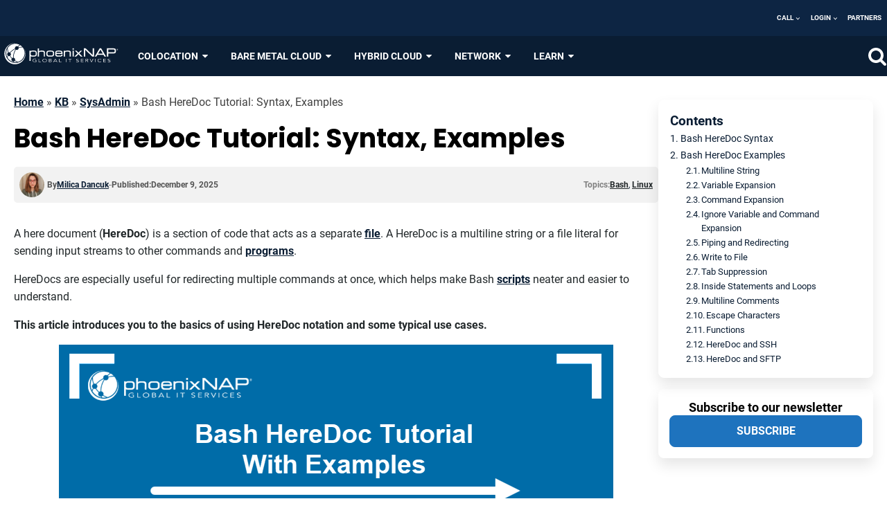

--- FILE ---
content_type: text/html; charset=UTF-8
request_url: https://phoenixnap.com/kb/bash-heredoc
body_size: 84233
content:
<!DOCTYPE html>
<html lang="en-US" >
<head>
<meta charset="UTF-8">
<meta name="viewport" content="width=device-width, initial-scale=1.0">
<!-- WP_HEAD() START -->
<meta name='robots' content='index, follow, max-image-preview:large, max-snippet:-1, max-video-preview:-1' />

<!-- Google Tag Manager for WordPress by gtm4wp.com -->
<script data-cfasync="false" data-pagespeed-no-defer>
	var gtm4wp_datalayer_name = "dataLayer";
	var dataLayer = dataLayer || [];
</script>
<!-- End Google Tag Manager for WordPress by gtm4wp.com -->
	<!-- This site is optimized with the Yoast SEO Premium plugin v26.7 (Yoast SEO v26.7) - https://yoast.com/wordpress/plugins/seo/ -->
	<title>Bash HereDoc Tutorial: Syntax, Examples</title>
<link data-rocket-prefetch href="https://www.googletagmanager.com" rel="dns-prefetch">
<link data-rocket-prefetch href="https://widget.clym-sdk.net" rel="dns-prefetch">
<link data-rocket-prefetch href="https://widget-next.clym-sdk.net" rel="dns-prefetch">
<style id="wpr-usedcss">:where(.wp-block-button__link){border-radius:9999px;box-shadow:none;padding:calc(.667em + 2px) calc(1.333em + 2px);text-decoration:none}:root :where(.wp-block-button .wp-block-button__link.is-style-outline),:root :where(.wp-block-button.is-style-outline>.wp-block-button__link){border:2px solid;padding:.667em 1.333em}:root :where(.wp-block-button .wp-block-button__link.is-style-outline:not(.has-text-color)),:root :where(.wp-block-button.is-style-outline>.wp-block-button__link:not(.has-text-color)){color:currentColor}:root :where(.wp-block-button .wp-block-button__link.is-style-outline:not(.has-background)),:root :where(.wp-block-button.is-style-outline>.wp-block-button__link:not(.has-background)){background-color:initial;background-image:none}:where(.wp-block-calendar table:not(.has-background) th){background:#ddd}.wp-block-code{box-sizing:border-box}.wp-block-code code{display:block;font-family:inherit;overflow-wrap:break-word;white-space:pre-wrap}:where(.wp-block-columns){margin-bottom:1.75em}:where(.wp-block-columns.has-background){padding:1.25em 2.375em}.wp-block-column{flex-grow:1;min-width:0;overflow-wrap:break-word;word-break:break-word}:where(.wp-block-post-comments input[type=submit]){border:none}:where(.wp-block-cover-image:not(.has-text-color)),:where(.wp-block-cover:not(.has-text-color)){color:#fff}:where(.wp-block-cover-image.is-light:not(.has-text-color)),:where(.wp-block-cover.is-light:not(.has-text-color)){color:#000}:root :where(.wp-block-cover h1:not(.has-text-color)),:root :where(.wp-block-cover h2:not(.has-text-color)),:root :where(.wp-block-cover h3:not(.has-text-color)),:root :where(.wp-block-cover h4:not(.has-text-color)),:root :where(.wp-block-cover h5:not(.has-text-color)),:root :where(.wp-block-cover h6:not(.has-text-color)),:root :where(.wp-block-cover p:not(.has-text-color)){color:inherit}:where(.wp-block-file){margin-bottom:1.5em}:where(.wp-block-file__button){border-radius:2em;display:inline-block;padding:.5em 1em}:where(.wp-block-file__button):is(a):active,:where(.wp-block-file__button):is(a):focus,:where(.wp-block-file__button):is(a):hover,:where(.wp-block-file__button):is(a):visited{box-shadow:none;color:#fff;opacity:.85;text-decoration:none}.wp-block-group{box-sizing:border-box}:where(.wp-block-group.wp-block-group-is-layout-constrained){position:relative}.wp-block-image a{display:inline-block}.wp-block-image img{box-sizing:border-box;height:auto;max-width:100%;vertical-align:bottom}@media (prefers-reduced-motion:no-preference){.wp-block-image img.hide{visibility:hidden}.wp-block-image img.show{animation:.4s show-content-image}}.wp-block-image.aligncenter{text-align:center}.wp-block-image .aligncenter,.wp-block-image.aligncenter{display:table}.wp-block-image .aligncenter{margin-left:auto;margin-right:auto}.wp-block-image :where(figcaption){margin-bottom:1em;margin-top:.5em}:root :where(.wp-block-image.is-style-rounded img,.wp-block-image .is-style-rounded img){border-radius:9999px}.wp-block-image figure{margin:0}@keyframes show-content-image{0%{visibility:hidden}99%{visibility:hidden}to{visibility:visible}}:where(.wp-block-latest-comments:not([style*=line-height] .wp-block-latest-comments__comment)){line-height:1.1}:where(.wp-block-latest-comments:not([style*=line-height] .wp-block-latest-comments__comment-excerpt p)){line-height:1.8}:root :where(.wp-block-latest-posts.is-grid){padding:0}:root :where(.wp-block-latest-posts.wp-block-latest-posts__list){padding-left:0}ul{box-sizing:border-box}:root :where(.wp-block-list.has-background){padding:1.25em 2.375em}:where(.wp-block-navigation.has-background .wp-block-navigation-item a:not(.wp-element-button)),:where(.wp-block-navigation.has-background .wp-block-navigation-submenu a:not(.wp-element-button)){padding:.5em 1em}:where(.wp-block-navigation .wp-block-navigation__submenu-container .wp-block-navigation-item a:not(.wp-element-button)),:where(.wp-block-navigation .wp-block-navigation__submenu-container .wp-block-navigation-submenu a:not(.wp-element-button)),:where(.wp-block-navigation .wp-block-navigation__submenu-container .wp-block-navigation-submenu button.wp-block-navigation-item__content),:where(.wp-block-navigation .wp-block-navigation__submenu-container .wp-block-pages-list__item button.wp-block-navigation-item__content){padding:.5em 1em}:root :where(p.has-background){padding:1.25em 2.375em}:where(p.has-text-color:not(.has-link-color)) a{color:inherit}:where(.wp-block-post-comments-form) input:not([type=submit]),:where(.wp-block-post-comments-form) textarea{border:1px solid #949494;font-family:inherit;font-size:1em}:where(.wp-block-post-comments-form) input:where(:not([type=submit]):not([type=checkbox])),:where(.wp-block-post-comments-form) textarea{padding:calc(.667em + 2px)}:where(.wp-block-post-excerpt){box-sizing:border-box;margin-bottom:var(--wp--style--block-gap);margin-top:var(--wp--style--block-gap)}:where(.wp-block-preformatted.has-background){padding:1.25em 2.375em}:where(.wp-block-search__button){border:1px solid #ccc;padding:6px 10px}:where(.wp-block-search__input){font-family:inherit;font-size:inherit;font-style:inherit;font-weight:inherit;letter-spacing:inherit;line-height:inherit;text-transform:inherit}:where(.wp-block-search__button-inside .wp-block-search__inside-wrapper){border:1px solid #949494;box-sizing:border-box;padding:4px}:where(.wp-block-search__button-inside .wp-block-search__inside-wrapper) .wp-block-search__input{border:none;border-radius:0;padding:0 4px}:where(.wp-block-search__button-inside .wp-block-search__inside-wrapper) .wp-block-search__input:focus{outline:0}:where(.wp-block-search__button-inside .wp-block-search__inside-wrapper) :where(.wp-block-search__button){padding:4px 8px}:root :where(.wp-block-separator.is-style-dots){height:auto;line-height:1;text-align:center}:root :where(.wp-block-separator.is-style-dots):before{color:currentColor;content:"···";font-family:serif;font-size:1.5em;letter-spacing:2em;padding-left:2em}:root :where(.wp-block-site-logo.is-style-rounded){border-radius:9999px}:where(.wp-block-social-links:not(.is-style-logos-only)) .wp-social-link{background-color:#f0f0f0;color:#444}:where(.wp-block-social-links:not(.is-style-logos-only)) .wp-social-link-amazon{background-color:#f90;color:#fff}:where(.wp-block-social-links:not(.is-style-logos-only)) .wp-social-link-bandcamp{background-color:#1ea0c3;color:#fff}:where(.wp-block-social-links:not(.is-style-logos-only)) .wp-social-link-behance{background-color:#0757fe;color:#fff}:where(.wp-block-social-links:not(.is-style-logos-only)) .wp-social-link-bluesky{background-color:#0a7aff;color:#fff}:where(.wp-block-social-links:not(.is-style-logos-only)) .wp-social-link-codepen{background-color:#1e1f26;color:#fff}:where(.wp-block-social-links:not(.is-style-logos-only)) .wp-social-link-deviantart{background-color:#02e49b;color:#fff}:where(.wp-block-social-links:not(.is-style-logos-only)) .wp-social-link-dribbble{background-color:#e94c89;color:#fff}:where(.wp-block-social-links:not(.is-style-logos-only)) .wp-social-link-dropbox{background-color:#4280ff;color:#fff}:where(.wp-block-social-links:not(.is-style-logos-only)) .wp-social-link-etsy{background-color:#f45800;color:#fff}:where(.wp-block-social-links:not(.is-style-logos-only)) .wp-social-link-facebook{background-color:#0866ff;color:#fff}:where(.wp-block-social-links:not(.is-style-logos-only)) .wp-social-link-fivehundredpx{background-color:#000;color:#fff}:where(.wp-block-social-links:not(.is-style-logos-only)) .wp-social-link-flickr{background-color:#0461dd;color:#fff}:where(.wp-block-social-links:not(.is-style-logos-only)) .wp-social-link-foursquare{background-color:#e65678;color:#fff}:where(.wp-block-social-links:not(.is-style-logos-only)) .wp-social-link-github{background-color:#24292d;color:#fff}:where(.wp-block-social-links:not(.is-style-logos-only)) .wp-social-link-goodreads{background-color:#eceadd;color:#382110}:where(.wp-block-social-links:not(.is-style-logos-only)) .wp-social-link-google{background-color:#ea4434;color:#fff}:where(.wp-block-social-links:not(.is-style-logos-only)) .wp-social-link-gravatar{background-color:#1d4fc4;color:#fff}:where(.wp-block-social-links:not(.is-style-logos-only)) .wp-social-link-instagram{background-color:#f00075;color:#fff}:where(.wp-block-social-links:not(.is-style-logos-only)) .wp-social-link-lastfm{background-color:#e21b24;color:#fff}:where(.wp-block-social-links:not(.is-style-logos-only)) .wp-social-link-linkedin{background-color:#0d66c2;color:#fff}:where(.wp-block-social-links:not(.is-style-logos-only)) .wp-social-link-mastodon{background-color:#3288d4;color:#fff}:where(.wp-block-social-links:not(.is-style-logos-only)) .wp-social-link-medium{background-color:#000;color:#fff}:where(.wp-block-social-links:not(.is-style-logos-only)) .wp-social-link-meetup{background-color:#f6405f;color:#fff}:where(.wp-block-social-links:not(.is-style-logos-only)) .wp-social-link-patreon{background-color:#000;color:#fff}:where(.wp-block-social-links:not(.is-style-logos-only)) .wp-social-link-pinterest{background-color:#e60122;color:#fff}:where(.wp-block-social-links:not(.is-style-logos-only)) .wp-social-link-pocket{background-color:#ef4155;color:#fff}:where(.wp-block-social-links:not(.is-style-logos-only)) .wp-social-link-reddit{background-color:#ff4500;color:#fff}:where(.wp-block-social-links:not(.is-style-logos-only)) .wp-social-link-skype{background-color:#0478d7;color:#fff}:where(.wp-block-social-links:not(.is-style-logos-only)) .wp-social-link-snapchat{background-color:#fefc00;color:#fff;stroke:#000}:where(.wp-block-social-links:not(.is-style-logos-only)) .wp-social-link-soundcloud{background-color:#ff5600;color:#fff}:where(.wp-block-social-links:not(.is-style-logos-only)) .wp-social-link-spotify{background-color:#1bd760;color:#fff}:where(.wp-block-social-links:not(.is-style-logos-only)) .wp-social-link-telegram{background-color:#2aabee;color:#fff}:where(.wp-block-social-links:not(.is-style-logos-only)) .wp-social-link-threads{background-color:#000;color:#fff}:where(.wp-block-social-links:not(.is-style-logos-only)) .wp-social-link-tiktok{background-color:#000;color:#fff}:where(.wp-block-social-links:not(.is-style-logos-only)) .wp-social-link-tumblr{background-color:#011835;color:#fff}:where(.wp-block-social-links:not(.is-style-logos-only)) .wp-social-link-twitch{background-color:#6440a4;color:#fff}:where(.wp-block-social-links:not(.is-style-logos-only)) .wp-social-link-twitter{background-color:#1da1f2;color:#fff}:where(.wp-block-social-links:not(.is-style-logos-only)) .wp-social-link-vimeo{background-color:#1eb7ea;color:#fff}:where(.wp-block-social-links:not(.is-style-logos-only)) .wp-social-link-vk{background-color:#4680c2;color:#fff}:where(.wp-block-social-links:not(.is-style-logos-only)) .wp-social-link-wordpress{background-color:#3499cd;color:#fff}:where(.wp-block-social-links:not(.is-style-logos-only)) .wp-social-link-whatsapp{background-color:#25d366;color:#fff}:where(.wp-block-social-links:not(.is-style-logos-only)) .wp-social-link-x{background-color:#000;color:#fff}:where(.wp-block-social-links:not(.is-style-logos-only)) .wp-social-link-yelp{background-color:#d32422;color:#fff}:where(.wp-block-social-links:not(.is-style-logos-only)) .wp-social-link-youtube{background-color:red;color:#fff}:where(.wp-block-social-links.is-style-logos-only) .wp-social-link{background:0 0}:where(.wp-block-social-links.is-style-logos-only) .wp-social-link svg{height:1.25em;width:1.25em}:where(.wp-block-social-links.is-style-logos-only) .wp-social-link-amazon{color:#f90}:where(.wp-block-social-links.is-style-logos-only) .wp-social-link-bandcamp{color:#1ea0c3}:where(.wp-block-social-links.is-style-logos-only) .wp-social-link-behance{color:#0757fe}:where(.wp-block-social-links.is-style-logos-only) .wp-social-link-bluesky{color:#0a7aff}:where(.wp-block-social-links.is-style-logos-only) .wp-social-link-codepen{color:#1e1f26}:where(.wp-block-social-links.is-style-logos-only) .wp-social-link-deviantart{color:#02e49b}:where(.wp-block-social-links.is-style-logos-only) .wp-social-link-dribbble{color:#e94c89}:where(.wp-block-social-links.is-style-logos-only) .wp-social-link-dropbox{color:#4280ff}:where(.wp-block-social-links.is-style-logos-only) .wp-social-link-etsy{color:#f45800}:where(.wp-block-social-links.is-style-logos-only) .wp-social-link-facebook{color:#0866ff}:where(.wp-block-social-links.is-style-logos-only) .wp-social-link-fivehundredpx{color:#000}:where(.wp-block-social-links.is-style-logos-only) .wp-social-link-flickr{color:#0461dd}:where(.wp-block-social-links.is-style-logos-only) .wp-social-link-foursquare{color:#e65678}:where(.wp-block-social-links.is-style-logos-only) .wp-social-link-github{color:#24292d}:where(.wp-block-social-links.is-style-logos-only) .wp-social-link-goodreads{color:#382110}:where(.wp-block-social-links.is-style-logos-only) .wp-social-link-google{color:#ea4434}:where(.wp-block-social-links.is-style-logos-only) .wp-social-link-gravatar{color:#1d4fc4}:where(.wp-block-social-links.is-style-logos-only) .wp-social-link-instagram{color:#f00075}:where(.wp-block-social-links.is-style-logos-only) .wp-social-link-lastfm{color:#e21b24}:where(.wp-block-social-links.is-style-logos-only) .wp-social-link-linkedin{color:#0d66c2}:where(.wp-block-social-links.is-style-logos-only) .wp-social-link-mastodon{color:#3288d4}:where(.wp-block-social-links.is-style-logos-only) .wp-social-link-medium{color:#000}:where(.wp-block-social-links.is-style-logos-only) .wp-social-link-meetup{color:#f6405f}:where(.wp-block-social-links.is-style-logos-only) .wp-social-link-patreon{color:#000}:where(.wp-block-social-links.is-style-logos-only) .wp-social-link-pinterest{color:#e60122}:where(.wp-block-social-links.is-style-logos-only) .wp-social-link-pocket{color:#ef4155}:where(.wp-block-social-links.is-style-logos-only) .wp-social-link-reddit{color:#ff4500}:where(.wp-block-social-links.is-style-logos-only) .wp-social-link-skype{color:#0478d7}:where(.wp-block-social-links.is-style-logos-only) .wp-social-link-snapchat{color:#fff;stroke:#000}:where(.wp-block-social-links.is-style-logos-only) .wp-social-link-soundcloud{color:#ff5600}:where(.wp-block-social-links.is-style-logos-only) .wp-social-link-spotify{color:#1bd760}:where(.wp-block-social-links.is-style-logos-only) .wp-social-link-telegram{color:#2aabee}:where(.wp-block-social-links.is-style-logos-only) .wp-social-link-threads{color:#000}:where(.wp-block-social-links.is-style-logos-only) .wp-social-link-tiktok{color:#000}:where(.wp-block-social-links.is-style-logos-only) .wp-social-link-tumblr{color:#011835}:where(.wp-block-social-links.is-style-logos-only) .wp-social-link-twitch{color:#6440a4}:where(.wp-block-social-links.is-style-logos-only) .wp-social-link-twitter{color:#1da1f2}:where(.wp-block-social-links.is-style-logos-only) .wp-social-link-vimeo{color:#1eb7ea}:where(.wp-block-social-links.is-style-logos-only) .wp-social-link-vk{color:#4680c2}:where(.wp-block-social-links.is-style-logos-only) .wp-social-link-whatsapp{color:#25d366}:where(.wp-block-social-links.is-style-logos-only) .wp-social-link-wordpress{color:#3499cd}:where(.wp-block-social-links.is-style-logos-only) .wp-social-link-x{color:#000}:where(.wp-block-social-links.is-style-logos-only) .wp-social-link-yelp{color:#d32422}:where(.wp-block-social-links.is-style-logos-only) .wp-social-link-youtube{color:red}:root :where(.wp-block-social-links .wp-social-link a){padding:.25em}:root :where(.wp-block-social-links.is-style-logos-only .wp-social-link a){padding:0}:root :where(.wp-block-social-links.is-style-pill-shape .wp-social-link a){padding-left:.66667em;padding-right:.66667em}:root :where(.wp-block-tag-cloud.is-style-outline){display:flex;flex-wrap:wrap;gap:1ch}:root :where(.wp-block-tag-cloud.is-style-outline a){border:1px solid;font-size:unset!important;margin-right:0;padding:1ch 2ch;text-decoration:none!important}:root :where(.wp-block-table-of-contents){box-sizing:border-box}:where(.wp-block-term-description){box-sizing:border-box;margin-bottom:var(--wp--style--block-gap);margin-top:var(--wp--style--block-gap)}:where(pre.wp-block-verse){font-family:inherit}:root{--wp--preset--font-size--normal:16px;--wp--preset--font-size--huge:42px}.aligncenter{clear:both}.screen-reader-text{border:0;clip:rect(1px,1px,1px,1px);clip-path:inset(50%);height:1px;margin:-1px;overflow:hidden;padding:0;position:absolute;width:1px;word-wrap:normal!important}.screen-reader-text:focus{background-color:#ddd;clip:auto!important;clip-path:none;color:#444;display:block;font-size:1em;height:auto;left:5px;line-height:normal;padding:15px 23px 14px;text-decoration:none;top:5px;width:auto;z-index:100000}html :where(.has-border-color){border-style:solid}html :where([style*=border-top-color]){border-top-style:solid}html :where([style*=border-right-color]){border-right-style:solid}html :where([style*=border-bottom-color]){border-bottom-style:solid}html :where([style*=border-left-color]){border-left-style:solid}html :where([style*=border-width]){border-style:solid}html :where([style*=border-top-width]){border-top-style:solid}html :where([style*=border-right-width]){border-right-style:solid}html :where([style*=border-bottom-width]){border-bottom-style:solid}html :where([style*=border-left-width]){border-left-style:solid}html :where(img[class*=wp-image-]){height:auto;max-width:100%}:where(figure){margin:0 0 1em}html :where(.is-position-sticky){--wp-admin--admin-bar--position-offset:var(--wp-admin--admin-bar--height, 0px)}@media screen and (max-width:600px){html :where(.is-position-sticky){--wp-admin--admin-bar--position-offset:0px}}.wp-block-ctc-copy-button{font-size:14px;line-height:normal;padding:8px 16px;border-width:1px;border-style:solid;border-color:inherit;border-radius:4px;cursor:pointer;display:inline-block}.ctc-copy-button-textarea{display:none!important}.wp-block-ctc-copy-icon .ctc-block-copy-icon{background:rgba(0,0,0,0);padding:0;margin:0;position:relative;cursor:pointer}.wp-block-ctc-copy-icon .ctc-block-copy-icon svg{height:1em;width:1em}.wp-block-ctc-copy-icon .ctc-block-copy-icon::after{position:absolute;content:attr(aria-label);padding:.5em .75em;right:100%;color:#fff;background:#24292f;font-size:11px;border-radius:6px;line-height:1;right:100%;bottom:50%;margin-right:6px;-webkit-transform:translateY(50%);transform:translateY(50%)}.wp-block-ctc-copy-icon .ctc-block-copy-icon::before{content:"";top:50%;bottom:50%;left:-7px;margin-top:-6px;border:6px solid transparent;border-left-color:#24292f;position:absolute}.wp-block-ctc-copy-icon .ctc-block-copy-icon::after,.wp-block-ctc-copy-icon .ctc-block-copy-icon::before{opacity:0;visibility:hidden;-webkit-transition:opacity .2s ease-in-out,visibility .2s ease-in-out;transition:opacity .2s ease-in-out,visibility .2s ease-in-out}.wp-block-ctc-copy-icon .ctc-block-copy-icon.copied::after,.wp-block-ctc-copy-icon .ctc-block-copy-icon.copied::before{opacity:1;visibility:visible;-webkit-transition:opacity .2s ease-in-out,visibility .2s ease-in-out;transition:opacity .2s ease-in-out,visibility .2s ease-in-out}.ctc-copy-icon-textarea{display:none!important}:root{--wp--preset--aspect-ratio--square:1;--wp--preset--aspect-ratio--4-3:4/3;--wp--preset--aspect-ratio--3-4:3/4;--wp--preset--aspect-ratio--3-2:3/2;--wp--preset--aspect-ratio--2-3:2/3;--wp--preset--aspect-ratio--16-9:16/9;--wp--preset--aspect-ratio--9-16:9/16;--wp--preset--color--black:#000000;--wp--preset--color--cyan-bluish-gray:#abb8c3;--wp--preset--color--white:#ffffff;--wp--preset--color--pale-pink:#f78da7;--wp--preset--color--vivid-red:#cf2e2e;--wp--preset--color--luminous-vivid-orange:#ff6900;--wp--preset--color--luminous-vivid-amber:#fcb900;--wp--preset--color--light-green-cyan:#7bdcb5;--wp--preset--color--vivid-green-cyan:#00d084;--wp--preset--color--pale-cyan-blue:#8ed1fc;--wp--preset--color--vivid-cyan-blue:#0693e3;--wp--preset--color--vivid-purple:#9b51e0;--wp--preset--gradient--vivid-cyan-blue-to-vivid-purple:linear-gradient(135deg,rgba(6, 147, 227, 1) 0%,rgb(155, 81, 224) 100%);--wp--preset--gradient--light-green-cyan-to-vivid-green-cyan:linear-gradient(135deg,rgb(122, 220, 180) 0%,rgb(0, 208, 130) 100%);--wp--preset--gradient--luminous-vivid-amber-to-luminous-vivid-orange:linear-gradient(135deg,rgba(252, 185, 0, 1) 0%,rgba(255, 105, 0, 1) 100%);--wp--preset--gradient--luminous-vivid-orange-to-vivid-red:linear-gradient(135deg,rgba(255, 105, 0, 1) 0%,rgb(207, 46, 46) 100%);--wp--preset--gradient--very-light-gray-to-cyan-bluish-gray:linear-gradient(135deg,rgb(238, 238, 238) 0%,rgb(169, 184, 195) 100%);--wp--preset--gradient--cool-to-warm-spectrum:linear-gradient(135deg,rgb(74, 234, 220) 0%,rgb(151, 120, 209) 20%,rgb(207, 42, 186) 40%,rgb(238, 44, 130) 60%,rgb(251, 105, 98) 80%,rgb(254, 248, 76) 100%);--wp--preset--gradient--blush-light-purple:linear-gradient(135deg,rgb(255, 206, 236) 0%,rgb(152, 150, 240) 100%);--wp--preset--gradient--blush-bordeaux:linear-gradient(135deg,rgb(254, 205, 165) 0%,rgb(254, 45, 45) 50%,rgb(107, 0, 62) 100%);--wp--preset--gradient--luminous-dusk:linear-gradient(135deg,rgb(255, 203, 112) 0%,rgb(199, 81, 192) 50%,rgb(65, 88, 208) 100%);--wp--preset--gradient--pale-ocean:linear-gradient(135deg,rgb(255, 245, 203) 0%,rgb(182, 227, 212) 50%,rgb(51, 167, 181) 100%);--wp--preset--gradient--electric-grass:linear-gradient(135deg,rgb(202, 248, 128) 0%,rgb(113, 206, 126) 100%);--wp--preset--gradient--midnight:linear-gradient(135deg,rgb(2, 3, 129) 0%,rgb(40, 116, 252) 100%);--wp--preset--font-size--small:13px;--wp--preset--font-size--medium:20px;--wp--preset--font-size--large:36px;--wp--preset--font-size--x-large:42px;--wp--preset--spacing--20:0.44rem;--wp--preset--spacing--30:0.67rem;--wp--preset--spacing--40:1rem;--wp--preset--spacing--50:1.5rem;--wp--preset--spacing--60:2.25rem;--wp--preset--spacing--70:3.38rem;--wp--preset--spacing--80:5.06rem;--wp--preset--shadow--natural:6px 6px 9px rgba(0, 0, 0, .2);--wp--preset--shadow--deep:12px 12px 50px rgba(0, 0, 0, .4);--wp--preset--shadow--sharp:6px 6px 0px rgba(0, 0, 0, .2);--wp--preset--shadow--outlined:6px 6px 0px -3px rgba(255, 255, 255, 1),6px 6px rgba(0, 0, 0, 1);--wp--preset--shadow--crisp:6px 6px 0px rgba(0, 0, 0, 1)}:where(.is-layout-flex){gap:.5em}:where(.is-layout-grid){gap:.5em}:where(.wp-block-post-template.is-layout-flex){gap:1.25em}:where(.wp-block-post-template.is-layout-grid){gap:1.25em}:where(.wp-block-columns.is-layout-flex){gap:2em}:where(.wp-block-columns.is-layout-grid){gap:2em}:root :where(.wp-block-pullquote){font-size:1.5em;line-height:1.6}.menu-item a img,img.menu-image-title-after{border:none;box-shadow:none;vertical-align:middle;width:auto;display:inline}.menu-image-title-after.menu-image-not-hovered img{padding-right:10px}.menu-image-title-after.menu-image-title{padding-left:10px}pre.wp-block-code code{color:#f8f8f2;padding-left:0;border:none;overflow-x:initial}code[class*=language-],pre[class*=language-]{color:#f8f8f2;background:0 0;font-family:Hack,'Fira Code',Consolas,Monaco,'Andale Mono','Ubuntu Mono',monospace;text-align:left;white-space:pre;word-spacing:normal;word-break:normal;word-wrap:normal;line-height:1.5;-moz-tab-size:4;-o-tab-size:4;tab-size:4;-webkit-hyphens:none;-moz-hyphens:none;-ms-hyphens:none;hyphens:none}pre.wp-block-code{background:#2e3440;overflow:auto}:where(pre.wp-block-code){padding:1em;margin:.5em auto;border-radius:.3em}.token.cdata,.token.comment{color:#636f88}.token.punctuation{color:#81a1c1}.namespace{opacity:.7}.token.property,.token.symbol,.token.tag{color:#81a1c1}.token.number{color:#b48ead}.token.boolean{color:#81a1c1}.token.attr-name,.token.char,.token.selector,.token.string{color:#a3be8c}.style .token.string,.token.entity,.token.operator,.token.url{color:#81a1c1}.token.attr-value,.token.class-name,.token.function{color:#88c0d0}.token.keyword{color:#81a1c1}.token.entity{cursor:help}pre.line-numbers{position:relative;padding-left:3.8em;counter-reset:linenumber}pre.line-numbers>code{position:relative;padding-top:0!important}.line-numbers .line-numbers-rows{position:absolute;pointer-events:none;top:0;font-size:100%;left:-3.8em;width:3em;letter-spacing:-1px;border-right:0;-webkit-user-select:none;-moz-user-select:none;-ms-user-select:none;user-select:none}.line-numbers-rows>span{pointer-events:none;display:block;counter-increment:linenumber}.line-numbers-rows>span:before{content:counter(linenumber);color:#5c6370;display:block;padding-right:.8em;text-align:right}.prism-titlename{margin:-16px -16px 24px;padding:4px 16px;font-family:-apple-system,BlinkMacSystemFont,'Segoe UI',Roboto,Oxygen-Sans,Ubuntu,Cantarell,'Helvetica Neue',sans-serif;font-weight:700;color:#ebcb8b;background-color:#383c44}.copy-the-code-inside-wrap .copy-the-code-button{position:absolute;right:0;top:0}.copy-the-code-wrap{display:block;position:relative}.copy-the-code-wrap .copy-the-code-button{background:#e1e3e8;padding:10px 20px;cursor:pointer;box-shadow:none;color:#424242;font-size:14px;font-weight:400;border-radius:0;text-transform:capitalize;border:none;outline:0}.copy-the-code-wrap .copy-the-code-button:hover{background:#d0d1d6}.copy-the-code-outside+*{margin-top:0}.copy-the-code-outside{text-align:right}.copy-the-code-wrap .copy-the-code-target{margin-top:0}.copy-the-code-shortcode svg{height:16px;width:16px;fill:#424242}.copy-the-code-shortcode{cursor:pointer}.ctc-inline-copy{display:inline-flex;align-items:center;gap:.5em;position:relative;cursor:pointer}.ctc-inline-copy::before{content:"";top:50%;bottom:50%;left:-7px;margin-top:-6px;border:6px solid transparent;border-left-color:#24292f;position:absolute}.ctc-inline-copy::after{position:absolute;content:attr(aria-label);padding:.5em .75em;right:100%;color:#fff;background:#24292f;font-size:11px;border-radius:6px;line-height:1;right:100%;bottom:50%;margin-right:6px;transform:translateY(50%);min-width:60px}.ctc-inline-copy::after,.ctc-inline-copy::before{opacity:0;visibility:hidden;transition:opacity .2s ease-in-out,visibility .2s ease-in-out}.copied.ctc-inline-copy::after,.copied.ctc-inline-copy::before{opacity:1;visibility:visible;transition:opacity .2s ease-in-out,visibility .2s ease-in-out}.screen-reader-text{clip:rect(1px,1px,1px,1px);height:1px;overflow:hidden;position:absolute!important;width:1px;word-wrap:normal!important;border:0}.menu .menu-item:focus{position:static}.menu .menu-item.sfHover>ul.sub-menu,.menu .menu-item>a:focus+ul.sub-menu{left:auto;opacity:1}.genesis-responsive-menu{display:none;padding-bottom:15px;position:relative}.menu-toggle,.sub-menu-toggle{background-color:transparent;border-width:0;color:#333;display:block;margin:0 auto;overflow:hidden;text-align:center;visibility:visible}.menu-toggle:focus,.menu-toggle:hover,.sub-menu-toggle:focus,.sub-menu-toggle:hover{background-color:transparent;border-width:0}.menu-toggle{float:right;line-height:20px;margin-bottom:10px;margin-top:10px;padding:15px 0;position:relative;z-index:1000;font-weight:600;cursor:pointer;font-size:14px}.menu-toggle::before{float:left;margin-right:5px;position:relative;text-rendering:auto;top:1px}.sub-menu-toggle{float:right;padding:9px 10px;position:absolute;right:0;top:0;z-index:100}.sub-menu .sub-menu-toggle{padding:12px 10px}.sub-menu-toggle::before{display:inline-block;text-rendering:auto;-webkit-transform:rotate(0);transform:rotate(0);-webkit-transition:-webkit-transform .25s ease-in-out;transition:-webkit-transform .25s ease-in-out;transition:transform .25s ease-in-out;transition:transform .25s ease-in-out,-webkit-transform .25s ease-in-out}.sub-menu-toggle.activated::before{-webkit-transform:rotate(180deg);transform:rotate(180deg)}.nav-primary{clear:left;width:100%}.hamburger{padding:15px;display:-webkit-box;display:-ms-flexbox;display:flex;cursor:pointer;-webkit-transition-property:opacity,-webkit-filter;transition-property:opacity,-webkit-filter;transition-property:opacity,filter;transition-property:opacity,filter,-webkit-filter;-webkit-transition-duration:.15s;transition-duration:.15s;-webkit-transition-timing-function:linear;transition-timing-function:linear;font:inherit;color:inherit;text-transform:none;background-color:transparent;border:0;margin:10px 0 0;overflow:visible}.hamburger:hover{opacity:.7}@media only screen and (min-width:960px){.genesis-responsive-menu{display:block;padding-top:15px}.menu-toggle,.sub-menu-toggle{display:none;visibility:hidden}.menu-item.menu-item-has-children>a>span::after{width:6px;height:6px;margin-left:8px;border-right:1px solid;border-top:1px solid;-webkit-transform:rotate(135deg);transform:rotate(135deg);content:"";display:inline-block}.sub-menu .menu-item.menu-item-has-children>a>span{-webkit-box-pack:justify;-ms-flex-pack:justify;justify-content:space-between}.sub-menu .menu-item.menu-item-has-children>a>span::after{-webkit-transform:rotate(45deg);transform:rotate(45deg)}.sub-menu-toggle::before{width:14px;height:14px;font-size:14px}.sub-menu .sub-menu-toggle{display:none}.nav-primary{clear:none;float:right;width:auto;position:static;padding:15px 0;border-bottom:none;background-color:transparent}.top-menu-item>a.menu-image-title-after>span>img.menu-image{display:none}.top-menu-item>a.menu-image-title-after>img.menu-image{display:none}.menu-item.menu-item-has-children>a>span::after{display:none}ul#menu-top-menu li#menu-item-161829 ul.sub-menu{left:auto;right:0}.menu-item.menu-item-has-children>a>span::after{margin-bottom:3px}}@media only screen and (max-width:960px){.mobile-search #searchform input[type=text]{height:36px;line-height:1}.mobile-search #searchform input[type=submit]{-webkit-appearance:unset;background-color:#0074db;height:36px;border:none;padding:5px 10px;color:#fff;line-height:1}}button,input{overflow:visible}progress,video{display:inline-block}progress{vertical-align:baseline}[type=checkbox],[type=radio],legend{box-sizing:border-box;padding:0}html{line-height:1.15;-ms-text-size-adjust:100%;-webkit-text-size-adjust:100%}body,h1,h2,h3{margin:0}figure,footer,header,menu,nav,section{display:block}figure{margin:1em 40px}code,pre{font-family:monospace,monospace;font-size:1em}a{background-color:transparent;-webkit-text-decoration-skip:objects}strong{font-weight:bolder}img{border-style:none}svg:not(:root){overflow:hidden}button,input,optgroup,select,textarea{font-size:100%;line-height:1.15;margin:0}button,select{text-transform:none}[type=submit],button,html [type=button]{-webkit-appearance:button}[type=button]::-moz-focus-inner,[type=submit]::-moz-focus-inner,button::-moz-focus-inner{border-style:none;padding:0}[type=button]:-moz-focusring,[type=submit]:-moz-focusring,button:-moz-focusring{outline:ButtonText dotted 1px}fieldset{padding:.35em .75em .625em}legend{color:inherit;display:table;max-width:100%;white-space:normal}textarea{overflow:auto}[type=number]::-webkit-inner-spin-button,[type=number]::-webkit-outer-spin-button{height:auto}[type=search]{-webkit-appearance:textfield;outline-offset:-2px}[type=search]::-webkit-search-cancel-button,[type=search]::-webkit-search-decoration{-webkit-appearance:none}::-webkit-file-upload-button{-webkit-appearance:button;font:inherit}[hidden],template{display:none}html{box-sizing:border-box}body{font-size:16px;color:#404040}body.oxygen-aos-enabled{overflow-x:hidden}*,::after,::before{box-sizing:inherit}.ct-section-inner-wrap{margin-left:auto;margin-right:auto;height:100%;min-height:inherit}div.ct-fancy-icon{display:inline-flex;border-radius:50%}.ct-fancy-icon>svg{fill:currentColor}.oxy-nav-menu-list{display:flex;padding:0;margin:0}.oxy-nav-menu .oxy-nav-menu-list li.menu-item{list-style-type:none;display:flex;flex-direction:column}.oxy-nav-menu .oxy-nav-menu-list li.menu-item a{text-decoration:none;border-style:solid;border-width:0;transition-timing-function:ease-in-out;transition-property:background-color,color,border-color;border-color:transparent}.oxy-nav-menu .oxy-nav-menu-list li.menu-item:focus-within>a,.oxy-nav-menu .oxy-nav-menu-list li.menu-item:hover>a{border-color:currentColor}.oxy-nav-menu .menu-item,.oxy-nav-menu .sub-menu{position:relative}.oxy-nav-menu .menu-item .sub-menu{padding:0;flex-direction:column;white-space:nowrap;transition-timing-function:ease-in-out;transition-property:visibility,opacity;visibility:hidden;opacity:0;display:flex;position:absolute;top:100%}.oxy-nav-menu .sub-menu .sub-menu,.oxy-nav-menu.oxy-nav-menu-vertical .sub-menu{left:100%;top:0}.oxy-nav-menu .menu-item:focus-within>.sub-menu,.oxy-nav-menu .menu-item:hover>.sub-menu{visibility:visible;opacity:1}.oxy-nav-menu .sub-menu li.menu-item{flex-direction:column}.oxy-menu-toggle{cursor:pointer;display:none}.oxy-nav-menu.oxy-nav-menu-open{width:100%;position:fixed;top:0;right:0;left:0;bottom:0;display:flex;align-items:center;justify-content:center;flex-direction:column;overflow:auto;z-index:2147483642!important;background-color:#fff}.oxy-nav-menu.oxy-nav-menu-open>div:last-child{max-height:100%;overflow:auto;padding-top:2em;padding-bottom:2em;width:100%}.oxy-nav-menu-prevent-overflow{overflow:hidden;height:100%}.oxy-nav-menu.oxy-nav-menu-open .oxy-menu-toggle{display:initial}.oxy-nav-menu.oxy-nav-menu-open .oxy-nav-menu-list{flex-direction:column!important;width:100%}.oxy-nav-menu.oxy-nav-menu-open .oxy-nav-menu-list .menu-item a{text-align:center;border:0!important;background-color:transparent!important;justify-content:center}.oxy-nav-menu.oxy-nav-menu-open .oxy-nav-menu-hamburger-wrap{position:absolute;top:20px;right:20px;z-index:1}.oxy-nav-menu:not(.oxy-nav-menu-open) .sub-menu{background-color:#fff;z-index:2147483641}.oxy-nav-menu.oxy-nav-menu-open .menu-item .sub-menu,.oxy-nav-menu.oxy-nav-menu-open .menu-item-has-children>a::after{display:none}.oxy-nav-menu.oxy-nav-menu-open a:not([href]){display:none}.oxy-nav-menu-hamburger-wrap{display:flex;align-items:center;justify-content:center}.oxy-nav-menu-hamburger{display:flex;justify-content:space-between;flex-direction:column}.oxy-nav-menu-hamburger-line{border-radius:2px}.oxy-nav-menu-open .oxy-nav-menu-hamburger{transform:rotate(45deg)}.oxy-nav-menu-open .oxy-nav-menu-hamburger .oxy-nav-menu-hamburger-line{display:none}.oxy-nav-menu-open .oxy-nav-menu-hamburger .oxy-nav-menu-hamburger-line:first-child{display:initial;position:relative}.oxy-nav-menu-open .oxy-nav-menu-hamburger .oxy-nav-menu-hamburger-line:last-child{display:initial;position:relative;transform:rotate(90deg)}.oxy-nav-menu .menu-item a{display:flex;align-items:center}.oxy-nav-menu.oxy-nav-menu-vertical .menu-item a{flex-direction:row}.oxy-nav-menu-dropdowns.oxy-nav-menu-dropdown-arrow .menu-item-has-children>a::after{width:.35em;height:.35em;margin-left:.5em;border-right:.1em solid;border-top:.1em solid;transform:rotate(135deg);content:""}.oxy-nav-menu-dropdowns.oxy-nav-menu-dropdown-arrow .sub-menu .menu-item-has-children>a::after,.oxy-nav-menu-dropdowns.oxy-nav-menu-dropdown-arrow.oxy-nav-menu-vertical .menu-item-has-children>a::after{transform:rotate(45deg)}.oxy-stock-content-styles .aligncenter{margin-left:auto;margin-right:auto}.oxy-stock-content-styles img{max-width:100%}[data-aos][data-aos=""]{transition-duration:0s!important}body.oxy-modal-active{height:100vh;overflow-y:hidden;position:fixed;right:0;left:0}.oxy-modal-backdrop{display:flex;align-items:center;justify-content:center}body:not(.oxygen-builder-body) .oxy-modal-backdrop{display:none}.oxy-modal-backdrop.live{position:fixed;top:0;left:0;width:100%;height:100%;z-index:1400}.oxy-modal-backdrop.hidden{display:none}.oxy-modal-backdrop.left{flex-direction:column;align-items:flex-start}.oxy-modal-backdrop.right{flex-direction:column;align-items:flex-end}.oxy-modal-backdrop.top{flex-direction:row;align-items:flex-start}.oxy-modal-backdrop .ct-modal{background-color:#fff;max-height:100vh;overflow-y:auto}#was-this-helpful{background-color:rgba(0,0,0,.05);margin-top:1em;padding:1.2em;border-radius:.2em;text-align:center;display:-webkit-box;display:-webkit-flex;display:-ms-flexbox;display:flex;-webkit-box-align:center;-webkit-align-items:center;-ms-flex-align:center;align-items:center;-webkit-box-pack:center;-webkit-justify-content:center;-ms-flex-pack:center;justify-content:center}#was-this-helpful *{-webkit-transition:background-color .2s,box-shadow .2s;transition:background-color .2s,box-shadow .2s}#wthf-title,#wthf-yes-no{display:inline-block}#wthf-title{padding-right:2em}#wthf-yes-no span{padding:.4em .8em;border-radius:.2em;background-color:rgba(255,255,255,.9);color:#1a73e8;cursor:pointer;font-size:.9em;-webkit-box-shadow:0 0 6px 0 rgba(0,0,0,.1);-moz-box-shadow:0 0 6px 0 rgba(0,0,0,.1);box-shadow:0 0 6px 0 rgba(0,0,0,.1)}#wthf-yes-no span:hover{background-color:#fff;-webkit-box-shadow:0 0 6px 0 rgba(0,0,0,.3);-moz-box-shadow:0 0 6px 0 rgba(0,0,0,.3);box-shadow:0 0 6px 0 rgba(0,0,0,.3)}#wthf-yes-no span:active{background-color:#fff;-webkit-box-shadow:0 0 6px 0 rgba(0,0,0,.5);-moz-box-shadow:0 0 6px 0 rgba(0,0,0,.5);box-shadow:0 0 6px 0 rgba(0,0,0,.5)}#wthf-yes-no span:first-child{margin-right:.4em}#wthf-yes-no span:last-child{margin-left:.4em}#was-this-helpful.wthf-disabled{pointer-events:none;position:relative}#was-this-helpful.wthf-disabled *{opacity:0}#was-this-helpful.wthf-disabled:after{content:attr(data-thank-text);display:block;position:absolute}#ez-toc-container{background:#f9f9f9;border:1px solid #aaa;border-radius:4px;-webkit-box-shadow:0 1px 1px rgba(0,0,0,.05);box-shadow:0 1px 1px rgba(0,0,0,.05);display:table;margin-bottom:1em;padding-top:10px;padding-right:20px;padding-bottom:10px;padding-left:10px;position:relative;width:auto}div.ez-toc-widget-container{padding:0;position:relative}div.ez-toc-widget-container ul{display:block}div.ez-toc-widget-container li{border:none;padding:0}div.ez-toc-widget-container ul.ez-toc-list{padding:10px}#ez-toc-container ul ul{margin-left:1.5em}#ez-toc-container li,#ez-toc-container ul{margin:0;padding:0}#ez-toc-container li,#ez-toc-container ul,#ez-toc-container ul li,div.ez-toc-widget-container,div.ez-toc-widget-container li{background:0 0;list-style:none;line-height:1.6;margin:0;overflow:hidden;z-index:1}#ez-toc-container .ez-toc-title{text-align:left;line-height:1.45;margin:0;padding:0}.ez-toc-title-container{display:table;width:100%}.ez-toc-title,.ez-toc-title-toggle{display:inline;text-align:left;vertical-align:middle}#ez-toc-container div.ez-toc-title-container+ul.ez-toc-list{margin-top:1em}#ez-toc-container a{color:#444;box-shadow:none;text-decoration:none;text-shadow:none;display:inline-flex;align-items:stretch;flex-wrap:nowrap}#ez-toc-container a:visited{color:#9f9f9f}#ez-toc-container a:hover{text-decoration:underline}#ez-toc-container a.ez-toc-toggle{display:flex;align-items:center;color:#444}.ez-toc-widget-container ul.ez-toc-list li::before{content:' ';position:absolute;left:0;right:0;height:30px;line-height:30px;z-index:-1}.ez-toc-widget-container ul.ez-toc-list li.active{background-color:#ededed}.ez-toc-widget-container li.active>a{font-weight:900}#ez-toc-container input{position:absolute;left:-999em}#ez-toc-container input[type=checkbox]:checked+nav,#ez-toc-widget-container input[type=checkbox]:checked+nav{opacity:0;max-height:0;border:none;display:none}#ez-toc-container label{position:relative;cursor:pointer;display:initial}#ez-toc-container .ez-toc-toggle label{float:right;position:relative;font-size:16px;padding:0;border:1px solid #999191;border-radius:5px;cursor:pointer;left:10px;width:35px}div#ez-toc-container .ez-toc-title{display:initial}#ez-toc-container a.ez-toc-toggle{color:#444;background:inherit;border:inherit}.ez-toc-toggle #item{position:absolute;left:-999em}.ez-toc-widget-container ul li a{padding-left:10px;display:inline-flex;align-items:stretch;flex-wrap:nowrap}.ez-toc-widget-container ul.ez-toc-list li{height:auto!important}#ez-toc-container .eztoc-toggle-hide-by-default{display:none}.ez-toc-list.ez-toc-columns-optimized{column-fill:balance;orphans:2;widows:2}.ez-toc-list.ez-toc-columns-optimized>li{display:block;break-inside:avoid;page-break-inside:avoid}.ez-toc-container-direction{direction:ltr}.ez-toc-counter ul{counter-reset:item}.ez-toc-counter nav ul li a::before{content:counters(item, '.', decimal) '. ';display:inline-block;counter-increment:item;flex-grow:0;flex-shrink:0;margin-right:.2em;float:left}.ez-toc-widget-container ul{counter-reset:item}.ez-toc-widget-container nav ul li a::before{content:counters(item, '.', decimal) '. ';display:inline-block;counter-increment:item;flex-grow:0;flex-shrink:0;margin-right:.2em;float:left}div#ez-toc-container .ez-toc-title{font-size:120%}div#ez-toc-container .ez-toc-title{font-weight:700}div#ez-toc-container ul li,div#ez-toc-container ul li a{font-size:95%}div#ez-toc-container ul li,div#ez-toc-container ul li a{font-weight:500}div#ez-toc-container nav ul ul li{font-size:90%}div#ez-toc-container{background:#fff;border:1px solid #fff}div#ez-toc-container p.ez-toc-title{color:#0a1d33}div#ez-toc-container ul.ez-toc-list a{color:#0a1d33}div#ez-toc-container ul.ez-toc-list a:hover{color:#fc4c4c}div#ez-toc-container ul.ez-toc-list a:visited{color:#0a1d33}.ez-toc-box-title{font-weight:700;margin-bottom:10px;text-align:center;text-transform:uppercase;letter-spacing:1px;color:#666;padding-bottom:5px;position:absolute;top:-4%;left:5%;background-color:inherit;transition:top .3s ease}.ez-toc-box-title.toc-closed{top:-25%}.fa{-moz-osx-font-smoothing:grayscale;-webkit-font-smoothing:antialiased;display:inline-block;font-style:normal;font-variant:normal;text-rendering:auto;line-height:1}.fa-lightbulb:before{content:"\f0eb"}@font-face{font-family:"Font Awesome 5 Free";font-style:normal;font-weight:900;font-display:swap;src:url(https://use.fontawesome.com/releases/v5.15.3/webfonts/fa-solid-900.eot);src:url(https://use.fontawesome.com/releases/v5.15.3/webfonts/fa-solid-900.eot?#iefix) format("embedded-opentype"),url(https://use.fontawesome.com/releases/v5.15.3/webfonts/fa-solid-900.woff2) format("woff2"),url(https://use.fontawesome.com/releases/v5.15.3/webfonts/fa-solid-900.woff) format("woff"),url(https://use.fontawesome.com/releases/v5.15.3/webfonts/fa-solid-900.ttf) format("truetype"),url(https://use.fontawesome.com/releases/v5.15.3/webfonts/fa-solid-900.svg#fontawesome) format("svg")}.fa{font-family:"Font Awesome 5 Free"}.fa{font-weight:900}@font-face{font-family:FontAwesome;font-display:swap;src:url("https://use.fontawesome.com/releases/v5.15.3/webfonts/fa-solid-900.eot"),url("https://use.fontawesome.com/releases/v5.15.3/webfonts/fa-solid-900.eot?#iefix") format("embedded-opentype"),url("https://use.fontawesome.com/releases/v5.15.3/webfonts/fa-solid-900.woff2") format("woff2"),url("https://use.fontawesome.com/releases/v5.15.3/webfonts/fa-solid-900.woff") format("woff"),url("https://use.fontawesome.com/releases/v5.15.3/webfonts/fa-solid-900.ttf") format("truetype"),url("https://use.fontawesome.com/releases/v5.15.3/webfonts/fa-solid-900.svg#fontawesome") format("svg")}@media only screen and (max-width:1199px){.mega-menu-item.mega-toggle-on span.mega-indicator{rotate:90deg}}.ai-viewports{--ai:1}.ai-viewport-1{display:inherit!important}@media (min-width:768px) and (max-width:979px){.ai-viewport-1{display:none!important}}#section-805-186102>.ct-section-inner-wrap{max-width:100%;padding-top:0;padding-right:0;padding-bottom:0;padding-left:0;display:flex;flex-direction:column;align-items:center;justify-content:space-between}#section-805-186102{display:block}#section-805-186102{text-align:center;background-color:#0a1d33}#section-18-186102>.ct-section-inner-wrap{display:flex;flex-direction:column;align-items:center}#section-18-186102{display:block}#section-18-186102{background-color:#0a1d33;text-align:left}#div_block-806-186102{background-color:#0d2543;width:100%;flex-direction:row;display:flex;justify-content:flex-end;align-items:center;text-align:justify;padding-top:10px;padding-bottom:10px}#div_block-808-186102{background-color:#0a1d33;width:100%;flex-direction:column;display:flex;text-align:left;align-items:center;justify-content:center}#div_block-809-186102{width:100%;flex-direction:row;display:flex;align-items:center;justify-content:space-between;max-width:1320px;height:58px;text-align:left}#div_block-143-186102{flex-direction:column;display:flex;text-align:left;align-items:center;justify-content:center;width:100%;padding-top:36px;padding-right:36px;padding-bottom:36px;padding-left:36px}#div_block-22-186102{width:100%;max-width:1320px;flex-direction:row;display:flex;align-items:flex-start;justify-content:space-between;padding-left:20px;padding-right:20px;position:relative}#div_block-23-186102{width:16.66666667%;flex-direction:column;display:flex;text-align:left;align-items:flex-start;margin-bottom:.625rem}#div_block-57-186102{flex-direction:column;display:flex;text-align:left;align-items:flex-start;margin-bottom:1.875rem}#div_block-45-186102{text-align:left;flex-direction:row;display:flex;width:100%;gap:.5rem;margin-bottom:1.875rem}#div_block-24-186102{width:16.66666667%}#div_block-25-186102{width:16.66666667%;flex-direction:column;display:flex;text-align:left;align-items:flex-start}#div_block-26-186102{width:16.66666667%}#div_block-69-186102{flex-direction:column;display:flex;text-align:left;align-items:flex-start;margin-bottom:30px}#div_block-72-186102{flex-direction:column;display:flex;text-align:left;align-items:flex-start}#div_block-27-186102{width:16.66666667%}#div_block-78-186102{flex-direction:column;display:flex;text-align:left;align-items:flex-start;margin-bottom:30px}#div_block-82-186102{flex-direction:column;display:flex;text-align:left;align-items:flex-start;margin-bottom:30px}#div_block-28-186102{width:16.66666667%}#div_block-85-186102{flex-direction:column;display:flex;text-align:left;align-items:flex-start;margin-bottom:30px}#div_block-93-186102{width:100%;max-width:1320px;height:1px;background-color:#e4e4e4}#div_block-97-186102{padding-top:40px;padding-bottom:30px}@media (max-width:1600px){#div_block-809-186102{flex-direction:row;display:flex;text-align:center;justify-content:space-between}#div_block-22-186102{flex-wrap:wrap;flex-direction:row;display:flex;text-align:justify;justify-content:flex-start;align-items:flex-start}#div_block-23-186102{width:16.66666667%}#div_block-24-186102{width:16.66666667%}#div_block-25-186102{width:16.66666667%}#div_block-26-186102{width:16.66666667%}#div_block-27-186102{width:16.66666667%}#div_block-28-186102{width:16.66666667%}#text_block-38-186102{text-align:left}}@media (max-width:991px){#div_block-806-186102{padding-left:10px;padding-right:10px}#div_block-809-186102{position:relative;flex-direction:row;display:flex;text-align:justify;align-items:center;justify-content:space-between;height:84px}#div_block-23-186102{width:25%}#div_block-24-186102{width:25%}#div_block-25-186102{width:25%}#div_block-26-186102{width:25%}#div_block-27-186102{width:25%}#div_block-28-186102{width:25%}}@media (max-width:767px){.ai-viewport-1{display:none!important}#div_block-23-186102{width:50%}#div_block-24-186102{width:50%}#div_block-25-186102{width:50%}#div_block-26-186102{width:50%}#div_block-27-186102{width:50%}#div_block-28-186102{width:50%}}#text_block-776-186102{font-size:18px;font-weight:700;line-height:24PX;font-family:Poppins;margin-bottom:10px;color:#fff}#text_block-34-186102{font-size:14px}#text_block-38-186102{font-size:14px}#text_block-41-186102{font-size:14px}#text_block-779-186102{font-size:18px;font-weight:700;line-height:24PX;font-family:Poppins;margin-bottom:10px;color:#fff}.oxy-dynamic-list :is([data-id=text_block-112-186102],#incspec){color:#fff;color:#fff;text-decoration:none}#text_block-781-186102{font-size:18px;font-weight:700;line-height:24PX;font-family:Poppins;color:#fff}#text_block-783-186102{font-size:18px;font-weight:700;line-height:24PX;font-family:Poppins;color:#fff}#text_block-785-186102{font-size:18px;font-weight:700;line-height:24PX;font-family:Poppins;color:#fff}#text_block-789-186102{font-size:18px;font-weight:700;line-height:24PX;font-family:Poppins;color:#fff}#text_block-787-186102{font-size:18px;font-weight:700;line-height:24PX;font-family:Poppins;color:#fff}#text_block-98-186102{color:#fff;font-size:14px;font-weight:400}#link-810-186102{width:16.67%}#div_block-31-186102{width:100%;flex-direction:row;display:flex;align-items:center;justify-content:flex-start;text-align:justify;color:#fff;font-size:14px;font-family:Roboto}#link-36-186102{width:100%;flex-direction:row;display:flex;align-items:center;justify-content:flex-start;text-align:justify;color:#fff;font-size:14px;font-family:Roboto}#link-39-186102{width:100%;flex-direction:row;display:flex;align-items:center;justify-content:flex-start;text-align:justify;color:#fff;font-size:14px;font-family:Roboto}@media (max-width:1600px){#text_block-41-186102{text-align:left}#link-810-186102{display:flex;flex-direction:column}#link-36-186102{flex-direction:row;display:flex;text-align:left}}#fancy_icon-7-186102{color:#fff}#fancy_icon-7-186102>svg{width:28px;height:28px}#fancy_icon-7-186102:hover{cursor:pointer}#fancy_icon-141-186102{color:#fff}@media (max-width:991px){#link-810-186102{width:25%;position:absolute;top:10px;left:0}#fancy_icon-7-186102{color:#fff}#fancy_icon-7-186102>svg{width:24px;height:24px}#fancy_icon-7-186102{display:block;position:absolute;right:50px}#-pro-menu-812-186102 .oxy-pro-menu-mobile-open-icon{display:inline-flex}#-pro-menu-812-186102.oxy-pro-menu-open .oxy-pro-menu-mobile-open-icon{display:none}#-pro-menu-812-186102 .oxy-pro-menu-container{visibility:hidden;position:fixed}#-pro-menu-812-186102.oxy-pro-menu-open .oxy-pro-menu-container{visibility:visible}}#code_block-811-186102{width:176px;height:auto}#code_block-33-186102{width:15px;height:15px;margin-right:10px}#code_block-37-186102{width:15px;height:15px;margin-right:10px}#code_block-40-186102{width:15px;height:15px;margin-right:10px}#code_block-48-186102{width:25px;height:25px}#code_block-50-186102{width:25px;height:25px}#code_block-52-186102{width:25px;height:25px}#code_block-54-186102{width:25px;height:25px}#code_block-56-186102{width:25px;height:25px}#_nav_menu-807-186102 .oxy-nav-menu-hamburger-line{background-color:#fff}#_nav_menu-807-186102.oxy-nav-menu.oxy-nav-menu-open{margin-top:0!important;margin-right:0!important;margin-left:0!important;margin-bottom:0!important}#_nav_menu-807-186102.oxy-nav-menu.oxy-nav-menu-open .menu-item a{padding-top:4px;padding-bottom:4px;padding-left:8px;padding-right:8px}#_nav_menu-807-186102 .oxy-nav-menu-hamburger-wrap{width:40px;height:40px;margin-top:10px;margin-bottom:10px}#_nav_menu-807-186102 .oxy-nav-menu-hamburger{width:40px;height:32px}#_nav_menu-807-186102 .oxy-nav-menu-hamburger-line{height:6px}#_nav_menu-807-186102.oxy-nav-menu-open .oxy-nav-menu-hamburger .oxy-nav-menu-hamburger-line:first-child{top:13px}#_nav_menu-807-186102.oxy-nav-menu-open .oxy-nav-menu-hamburger .oxy-nav-menu-hamburger-line:last-child{top:-13px}#_nav_menu-807-186102{font-family:Roboto}#_nav_menu-807-186102 .oxy-nav-menu-list{flex-direction:row}#_nav_menu-807-186102 .menu-item a{padding-left:8px;padding-right:8px;padding-bottom:4px;color:#fff;padding-top:4px;font-size:10px;text-transform:uppercase}#_nav_menu-807-186102.oxy-nav-menu:not(.oxy-nav-menu-open) .sub-menu .menu-item a{border:0;padding-top:4px;padding-bottom:4px;color:#0a1d33}#_nav_menu-59-186102 .oxy-nav-menu-hamburger-line{background-color:#fff}#_nav_menu-59-186102.oxy-nav-menu.oxy-nav-menu-open{margin-top:0!important;margin-right:0!important;margin-left:0!important;margin-bottom:0!important}#_nav_menu-59-186102.oxy-nav-menu.oxy-nav-menu-open .menu-item a{padding-top:10px;padding-bottom:0;padding-left:0;padding-right:0}#_nav_menu-59-186102 .oxy-nav-menu-hamburger-wrap{width:40px;height:40px;margin-top:10px;margin-bottom:10px}#_nav_menu-59-186102 .oxy-nav-menu-hamburger{width:40px;height:32px}#_nav_menu-59-186102 .oxy-nav-menu-hamburger-line{height:6px}#_nav_menu-59-186102.oxy-nav-menu-open .oxy-nav-menu-hamburger .oxy-nav-menu-hamburger-line:first-child{top:13px}#_nav_menu-59-186102.oxy-nav-menu-open .oxy-nav-menu-hamburger .oxy-nav-menu-hamburger-line:last-child{top:-13px}#_nav_menu-59-186102{padding-left:0;padding-right:0;line-height:20px;margin-bottom:30px}#_nav_menu-59-186102 .oxy-nav-menu-list{flex-direction:column}#_nav_menu-59-186102 .menu-item a{padding-top:10px;padding-left:0;padding-right:0;padding-bottom:0;color:#fff;font-size:14px;font-weight:400}#_nav_menu-59-186102.oxy-nav-menu:not(.oxy-nav-menu-open) .sub-menu .menu-item a{border:0;padding-left:10px;padding-right:0}#_nav_menu-59-186102 .menu-item:focus-within a,#_nav_menu-59-186102 .menu-item:hover a{color:#fc4c4c}#_nav_menu-59-186102.oxy-nav-menu:not(.oxy-nav-menu-open) .sub-menu .menu-item a:hover{border:0;padding-left:10px;padding-right:0}#_nav_menu-60-186102 .oxy-nav-menu-hamburger-line{background-color:#fff}#_nav_menu-60-186102.oxy-nav-menu.oxy-nav-menu-open{margin-top:0!important;margin-right:0!important;margin-left:0!important;margin-bottom:0!important}#_nav_menu-60-186102.oxy-nav-menu.oxy-nav-menu-open .menu-item a{padding-top:10px;padding-bottom:0;padding-left:0;padding-right:0}#_nav_menu-60-186102 .oxy-nav-menu-hamburger-wrap{width:40px;height:40px;margin-top:10px;margin-bottom:10px}#_nav_menu-60-186102 .oxy-nav-menu-hamburger{width:40px;height:32px}#_nav_menu-60-186102 .oxy-nav-menu-hamburger-line{height:6px}#_nav_menu-60-186102.oxy-nav-menu-open .oxy-nav-menu-hamburger .oxy-nav-menu-hamburger-line:first-child{top:13px}#_nav_menu-60-186102.oxy-nav-menu-open .oxy-nav-menu-hamburger .oxy-nav-menu-hamburger-line:last-child{top:-13px}#_nav_menu-60-186102{padding-left:0;padding-right:0;line-height:20px;margin-bottom:30px}#_nav_menu-60-186102 .oxy-nav-menu-list{flex-direction:column}#_nav_menu-60-186102 .menu-item a{padding-top:10px;padding-left:0;padding-right:0;padding-bottom:0;color:#fff;font-size:14px;font-weight:400}#_nav_menu-60-186102.oxy-nav-menu:not(.oxy-nav-menu-open) .sub-menu .menu-item a{border:0;padding-left:10px;padding-right:0}#_nav_menu-60-186102 .menu-item:focus-within a,#_nav_menu-60-186102 .menu-item:hover a{color:#fc4c4c}#_nav_menu-60-186102.oxy-nav-menu:not(.oxy-nav-menu-open) .sub-menu .menu-item a:hover{border:0;padding-left:10px;padding-right:0}#_nav_menu-62-186102 .oxy-nav-menu-hamburger-line{background-color:#fff}#_nav_menu-62-186102.oxy-nav-menu.oxy-nav-menu-open{margin-top:0!important;margin-right:0!important;margin-left:0!important;margin-bottom:0!important}#_nav_menu-62-186102.oxy-nav-menu.oxy-nav-menu-open .menu-item a{padding-top:10px;padding-bottom:0;padding-left:0;padding-right:0}#_nav_menu-62-186102 .oxy-nav-menu-hamburger-wrap{width:40px;height:40px;margin-top:10px;margin-bottom:10px}#_nav_menu-62-186102 .oxy-nav-menu-hamburger{width:40px;height:32px}#_nav_menu-62-186102 .oxy-nav-menu-hamburger-line{height:6px}#_nav_menu-62-186102.oxy-nav-menu-open .oxy-nav-menu-hamburger .oxy-nav-menu-hamburger-line:first-child{top:13px}#_nav_menu-62-186102.oxy-nav-menu-open .oxy-nav-menu-hamburger .oxy-nav-menu-hamburger-line:last-child{top:-13px}#_nav_menu-62-186102{padding-left:0;padding-right:0;line-height:20px;margin-bottom:10px}#_nav_menu-62-186102 .oxy-nav-menu-list{flex-direction:column}#_nav_menu-62-186102 .menu-item a{padding-top:10px;padding-left:0;padding-right:0;padding-bottom:0;color:#fff;font-size:14px;font-weight:400}#_nav_menu-62-186102.oxy-nav-menu:not(.oxy-nav-menu-open) .sub-menu .menu-item a{border:0;padding-left:10px;padding-right:0}#_nav_menu-62-186102 .menu-item:focus-within a,#_nav_menu-62-186102 .menu-item:hover a{color:#fc4c4c}#_nav_menu-62-186102.oxy-nav-menu:not(.oxy-nav-menu-open) .sub-menu .menu-item a:hover{border:0;padding-left:10px;padding-right:0}#_nav_menu-63-186102 .oxy-nav-menu-hamburger-line{background-color:#fff}#_nav_menu-63-186102.oxy-nav-menu.oxy-nav-menu-open{margin-top:0!important;margin-right:0!important;margin-left:0!important;margin-bottom:0!important}#_nav_menu-63-186102.oxy-nav-menu.oxy-nav-menu-open .menu-item a{padding-top:10px;padding-bottom:0;padding-left:0;padding-right:0}#_nav_menu-63-186102 .oxy-nav-menu-hamburger-wrap{width:40px;height:40px;margin-top:10px;margin-bottom:10px}#_nav_menu-63-186102 .oxy-nav-menu-hamburger{width:40px;height:32px}#_nav_menu-63-186102 .oxy-nav-menu-hamburger-line{height:6px}#_nav_menu-63-186102.oxy-nav-menu-open .oxy-nav-menu-hamburger .oxy-nav-menu-hamburger-line:first-child{top:13px}#_nav_menu-63-186102.oxy-nav-menu-open .oxy-nav-menu-hamburger .oxy-nav-menu-hamburger-line:last-child{top:-13px}#_nav_menu-63-186102{padding-left:0;padding-right:0;line-height:20px}#_nav_menu-63-186102 .oxy-nav-menu-list{flex-direction:column}#_nav_menu-63-186102 .menu-item a{padding-top:10px;padding-left:0;padding-right:0;padding-bottom:0;color:#fff;font-size:14px;font-weight:400}#_nav_menu-63-186102.oxy-nav-menu:not(.oxy-nav-menu-open) .sub-menu .menu-item a{border:0;padding-left:10px;padding-right:0}#_nav_menu-63-186102 .menu-item:focus-within a,#_nav_menu-63-186102 .menu-item:hover a{color:#fc4c4c}#_nav_menu-63-186102.oxy-nav-menu:not(.oxy-nav-menu-open) .sub-menu .menu-item a:hover{border:0;padding-left:10px;padding-right:0}#_nav_menu-64-186102 .oxy-nav-menu-hamburger-line{background-color:#fff}#_nav_menu-64-186102.oxy-nav-menu.oxy-nav-menu-open{margin-top:0!important;margin-right:0!important;margin-left:0!important;margin-bottom:0!important}#_nav_menu-64-186102.oxy-nav-menu.oxy-nav-menu-open .menu-item a{padding-top:10px;padding-bottom:0;padding-left:0;padding-right:0}#_nav_menu-64-186102 .oxy-nav-menu-hamburger-wrap{width:40px;height:40px;margin-top:10px;margin-bottom:10px}#_nav_menu-64-186102 .oxy-nav-menu-hamburger{width:40px;height:32px}#_nav_menu-64-186102 .oxy-nav-menu-hamburger-line{height:6px}#_nav_menu-64-186102.oxy-nav-menu-open .oxy-nav-menu-hamburger .oxy-nav-menu-hamburger-line:first-child{top:13px}#_nav_menu-64-186102.oxy-nav-menu-open .oxy-nav-menu-hamburger .oxy-nav-menu-hamburger-line:last-child{top:-13px}#_nav_menu-64-186102{padding-left:0;padding-right:0;line-height:20px}#_nav_menu-64-186102 .oxy-nav-menu-list{flex-direction:column}#_nav_menu-64-186102 .menu-item a{padding-top:10px;padding-left:0;padding-right:0;padding-bottom:0;color:#fff;font-size:14px;font-weight:400}#_nav_menu-64-186102.oxy-nav-menu:not(.oxy-nav-menu-open) .sub-menu .menu-item a{border:0;padding-left:10px;padding-right:0}#_nav_menu-64-186102 .menu-item:focus-within a,#_nav_menu-64-186102 .menu-item:hover a{color:#fc4c4c}#_nav_menu-64-186102.oxy-nav-menu:not(.oxy-nav-menu-open) .sub-menu .menu-item a:hover{border:0;padding-left:10px;padding-right:0}#_nav_menu-67-186102 .oxy-nav-menu-hamburger-line{background-color:#fff}#_nav_menu-67-186102.oxy-nav-menu.oxy-nav-menu-open{margin-top:0!important;margin-right:0!important;margin-left:0!important;margin-bottom:0!important}#_nav_menu-67-186102.oxy-nav-menu.oxy-nav-menu-open .menu-item a{padding-top:10px;padding-bottom:0;padding-left:0;padding-right:0}#_nav_menu-67-186102 .oxy-nav-menu-hamburger-wrap{width:40px;height:40px;margin-top:10px;margin-bottom:10px}#_nav_menu-67-186102 .oxy-nav-menu-hamburger{width:40px;height:32px}#_nav_menu-67-186102 .oxy-nav-menu-hamburger-line{height:6px}#_nav_menu-67-186102.oxy-nav-menu-open .oxy-nav-menu-hamburger .oxy-nav-menu-hamburger-line:first-child{top:13px}#_nav_menu-67-186102.oxy-nav-menu-open .oxy-nav-menu-hamburger .oxy-nav-menu-hamburger-line:last-child{top:-13px}#_nav_menu-67-186102{padding-left:0;padding-right:0;line-height:20px;margin-bottom:30px}#_nav_menu-67-186102 .oxy-nav-menu-list{flex-direction:column}#_nav_menu-67-186102 .menu-item a{padding-top:10px;padding-left:0;padding-right:0;padding-bottom:0;color:#fff;font-size:14px;font-weight:400}#_nav_menu-67-186102.oxy-nav-menu:not(.oxy-nav-menu-open) .sub-menu .menu-item a{border:0;padding-left:10px;padding-right:0}#_nav_menu-67-186102 .menu-item:focus-within a,#_nav_menu-67-186102 .menu-item:hover a{color:#fc4c4c}#_nav_menu-67-186102.oxy-nav-menu:not(.oxy-nav-menu-open) .sub-menu .menu-item a:hover{border:0;padding-left:10px;padding-right:0}#_nav_menu-68-186102 .oxy-nav-menu-hamburger-line{background-color:#fff}#_nav_menu-68-186102.oxy-nav-menu.oxy-nav-menu-open{margin-top:0!important;margin-right:0!important;margin-left:0!important;margin-bottom:0!important}#_nav_menu-68-186102.oxy-nav-menu.oxy-nav-menu-open .menu-item a{padding-top:10px;padding-bottom:0;padding-left:0;padding-right:0}#_nav_menu-68-186102 .oxy-nav-menu-hamburger-wrap{width:40px;height:40px;margin-top:10px;margin-bottom:10px}#_nav_menu-68-186102 .oxy-nav-menu-hamburger{width:40px;height:32px}#_nav_menu-68-186102 .oxy-nav-menu-hamburger-line{height:6px}#_nav_menu-68-186102.oxy-nav-menu-open .oxy-nav-menu-hamburger .oxy-nav-menu-hamburger-line:first-child{top:13px}#_nav_menu-68-186102.oxy-nav-menu-open .oxy-nav-menu-hamburger .oxy-nav-menu-hamburger-line:last-child{top:-13px}#_nav_menu-68-186102{padding-left:0;padding-right:0;line-height:20px}#_nav_menu-68-186102 .oxy-nav-menu-list{flex-direction:column}#_nav_menu-68-186102 .menu-item a{padding-top:10px;padding-left:0;padding-right:0;padding-bottom:0;color:#fff;font-size:14px;font-weight:400}#_nav_menu-68-186102.oxy-nav-menu:not(.oxy-nav-menu-open) .sub-menu .menu-item a{border:0;padding-left:10px;padding-right:0}#_nav_menu-68-186102 .menu-item:focus-within a,#_nav_menu-68-186102 .menu-item:hover a{color:#fc4c4c}#_nav_menu-68-186102.oxy-nav-menu:not(.oxy-nav-menu-open) .sub-menu .menu-item a:hover{border:0;padding-left:10px;padding-right:0}#_nav_menu-80-186102 .oxy-nav-menu-hamburger-line{background-color:#fff}#_nav_menu-80-186102.oxy-nav-menu.oxy-nav-menu-open{margin-top:0!important;margin-right:0!important;margin-left:0!important;margin-bottom:0!important}#_nav_menu-80-186102.oxy-nav-menu.oxy-nav-menu-open .menu-item a{padding-top:10px;padding-bottom:0;padding-left:0;padding-right:0}#_nav_menu-80-186102 .oxy-nav-menu-hamburger-wrap{width:40px;height:40px;margin-top:10px;margin-bottom:10px}#_nav_menu-80-186102 .oxy-nav-menu-hamburger{width:40px;height:32px}#_nav_menu-80-186102 .oxy-nav-menu-hamburger-line{height:6px}#_nav_menu-80-186102.oxy-nav-menu-open .oxy-nav-menu-hamburger .oxy-nav-menu-hamburger-line:first-child{top:13px}#_nav_menu-80-186102.oxy-nav-menu-open .oxy-nav-menu-hamburger .oxy-nav-menu-hamburger-line:last-child{top:-13px}#_nav_menu-80-186102{padding-left:0;padding-right:0;line-height:20px}#_nav_menu-80-186102 .oxy-nav-menu-list{flex-direction:column}#_nav_menu-80-186102 .menu-item a{padding-top:10px;padding-left:0;padding-right:0;padding-bottom:0;color:#fff;font-size:14px;font-weight:400}#_nav_menu-80-186102.oxy-nav-menu:not(.oxy-nav-menu-open) .sub-menu .menu-item a{border:0;padding-left:10px;padding-right:0}#_nav_menu-80-186102 .menu-item:focus-within a,#_nav_menu-80-186102 .menu-item:hover a{color:#fc4c4c}#_nav_menu-80-186102.oxy-nav-menu:not(.oxy-nav-menu-open) .sub-menu .menu-item a:hover{border:0;padding-left:10px;padding-right:0}#_nav_menu-84-186102 .oxy-nav-menu-hamburger-line{background-color:#fff}#_nav_menu-84-186102.oxy-nav-menu.oxy-nav-menu-open{margin-top:0!important;margin-right:0!important;margin-left:0!important;margin-bottom:0!important}#_nav_menu-84-186102.oxy-nav-menu.oxy-nav-menu-open .menu-item a{padding-top:10px;padding-bottom:0;padding-left:0;padding-right:0}#_nav_menu-84-186102 .oxy-nav-menu-hamburger-wrap{width:40px;height:40px;margin-top:10px;margin-bottom:10px}#_nav_menu-84-186102 .oxy-nav-menu-hamburger{width:40px;height:32px}#_nav_menu-84-186102 .oxy-nav-menu-hamburger-line{height:6px}#_nav_menu-84-186102.oxy-nav-menu-open .oxy-nav-menu-hamburger .oxy-nav-menu-hamburger-line:first-child{top:13px}#_nav_menu-84-186102.oxy-nav-menu-open .oxy-nav-menu-hamburger .oxy-nav-menu-hamburger-line:last-child{top:-13px}#_nav_menu-84-186102{padding-left:0;padding-right:0;line-height:20px}#_nav_menu-84-186102 .oxy-nav-menu-list{flex-direction:column}#_nav_menu-84-186102 .menu-item a{padding-top:10px;padding-left:0;padding-right:0;padding-bottom:0;color:#fff;font-size:14px;font-weight:400}#_nav_menu-84-186102.oxy-nav-menu:not(.oxy-nav-menu-open) .sub-menu .menu-item a{border:0;padding-left:10px;padding-right:0}#_nav_menu-84-186102 .menu-item:focus-within a,#_nav_menu-84-186102 .menu-item:hover a{color:#fc4c4c}#_nav_menu-84-186102.oxy-nav-menu:not(.oxy-nav-menu-open) .sub-menu .menu-item a:hover{border:0;padding-left:10px;padding-right:0}#_nav_menu-87-186102 .oxy-nav-menu-hamburger-line{background-color:#fff}#_nav_menu-87-186102.oxy-nav-menu.oxy-nav-menu-open{margin-top:0!important;margin-right:0!important;margin-left:0!important;margin-bottom:0!important}#_nav_menu-87-186102.oxy-nav-menu.oxy-nav-menu-open .menu-item a{padding-top:10px;padding-bottom:0;padding-left:0;padding-right:0}#_nav_menu-87-186102 .oxy-nav-menu-hamburger-wrap{width:40px;height:40px;margin-top:10px;margin-bottom:10px}#_nav_menu-87-186102 .oxy-nav-menu-hamburger{width:40px;height:32px}#_nav_menu-87-186102 .oxy-nav-menu-hamburger-line{height:6px}#_nav_menu-87-186102.oxy-nav-menu-open .oxy-nav-menu-hamburger .oxy-nav-menu-hamburger-line:first-child{top:13px}#_nav_menu-87-186102.oxy-nav-menu-open .oxy-nav-menu-hamburger .oxy-nav-menu-hamburger-line:last-child{top:-13px}#_nav_menu-87-186102{padding-left:0;padding-right:0;line-height:20px}#_nav_menu-87-186102 .oxy-nav-menu-list{flex-direction:column}#_nav_menu-87-186102 .menu-item a{padding-top:10px;padding-left:0;padding-right:0;padding-bottom:0;color:#fff;font-size:14px;font-weight:400}#_nav_menu-87-186102.oxy-nav-menu:not(.oxy-nav-menu-open) .sub-menu .menu-item a{border:0;padding-left:10px;padding-right:0}#_nav_menu-87-186102 .menu-item:focus-within a,#_nav_menu-87-186102 .menu-item:hover a{color:#fc4c4c}#_nav_menu-87-186102.oxy-nav-menu:not(.oxy-nav-menu-open) .sub-menu .menu-item a:hover{border:0;padding-left:10px;padding-right:0}#_nav_menu-90-186102 .oxy-nav-menu-hamburger-line{background-color:#fff}#_nav_menu-90-186102.oxy-nav-menu.oxy-nav-menu-open{margin-top:0!important;margin-right:0!important;margin-left:0!important;margin-bottom:0!important}#_nav_menu-90-186102.oxy-nav-menu.oxy-nav-menu-open .menu-item a{padding-top:10px;padding-bottom:0;padding-left:0;padding-right:0}#_nav_menu-90-186102 .oxy-nav-menu-hamburger-wrap{width:40px;height:40px;margin-top:10px;margin-bottom:10px}#_nav_menu-90-186102 .oxy-nav-menu-hamburger{width:40px;height:32px}#_nav_menu-90-186102 .oxy-nav-menu-hamburger-line{height:6px}#_nav_menu-90-186102.oxy-nav-menu-open .oxy-nav-menu-hamburger .oxy-nav-menu-hamburger-line:first-child{top:13px}#_nav_menu-90-186102.oxy-nav-menu-open .oxy-nav-menu-hamburger .oxy-nav-menu-hamburger-line:last-child{top:-13px}#_nav_menu-90-186102{padding-left:0;padding-right:0;line-height:20px}#_nav_menu-90-186102 .oxy-nav-menu-list{flex-direction:column}#_nav_menu-90-186102 .menu-item a{padding-top:10px;padding-left:0;padding-right:0;padding-bottom:0;color:#fff;font-size:14px;font-weight:400}#_nav_menu-90-186102.oxy-nav-menu:not(.oxy-nav-menu-open) .sub-menu .menu-item a{border:0;padding-left:10px;padding-right:0}#_nav_menu-90-186102 .menu-item:focus-within a,#_nav_menu-90-186102 .menu-item:hover a{color:#fc4c4c}#_nav_menu-90-186102.oxy-nav-menu:not(.oxy-nav-menu-open) .sub-menu .menu-item a:hover{border:0;padding-left:10px;padding-right:0}#_nav_menu-94-186102 .oxy-nav-menu-hamburger-line{background-color:#fff}#_nav_menu-94-186102.oxy-nav-menu.oxy-nav-menu-open{margin-top:0!important;margin-right:0!important;margin-left:0!important;margin-bottom:0!important}#_nav_menu-94-186102.oxy-nav-menu.oxy-nav-menu-open .menu-item a{padding-top:10px;padding-bottom:0;padding-left:0;padding-right:0}#_nav_menu-94-186102.oxy-nav-menu .menu-item a:hover{text-decoration:underline}#_nav_menu-94-186102 .oxy-nav-menu-hamburger-wrap{width:40px;height:40px;margin-top:10px;margin-bottom:10px}#_nav_menu-94-186102 .oxy-nav-menu-hamburger{width:40px;height:32px}#_nav_menu-94-186102 .oxy-nav-menu-hamburger-line{height:6px}#_nav_menu-94-186102.oxy-nav-menu-open .oxy-nav-menu-hamburger .oxy-nav-menu-hamburger-line:first-child{top:13px}#_nav_menu-94-186102.oxy-nav-menu-open .oxy-nav-menu-hamburger .oxy-nav-menu-hamburger-line:last-child{top:-13px}#_nav_menu-94-186102{margin-bottom:30px}#_nav_menu-94-186102 .menu-item a{padding-top:10px;padding-left:0;padding-right:0;padding-bottom:0;color:#fff;font-weight:400;text-decoration:underline;font-size:14px;margin-top:11px;margin-right:11px;margin-bottom:11px;margin-left:11px}#_nav_menu-94-186102.oxy-nav-menu:not(.oxy-nav-menu-open) .sub-menu .menu-item a{border:0;padding-top:10px;padding-bottom:0}#_nav_menu-94-186102 .menu-item:focus-within a,#_nav_menu-94-186102 .menu-item:hover a{color:#fc4c4c}#_nav_menu-94-186102.oxy-nav-menu:not(.oxy-nav-menu-open) .sub-menu .menu-item a:hover{border:0;padding-top:10px;padding-bottom:0}@media (max-width:479px){#div_block-809-186102{padding-left:0;padding-right:0;padding-top:10px;padding-bottom:10px}#div_block-23-186102{width:100%}#div_block-24-186102{width:100%}#div_block-25-186102{width:100%}#div_block-26-186102{width:100%}#div_block-72-186102{margin-bottom:30px}#div_block-27-186102{width:100%}#div_block-28-186102{width:100%}#link-810-186102{z-index:99;left:10px}#fancy_icon-7-186102{color:#fff}#fancy_icon-7-186102{display:block}#_nav_menu-63-186102{margin-bottom:30px}#_nav_menu-63-186102.oxy-nav-menu:not(.oxy-nav-menu-open) .sub-menu .menu-item a{border:0}#_nav_menu-94-186102{padding-top:10px;padding-right:10px;padding-bottom:10px;padding-left:10px}#_nav_menu-94-186102.oxy-nav-menu:not(.oxy-nav-menu-open) .sub-menu .menu-item a{border:0}#-pro-menu-812-186102 .oxy-pro-menu-container.oxy-pro-menu-off-canvas-container .menu-item a,#-pro-menu-812-186102 .oxy-pro-menu-container.oxy-pro-menu-open-container .menu-item a{padding-right:45px;padding-top:12px;padding-bottom:12px}#-pro-menu-812-186102 .oxy-pro-menu-container.oxy-pro-menu-off-canvas-container,#-pro-menu-812-186102 .oxy-pro-menu-container.oxy-pro-menu-open-container{padding-top:16px;padding-right:14px;padding-bottom:16px;padding-left:14px}}#modal-139-186102{width:70%;modal-position:center;background-color:rgba(0,0,0,.75);flex-direction:column;display:flex;text-align:center;align-items:flex-end;backdrop-color:rgba(0,0,0,.5)}.oxy-dynamic-list :is([data-id=span-123-186102],#incspec){color:#fff}#_dynamic_list-108-186102{flex-direction:column;display:flex;align-items:flex-start;justify-content:space-between;gap:10px;text-align:left}.oxy-pro-menu-list{display:flex;padding:0;margin:0;align-items:center}.oxy-pro-menu .oxy-pro-menu-list .menu-item{list-style-type:none;display:flex;flex-direction:column;width:100%;transition-property:background-color,color,border-color}.oxy-pro-menu-list>.menu-item{white-space:nowrap}.oxy-pro-menu .oxy-pro-menu-list .menu-item a{text-decoration:none;border-style:solid;border-width:0;transition-timing-function:ease-in-out;transition-property:background-color,color,border-color;border-color:transparent}.oxy-pro-menu .oxy-pro-menu-list li.menu-item:hover>a{border-color:currentColor}.oxy-pro-menu .menu-item,.oxy-pro-menu .sub-menu{position:relative}.oxy-pro-menu .menu-item .sub-menu{padding:0;flex-direction:column;white-space:nowrap;display:flex;visibility:hidden;position:absolute;z-index:9999999;top:100%;transition-property:opacity,transform,visibility}.oxy-pro-menu-off-canvas .sub-menu:before,.oxy-pro-menu-open .sub-menu:before{display:none}.oxy-pro-menu .menu-item .sub-menu.aos-animate{visibility:visible}.oxy-pro-menu .sub-menu .sub-menu{left:100%;top:0}.oxy-pro-menu .sub-menu.sub-menu-left{right:0;left:auto!important;margin-right:100%}.oxy-pro-menu-list>.menu-item>.sub-menu.sub-menu-left{margin-right:0}.oxy-pro-menu .sub-menu li.menu-item{flex-direction:column}.oxy-pro-menu-mobile-close-icon,.oxy-pro-menu-mobile-open-icon{display:none;cursor:pointer;align-items:center}.oxy-pro-menu-off-canvas .oxy-pro-menu-mobile-close-icon,.oxy-pro-menu-open .oxy-pro-menu-mobile-close-icon{display:inline-flex}.oxy-pro-menu-mobile-close-icon>svg,.oxy-pro-menu-mobile-open-icon>svg{fill:currentColor}.oxy-pro-menu-mobile-close-icon{position:absolute}.oxy-pro-menu.oxy-pro-menu-open .oxy-pro-menu-container{width:100%;position:fixed;top:0;right:0;left:0;bottom:0;display:flex;align-items:center;justify-content:center;overflow:auto;z-index:2147483642!important;background-color:#fff}.oxy-pro-menu .oxy-pro-menu-container.oxy-pro-menu-container{transition-property:opacity,transform,visibility}.oxy-pro-menu .oxy-pro-menu-container.oxy-pro-menu-container[data-aos^=slide]{transition-property:transform}.oxy-pro-menu .oxy-pro-menu-container.oxy-pro-menu-off-canvas-container{visibility:visible!important}.oxy-pro-menu .oxy-pro-menu-off-canvas-container .oxy-pro-menu-list,.oxy-pro-menu .oxy-pro-menu-open-container .oxy-pro-menu-list{align-items:center;justify-content:center;flex-direction:column}.oxy-pro-menu.oxy-pro-menu-open>.oxy-pro-menu-container{max-height:100vh;overflow:auto;width:100%}.oxy-pro-menu.oxy-pro-menu-off-canvas>.oxy-pro-menu-container{max-height:100vh;overflow:auto;z-index:1000}.oxy-pro-menu-container>div:first-child{margin:auto}.oxy-pro-menu-off-canvas-container{display:flex!important;position:fixed;width:auto;align-items:center;justify-content:center}.oxy-pro-menu-off-canvas-container a,.oxy-pro-menu-open-container a{word-break:break-word}.oxy-pro-menu.oxy-pro-menu-off-canvas .oxy-pro-menu-list{align-items:center;justify-content:center;flex-direction:column}.oxy-pro-menu.oxy-pro-menu-off-canvas .oxy-pro-menu-container .oxy-pro-menu-list .menu-item,.oxy-pro-menu.oxy-pro-menu-open .oxy-pro-menu-container .oxy-pro-menu-list .menu-item{flex-direction:column;width:100%;text-align:center}.oxy-pro-menu.oxy-pro-menu-off-canvas .sub-menu,.oxy-pro-menu.oxy-pro-menu-open .sub-menu{display:none;visibility:visible;opacity:1;position:static;align-items:center;justify-content:center;white-space:normal;width:100%}.oxy-pro-menu.oxy-pro-menu-off-canvas .menu-item,.oxy-pro-menu.oxy-pro-menu-open .menu-item{justify-content:center;min-height:32px}.oxy-pro-menu .menu-item.menu-item-has-children,.oxy-pro-menu .sub-menu .menu-item.menu-item-has-children{flex-direction:row;align-items:center}.oxy-pro-menu .menu-item>a{display:inline-flex;align-items:center;justify-content:center}.oxy-pro-menu.oxy-pro-menu-off-canvas .menu-item-has-children>a .oxy-pro-menu-dropdown-icon-click-area,.oxy-pro-menu.oxy-pro-menu-open .menu-item-has-children>a .oxy-pro-menu-dropdown-icon-click-area{min-width:32px;min-height:32px}.oxy-pro-menu .menu-item-has-children>a .oxy-pro-menu-dropdown-icon-click-area{display:flex;align-items:center;justify-content:center}.oxy-pro-menu .menu-item-has-children>a svg{width:1.4em;height:1.4em;fill:currentColor;transition-property:transform}.oxy-pro-menu.oxy-pro-menu-off-canvas .menu-item>a svg,.oxy-pro-menu.oxy-pro-menu-open .menu-item>a svg{width:1em;height:1em}.oxy-pro-menu-off-canvas .oxy-pro-menu-container:not(.oxy-pro-menu-dropdown-links-toggle) .oxy-pro-menu-dropdown-icon-click-area,.oxy-pro-menu-open .oxy-pro-menu-container:not(.oxy-pro-menu-dropdown-links-toggle) .oxy-pro-menu-dropdown-icon-click-area{display:none}.oxy-pro-menu-off-canvas .menu-item:not(.menu-item-has-children) .oxy-pro-menu-dropdown-icon-click-area,.oxy-pro-menu-open .menu-item:not(.menu-item-has-children) .oxy-pro-menu-dropdown-icon-click-area{min-height:32px;width:0}.oxy-pro-menu.oxy-pro-menu-off-canvas .oxy-pro-menu-show-dropdown:not(.oxy-pro-menu-dropdown-links-toggle) .oxy-pro-menu-list .menu-item-has-children,.oxy-pro-menu.oxy-pro-menu-open .oxy-pro-menu-show-dropdown:not(.oxy-pro-menu-dropdown-links-toggle) .oxy-pro-menu-list .menu-item-has-children{padding-right:0}.oxy-pro-menu-container .menu-item a{width:100%;text-align:center}.oxy-pro-menu-container:not(.oxy-pro-menu-open-container):not(.oxy-pro-menu-off-canvas-container) ul:not(.sub-menu)>li>.sub-menu{top:100%;left:0}.oxy-pro-menu-container:not(.oxy-pro-menu-open-container):not(.oxy-pro-menu-off-canvas-container) .sub-menu .sub-menu{top:0;left:100%}.oxy-pro-menu-container:not(.oxy-pro-menu-open-container):not(.oxy-pro-menu-off-canvas-container) a{-webkit-tap-highlight-color:transparent}.oxy-pro-menu-dropdown-links-toggle.oxy-pro-menu-off-canvas-container .menu-item-has-children ul,.oxy-pro-menu-dropdown-links-toggle.oxy-pro-menu-open-container .menu-item-has-children ul{border-radius:0!important;width:100%}.oxy-pro-menu-dropdown-animating[data-aos*=down]{pointer-events:none}.sub-menu .oxy-pro-menu-dropdown-animating[data-aos*=down]{pointer-events:auto}.sub-menu .oxy-pro-menu-dropdown-animating[data-aos*=right]{pointer-events:none}.sub-menu .oxy-pro-menu-dropdown-animating.sub-menu-left[data-aos*=left]{pointer-events:none}.oxy-pro-menu-dropdown-animating-out{pointer-events:none}.oxy-pro-menu-list .menu-item a{border-color:transparent}.oxy-pro-menu-list .menu-item.menu-item.menu-item.menu-item a:focus-within,.oxy-pro-menu-list .menu-item.menu-item.menu-item.menu-item a:hover{border-color:currentColor}#-pro-menu-812-186102 .oxy-pro-menu-list .menu-item,#-pro-menu-812-186102 .oxy-pro-menu-list .menu-item a{font-family:Roboto;font-size:14px;color:#fff}#-pro-menu-812-186102 .oxy-pro-menu-list .menu-item a{padding-left:10px;padding-right:10px;padding-top:16.5px;padding-bottom:16.5px}#-pro-menu-812-186102 .oxy-pro-menu-list .menu-item.menu-item.menu-item.menu-item a:focus-within,#-pro-menu-812-186102 .oxy-pro-menu-list .menu-item.menu-item.menu-item.menu-item a:hover{color:#fc4c4c;background-color:#fff}#-pro-menu-812-186102 .oxy-pro-menu-show-dropdown .oxy-pro-menu-list .menu-item-has-children>a svg{font-size:10px;margin-top:-1px;margin-left:3px}#-pro-menu-812-186102 .oxy-pro-menu-container:not(.oxy-pro-menu-open-container):not(.oxy-pro-menu-off-canvas-container) .sub-menu .menu-item a{background-color:#fff;color:#0a1d33;padding-top:18px;padding-right:40px;padding-bottom:18px;padding-left:18px}#-pro-menu-812-186102 .oxy-pro-menu-container:not(.oxy-pro-menu-open-container):not(.oxy-pro-menu-off-canvas-container) .sub-menu .menu-item a:focus-within,#-pro-menu-812-186102 .oxy-pro-menu-container:not(.oxy-pro-menu-open-container):not(.oxy-pro-menu-off-canvas-container) .sub-menu .menu-item a:hover{color:#fc4c4c}#-pro-menu-812-186102 .oxy-pro-menu-container:not(.oxy-pro-menu-open-container):not(.oxy-pro-menu-off-canvas-container) .sub-menu .menu-item,#-pro-menu-812-186102 .oxy-pro-menu-container:not(.oxy-pro-menu-open-container):not(.oxy-pro-menu-off-canvas-container) .sub-menu .menu-item a{font-family:Poppins;font-size:14px;line-height:18px}#-pro-menu-812-186102 .oxy-pro-menu-mobile-open-icon svg{width:24px;height:24px;color:#fff}#-pro-menu-812-186102 .oxy-pro-menu-mobile-open-icon{padding-top:10px;padding-right:10px;padding-bottom:10px;padding-left:10px}#-pro-menu-812-186102 .oxy-pro-menu-mobile-close-icon{top:40px;left:90%}#-pro-menu-812-186102 .oxy-pro-menu-mobile-close-icon svg{color:#0a1d33}#-pro-menu-812-186102 .oxy-pro-menu-off-canvas-container>div:first-child,#-pro-menu-812-186102 .oxy-pro-menu-open-container>div:first-child{min-width:100%}#-pro-menu-812-186102 .oxy-pro-menu-off-canvas-container{width:100%}#-pro-menu-812-186102 .oxy-pro-menu-dropdown-links-toggle.oxy-pro-menu-off-canvas-container .menu-item-has-children ul,#-pro-menu-812-186102 .oxy-pro-menu-dropdown-links-toggle.oxy-pro-menu-open-container .menu-item-has-children ul{background-color:#fff;border-top-width:1px;border-top-color:#b7c5d5;border-top-style:solid}#-pro-menu-812-186102 .oxy-pro-menu-container:not(.oxy-pro-menu-open-container):not(.oxy-pro-menu-off-canvas-container) .oxy-pro-menu-list{flex-direction:row}#-pro-menu-812-186102 .oxy-pro-menu-off-canvas-container{top:0;bottom:0;right:0;left:auto}#-pro-menu-812-186102 .oxy-pro-menu-off-canvas-container .oxy-pro-menu-list .menu-item-has-children .oxy-pro-menu-dropdown-icon-click-area,#-pro-menu-812-186102 .oxy-pro-menu-open-container .oxy-pro-menu-list .menu-item-has-children .oxy-pro-menu-dropdown-icon-click-area{margin-right:-4px}#-pro-menu-812-186102{menu-off-canvas-animation:slide-left;width:100%;display:flex}#-pro-menu-812-186102:hover{oxy-pro-menu-slug-oxypromenucontainernotoxypromenuopencontainernotoxypromenuoffcanvascontainersubmenumenuitemacolor:#fc4c4c;oxy-pro-menu-slug-oxypromenulistmenuitemmenuitemmenuitemmenuitemacolor:#fc4c4c;oxy-pro-menu-slug-oxypromenulistmenuitemmenuitemmenuitemmenuitemabackground-color:#fff}#section-78-157>.ct-section-inner-wrap{max-width:100%;padding-top:10px;padding-bottom:10px;align-items:center}#section-78-157{text-align:center}#div_block-238-185879{text-align:left;flex-direction:row;display:flex;padding-top:0;padding-right:0;padding-bottom:0;padding-left:0;width:100%;max-width:1320px;gap:24px}#div_block-82-157{width:75%;padding-top:0;padding-right:0;padding-bottom:0;padding-left:0}#div_block-244-185879{width:100%;padding-top:8px;padding-right:8px;padding-bottom:8px;padding-left:8px;flex-direction:row;display:flex;justify-content:flex-start;align-items:center;margin-bottom:16px;background-color:#f2f2f2;border-radius:5px;text-align:justify;gap:4px}#div_block-246-185879{flex-direction:row;display:flex;align-items:center;justify-content:space-between;gap:4px;width:100%}#div_block-341-185879{flex-direction:row;display:flex;align-items:center;justify-content:flex-start;gap:4px;padding-left:4px}#div_block-262-185879{width:4px;height:1px;background-color:#7f7f7f}#div_block-283-185879{flex-direction:row;display:flex;align-items:center;justify-content:flex-end;gap:4px}#div_block-83-157{width:25%;padding-top:16px;padding-right:0;padding-bottom:0;padding-left:0;gap:16px}#div_block-278-185879{width:100%;border-radius:8px;padding-top:16px;padding-right:16px;padding-bottom:16px;padding-left:16px;flex-direction:column;display:flex;text-align:left;align-items:center;justify-content:center;gap:32px;box-shadow:0 10px 20px 0 rgba(0,0,0,.1)}#div_block-110-157{width:100%;margin-bottom:36px;max-width:1320px}#div_block-172-157{width:100%;flex-direction:row;display:flex;align-items:flex-start;justify-content:space-between;text-align:left;gap:16px}#div_block-175-157{padding-top:0;padding-left:0;padding-right:0;padding-bottom:0;width:100%;border-radius:8px;transition-duration:.3s}#div_block-175-157:hover{transform:scale(1.01,1.01);box-shadow:0 10px 20px 0 rgba(0,0,0,.1);cursor:pointer}#div_block-177-157{padding-top:0;padding-left:0;padding-right:0;padding-bottom:0;width:100%;transition-duration:.3s;cursor:pointer}#div_block-177-157:hover{transform:scale(1.01,1.01);box-shadow:0 10px 20px 0 rgba(0,0,0,.1)}#div_block-178-157{padding-top:0;padding-left:0;padding-right:0;padding-bottom:0;width:100%;transition-duration:.3s;cursor:pointer}#div_block-178-157:hover{transform:scale(1.01,1.01);box-shadow:0 10px 20px 0 rgba(0,0,0,.1)}#div_block-334-185879{padding-top:0;padding-left:0;padding-right:0;padding-bottom:0;width:100%;transition-duration:.3s;cursor:pointer}#div_block-334-185879:hover{transform:scale(1.01,1.01);box-shadow:0 10px 20px 0 rgba(0,0,0,.1)}@media (max-width:991px){#-pro-menu-812-186102 .oxy-pro-menu-mobile-close-icon{left:80%}#-pro-menu-812-186102 .oxy-pro-menu-off-canvas-container .oxy-pro-menu-list .menu-item,#-pro-menu-812-186102 .oxy-pro-menu-off-canvas-container .oxy-pro-menu-list .menu-item a,#-pro-menu-812-186102 .oxy-pro-menu-open-container .oxy-pro-menu-list .menu-item,#-pro-menu-812-186102 .oxy-pro-menu-open-container .oxy-pro-menu-list .menu-item a{color:#000}#-pro-menu-812-186102{float:right;display:block;position:absolute;right:0;width:auto}#div_block-238-185879{flex-direction:column;display:flex}#div_block-82-157{width:100%}#div_block-83-157{width:100%}#div_block-110-157{flex-direction:column;display:flex;text-align:left;align-items:flex-start}}@media (max-width:767px){#div_block-244-185879{align-items:center;justify-content:flex-start;text-align:left;flex-direction:row;display:flex;gap:4px}#div_block-246-185879{text-align:center;flex-direction:column;display:flex;align-items:flex-start;gap:0}#div_block-172-157{flex-direction:column;display:flex}}#headline-227-157{color:#000;font-size:38px;font-weight:700;margin-bottom:18px;line-height:1.25}@media (max-width:767px){#headline-227-157{font-size:28px}#image-247-185879{display:flex}}@media (max-width:479px){#div_block-244-185879{text-align:left;flex-direction:row;display:flex;align-items:center;justify-content:center}#headline-227-157{font-size:28px}}#text_block-249-185879{font-size:12px;color:#545454;font-weight:600}#text_block-263-185879{font-weight:600;font-size:12px;color:#545454}#text_block-264-185879{font-weight:600;font-size:12px;color:#545454}#text_block-286-185879{font-weight:700;font-size:12px;color:#7f7f7f}#text_block-232-157{color:#0a1d33;font-size:12px}#text_block-232-157:hover{color:#fc4c4c}#text_block-86-157{text-align:left;margin-bottom:32px}#text_block-279-185879{color:#000;font-weight:700;font-size:18px;text-align:center;line-height:1.25}#text_block-154-157{font-size:24px;font-weight:700;margin-bottom:16px;color:#000}#link-258-185879{text-align:center;flex-direction:row;display:flex;align-items:center;justify-content:space-between;gap:4px;line-height:1}#link_button-280-185879{font-weight:700;width:100%;border-radius:8px}#link_button-280-185879:hover{background-color:#1e73be;border:1px solid #1e73be}#link_button-280-185879:hover{color:#fff;text-decoration:none}#image-247-185879{width:36px;height:36px;border-radius:32px}#code_block-288-185879{font-size:12px}#code_block-166-157{width:100%}#code_block-167-157{width:100%}#code_block-168-157{width:100%}#code_block-335-185879{width:100%}#shortcode-277-185879{width:100%;border-top-style:none;border-right-style:none;border-bottom-style:none;border-left-style:none}#modal-203-157{width:70%;background-color:rgba(255,255,255,0);flex-direction:column;display:flex;text-align:center;align-items:center;justify-content:center;modal-position:center;backdrop-color:rgba(0,0,0,.7)}.ct-section{width:100%;background-size:cover;background-repeat:repeat}.ct-section>.ct-section-inner-wrap{display:flex;flex-direction:column;align-items:flex-start}.ct-div-block{display:flex;flex-wrap:nowrap;flex-direction:column;align-items:flex-start}.ct-link{display:flex;flex-wrap:wrap;text-align:center;text-decoration:none;flex-direction:column;align-items:center;justify-content:center}.ct-link-button{display:inline-block;text-align:center;text-decoration:none}.ct-link-button{background-color:#1e73be;border:1px solid #1e73be;color:#fff;padding:10px 16px}.ct-image{max-width:100%}.ct-fancy-icon>svg{width:55px;height:55px}.ct-modal{flex-direction:column;align-items:flex-start}.ct-span{display:inline-block;text-decoration:inherit}.oxy-dynamic-list{width:100%}@media screen and (-ms-high-contrast:active),(-ms-high-contrast:none){.ct-div-block,.ct-headline,.ct-text-block{max-width:100%}img{flex-shrink:0}body *{min-height:1px}}.oxy-pro-menu .oxy-pro-menu-container:not(.oxy-pro-menu-open-container):not(.oxy-pro-menu-off-canvas-container) .sub-menu{box-shadow:px px px px}.oxy-pro-menu .oxy-pro-menu-show-dropdown .oxy-pro-menu-list .menu-item-has-children>a svg{transition-duration:.4s}.oxy-pro-menu .oxy-pro-menu-show-dropdown .oxy-pro-menu-list .menu-item-has-children>a div{margin-left:0}.oxy-pro-menu .oxy-pro-menu-mobile-open-icon svg{width:30px;height:30px}.oxy-pro-menu .oxy-pro-menu-mobile-open-icon{padding-top:15px;padding-right:15px;padding-bottom:15px;padding-left:15px}.oxy-pro-menu .oxy-pro-menu-mobile-open-icon,.oxy-pro-menu .oxy-pro-menu-mobile-open-icon svg{transition-duration:.4s}.oxy-pro-menu .oxy-pro-menu-mobile-close-icon{top:20px;left:20px}.oxy-pro-menu .oxy-pro-menu-mobile-close-icon svg{width:24px;height:24px}.oxy-pro-menu .oxy-pro-menu-mobile-close-icon,.oxy-pro-menu .oxy-pro-menu-mobile-close-icon svg{transition-duration:.4s}.oxy-pro-menu .oxy-pro-menu-container.oxy-pro-menu-off-canvas-container,.oxy-pro-menu .oxy-pro-menu-container.oxy-pro-menu-open-container{background-color:#fff}.oxy-pro-menu .oxy-pro-menu-off-canvas-container,.oxy-pro-menu .oxy-pro-menu-open-container{background-image:url(https://phoenixnap.com/kb/wp-content/cache/min/1/kb/wp-content/uploads/oxygen/css/) %7D.oxy-pro-menu%20.oxy-pro-menu-off-canvas-container%20.oxy-pro-menu-list%20.menu-item-has-children%3Ea%20svg,.oxy-pro-menu%20.oxy-pro-menu-open-container%20.oxy-pro-menu-list%20.menu-item-has-children%3Ea%20svg%7Bfont-size:24px%7D.oxy-pro-menu%20.oxy-pro-menu-dropdown-links-toggle.oxy-pro-menu-open-container%20.menu-item-has-children%20ul,.oxy-pro-menu%20.oxy-pro-menu-dropdown-links-toggle.oxy-pro-menu-off-canvas-container%20.menu-item-has-children%20ul%7Bbackground-color:rgba(0,%200,%200,%20.2);border-top-style:solid}.oxy-pro-menu .oxy-pro-menu-container:not(.oxy-pro-menu-open-container):not(.oxy-pro-menu-off-canvas-container) .oxy-pro-menu-list{flex-direction:row}.oxy-pro-menu .oxy-pro-menu-container .menu-item a{text-align:left;justify-content:flex-start}.oxy-pro-menu .oxy-pro-menu-container.oxy-pro-menu-off-canvas-container .menu-item,.oxy-pro-menu .oxy-pro-menu-container.oxy-pro-menu-open-container .menu-item{align-items:flex-start}.oxy-pro-menu .oxy-pro-menu-off-canvas-container{top:0;bottom:0;right:auto;left:0}.oxy-pro-menu .oxy-pro-menu-container.oxy-pro-menu-off-canvas-container .oxy-pro-menu-list .menu-item a,.oxy-pro-menu .oxy-pro-menu-container.oxy-pro-menu-open-container .oxy-pro-menu-list .menu-item a{text-align:left;justify-content:flex-start}.ct-section-inner-wrap{max-width:1600px}body{font-family:Roboto}body{line-height:24px;font-size:16px;font-weight:400;color:#404040}.oxy-nav-menu-hamburger-line{background-color:#404040}h1,h2,h3{font-family:Poppins;font-size:38px;font-weight:700;line-height:42px}h2,h3{font-size:32px;line-height:36px}h3{font-size:24px;font-weight:600;line-height:28px;color:#000}a{color:#0a1d33;font-weight:700;text-decoration:underline}a:hover{color:#fc4c4c;text-decoration:underline}.ct-link{color:#0a1d33;font-weight:700;text-decoration:underline}.ct-link:hover{color:#fc4c4c;text-decoration:underline}.ct-link-button{border-radius:3px}.ct-section-inner-wrap{padding-top:75px;padding-right:20px;padding-bottom:75px;padding-left:20px}.single-post-content{color:#000}.tags{color:#0a1d33}.single-post{background-color:#fff}.footer-top-menu-item{color:#fff}h1,h2,h3{font-family:Poppins,sans-serif;word-break:break-word;margin-bottom:12px}p{font-family:Roboto,sans-serif;word-break:break-word;margin-block-start:0;margin-block-end:1em;margin-block-start:1em}li{word-break:break-word}p.h3{font-size:24px!important;font-weight:900}pre{border:1px solid;border-color:#eaeaea;padding:16px 64px 16px 16px;border-color:#eaeaea}code,pre{overflow:auto;white-space:pre-wrap;word-wrap:break-word;word-break:break-all}ul{display:block;list-style-type:disc;margin-block-start:0;margin-block-end:20px;margin-inline-start:0;margin-inline-end:0;padding-inline-start:20px}li.widget{list-style:none}img,img.aligncenter.size-full{height:auto;max-width:100%}.wp-block-image{margin-bottom:16px}figure{margin:0}a{word-break:break-word}table{margin-bottom:20px;table-layout:fixed;margin-bottom:16px}.ct-span{display:block}.ct-code-block{word-break:break-all}.single-post .single-post-header .ct-section-inner-wrap{padding-left:0!important;padding-right:0!important}.single-post .navigation-wrapper{border-bottom-width:1px}.single-post pre code{white-space:break-spaces}@media (min-width:1025px){.desktop-hidden{display:none!important}}@media (max-width:767px){.oxy-nav-menu-hamburger-line{height:3px!important}}@font-face{font-family:Poppins;font-style:normal;font-weight:400;font-display:swap;src:local("Poppins Regular"),local("Poppins-Regular"),url(https://phoenixnap.com/wp-content/themes/pnap/dist/fonts/poppins-v12-latin-regular_9ed361bb.woff2) format("woff2")}@font-face{font-family:Poppins;font-style:normal;font-weight:600;font-display:swap;src:local("Poppins SemiBold"),local("Poppins-SemiBold"),url(https://phoenixnap.com/wp-content/themes/pnap-cpt/dist/fonts/poppins-v12-latin-600_08745702.woff2) format("woff2")}@font-face{font-family:Poppins;font-style:normal;font-weight:700;font-display:swap;src:local("Poppins Bold"),local("Poppins-Bold"),url(https://phoenixnap.com/wp-content/themes/pnap-cpt/dist/fonts/poppins-v12-latin-700_f4f17fd5.woff2) format("woff2")}@font-face{font-family:Roboto;font-style:normal;font-weight:400;font-display:swap;src:local("Roboto"),local("Roboto-Regular"),url(https://phoenixnap.com/wp-content/themes/pnap-cpt/dist/fonts/roboto-v20-latin-regular_479970ff.woff2) format("woff2")}@font-face{font-family:Roboto;font-style:normal;font-weight:700;font-display:swap;src:local("Roboto Bold"),local("Roboto-Bold"),url(https://phoenixnap.com/wp-content/themes/pnap-cpt/dist/fonts/roboto-v20-latin-700_2735a3a6.woff2) format("woff2")}.tags span a{color:#22282a;font-weight:600;text-transform:capitalize}.new-content p{font-size:16px;line-height:25px;margin-block-end:16px;margin-block-start:16px;margin-bottom:16px;color:#22282a}.new-content p code{background:#f2f2f2;border:1px solid #cecece}.new-content figure.wp-block-image{display:flex;flex-direction:column;align-content:center;align-items:center}.new-content pre .copy-the-code-button{background:rgba(158,161,168,.2);color:#f8f8f2;position:absolute;right:1px;top:1px;border-radius:8px}.new-content pre .copy-the-code-button:hover{background:#232730}.new-content pre.wp-block-code{border-radius:8px}.menu-item a img,img.menu-image-title-after{width:36px;height:auto}.menu-image-title-after.menu-image-title{text-align:left}ul#menu-primary-new li.menu-item ul.sub-menu li.menu-item a{color:#303133}ul#menu-primary-new li.menu-item ul.sub-menu li.menu-item a .menu-item-description{font-weight:400;color:#5c6578}ul#menu-primary-new li.menu-item ul.sub-menu li.menu-item a:hover{color:#fc4c4c}ul#menu-primary-new li.menu-item ul.sub-menu li.menu-item ul.sub-menu li.menu-item a{display:block;text-align:left}div#ez-toc-container{padding:16px;border-radius:8px;box-shadow:0 10px 20px 0 rgba(0,0,0,.1)}.footer-link{text-decoration:none}.footer-top-menu-item a{text-transform:uppercase;font-weight:700!important;font-size:18px!important;line-height:25px;font-family:Poppins,sans-serif;padding-top:0!important}.footer-recent-posts span a{color:#fff;text-decoration:none;font-size:14px;font-weight:400}.footer-recent-posts span a:hover{color:#fc4c4c}@media only screen and (min-width:767px) and (max-width:1200px){.top-160{margin-top:-310px}}@media only screen and (min-width:960px) and (max-width:1599px){.navigation-wrapper{display:flex;flex-direction:row;flex-wrap:nowrap}}@media only screen and (max-width:959px){.hamburger{margin-top:0}.nav-primary{background:#fff}.nav-primary #menu-primary-new li a{color:#0d2543}.menu-item.menu-item-has-children>a>span::after{margin-bottom:4px}ul#menu-footer-bottom-horizontal{display:flex;flex-direction:row;flex-wrap:wrap;width:100%;justify-content:flex-start}ul#menu-footer-bottom-horizontal .menu-item a{margin-top:0;margin-right:0;margin-bottom:0}}@media only screen and (max-width:480px){.menu-primary-new-container{height:100vh;padding:20px}.mobile-search .searchform{width:100%}.mobile-search #searchform input[type=text]{width:80%}.oxy-pro-menu-off-canvas .menu-item:not(.menu-item-has-children) .oxy-pro-menu-dropdown-icon-click-area,.oxy-pro-menu-open .menu-item:not(.menu-item-has-children) .oxy-pro-menu-dropdown-icon-click-area{min-height:0}}.st0{fill:#FFFFFF}.cls-1{fill:#fc4c4c}.cls-5{fill:none}.cls-6{fill:#fa4c4c}.cls-3{fill:none}.cls-4{fill:#fa4c4c}[data-aos][data-aos][data-aos-duration="50"],body[data-aos-duration="50"] [data-aos]{transition-duration:50ms}[data-aos][data-aos][data-aos-delay="50"],body[data-aos-delay="50"] [data-aos]{transition-delay:0}[data-aos][data-aos][data-aos-delay="50"].aos-animate,body[data-aos-delay="50"] [data-aos].aos-animate{transition-delay:50ms}[data-aos][data-aos][data-aos-duration="150"],body[data-aos-duration="150"] [data-aos]{transition-duration:.15s}[data-aos][data-aos][data-aos-delay="150"],body[data-aos-delay="150"] [data-aos]{transition-delay:0}[data-aos][data-aos][data-aos-delay="150"].aos-animate,body[data-aos-delay="150"] [data-aos].aos-animate{transition-delay:.15s}[data-aos][data-aos][data-aos-duration="200"],body[data-aos-duration="200"] [data-aos]{transition-duration:.2s}[data-aos][data-aos][data-aos-delay="200"],body[data-aos-delay="200"] [data-aos]{transition-delay:0}[data-aos][data-aos][data-aos-delay="200"].aos-animate,body[data-aos-delay="200"] [data-aos].aos-animate{transition-delay:.2s}[data-aos][data-aos][data-aos-duration="400"],body[data-aos-duration="400"] [data-aos]{transition-duration:.4s}[data-aos][data-aos][data-aos-delay="400"],body[data-aos-delay="400"] [data-aos]{transition-delay:0}[data-aos][data-aos][data-aos-delay="400"].aos-animate,body[data-aos-delay="400"] [data-aos].aos-animate{transition-delay:.4s}[data-aos][data-aos][data-aos-duration="500"],body[data-aos-duration="500"] [data-aos]{transition-duration:.5s}[data-aos][data-aos][data-aos-delay="500"],body[data-aos-delay="500"] [data-aos]{transition-delay:0}[data-aos][data-aos][data-aos-delay="500"].aos-animate,body[data-aos-delay="500"] [data-aos].aos-animate{transition-delay:.5s}[data-aos][data-aos][data-aos-duration="800"],body[data-aos-duration="800"] [data-aos]{transition-duration:.8s}[data-aos][data-aos][data-aos-delay="800"],body[data-aos-delay="800"] [data-aos]{transition-delay:0}[data-aos][data-aos][data-aos-delay="800"].aos-animate,body[data-aos-delay="800"] [data-aos].aos-animate{transition-delay:.8s}[data-aos][data-aos][data-aos-duration="1400"],body[data-aos-duration="1400"] [data-aos]{transition-duration:1.4s}[data-aos][data-aos][data-aos-delay="1400"],body[data-aos-delay="1400"] [data-aos]{transition-delay:0}[data-aos][data-aos][data-aos-delay="1400"].aos-animate,body[data-aos-delay="1400"] [data-aos].aos-animate{transition-delay:1.4s}[data-aos][data-aos][data-aos-easing=ease],body[data-aos-easing=ease] [data-aos]{transition-timing-function:ease}[data-aos^=fade][data-aos^=fade]{opacity:0;transition-property:opacity,transform}[data-aos^=fade][data-aos^=fade].aos-animate{opacity:1;transform:translateZ(0)}[data-aos=fade-up]{transform:translate3d(0,100px,0)}[data-aos^=slide][data-aos^=slide]{transition-property:transform}[data-aos^=slide][data-aos^=slide].aos-animate{transform:translateZ(0)}[data-aos=slide-left]{transform:translate3d(100%,0,0)}.notice-text{margin-left:20px;width:84%;display:flex;flex-direction:column;justify-content:center}.notice-text p{margin-bottom:0;margin-block-end:0}.searchform-wrapper-modal{margin:0;padding:8px;height:96px;background-color:transparent;border-bottom:2px solid #fff;border-radius:0 0 0 0;box-shadow:0 0 0 0 #b5b5b5 inset;display:flex;-webkit-flex-direction:row;flex-direction:row;width:60%;min-width:960px;overflow:hidden}.innericon-modal{width:64px;height:64px;cursor:pointer;display:flex;flex-direction:column;align-content:center}.innericon-modal svg{fill:#fff;height:64px;width:64px;display:flex;flex-direction:column;align-content:center}.submit-button-modal{display:none}@media only screen and (min-width:1025px){.searchform-wrapper-modal{width:480px}}.oxy-stock-content-styles .aligncenter{margin-left:auto;margin-right:auto;display:table}.notice-note{padding-top:15px;padding-bottom:15px;border-top:2px solid #006ca8;border-bottom:2px solid #006ca8;display:flex;margin-bottom:20px}.note-icon-wrapper{position:relative;display:inline-block;width:96px;height:96px;line-height:104px;vertical-align:middle;border:2px solid #006ca8;text-align:center;background-color:#006ca8;border-radius:3px}.notice-text{margin-left:20px;width:84%}.fa-lightbulb:before{font-size:32px;color:#fff}#was-this-helpful{background-color:#fff;border-radius:3px;-webkit-box-shadow:0 3px 3px 0 rgba(50,50,50,.3);-moz-box-shadow:0 3px 3px 0 rgba(50,50,50,.3);box-shadow:0 3px 3px 0 rgba(50,50,50,.3);border:1px solid #f7f7f7;justify-content:flex-start;margin-top:2em}#wthf-yes-no span:first-child{margin-right:.4em;border:1px solid #006ca8;color:#006ca8}#wthf-yes-no span:last-child{margin-left:.4em;border:1px solid #d12121;color:#d12121}.single-related-post{list-style:none;width:100%;text-align:left;padding:10px;background-color:#fff;border:1px solid #eaeaea;border-radius:5px;word-break:break-word;display:flex;flex-direction:column;gap:16px}.srp-categories{line-height:1.25}.srp-categories a{color:#22282a;font-size:14px}.srp-categories a:after{content:","}.srp-categories a:last-child:after{content:""}.srp-title{font-size:20px;letter-spacing:0;font-weight:900;font-family:Roboto,Sans-Serif;color:#006ca8;text-decoration:none}@media only screen and (max-width:600px){.single-related-post{width:100%;margin-bottom:10px;max-width:100%}}.searchform-wrapper-modal{margin:0;padding:8px;height:96px;background-color:transparent;border-bottom:2px solid #fff;border-radius:0 0 0 0;box-shadow:0 0 0 0 #b5b5b5 inset;display:flex;-webkit-flex-direction:row;flex-direction:row;width:auto;overflow:hidden}.search-field-modal{font-weight:400;font-family:'Open Sans';color:#fff;font-size:24px;line-height:normal;text-shadow:0 0 0 rgba(255,255,255,0);padding:0;margin:0;background:0 0;border:none;background-color:transparent;box-shadow:none;z-index:10;position:relative;margin-left:10px;width:100%}.search-field-modal:active,.search-field-modal:focus{background:0 0;border:none;background-color:transparent;box-shadow:none;outline:0}.innericon-modal{width:64px;height:64px;cursor:pointer}.innericon-modal svg{fill:#fff;height:64px;width:64px;vertical-align:baseline;display:inline-block}.submit-button-modal{background:0 0;border:none}@media only screen and (min-width:1025px){.searchform-wrapper-modal{width:960px}}@media only screen and (min-width:768px) and (max-width:1024px){.searchform-wrapper-modal{width:360px}}@media only screen and (max-width:767px){.searchform-wrapper-modal{width:320px}}</style><link rel="preload" data-rocket-preload as="image" href="https://phoenixnap.com/kb/wp-content/uploads/2022/03/bash-heredoc-tutorial-with-examples.png" imagesrcset="https://phoenixnap.com/kb/wp-content/uploads/2022/03/bash-heredoc-tutorial-with-examples.png 800w, https://phoenixnap.com/kb/wp-content/uploads/2022/03/bash-heredoc-tutorial-with-examples-300x150.png 300w, https://phoenixnap.com/kb/wp-content/uploads/2022/03/bash-heredoc-tutorial-with-examples-768x384.png 768w" imagesizes="(max-width: 800px) 100vw, 800px" fetchpriority="high">
	<meta name="description" content="Bash HereDocs are used to pass multi-line input to commands or scripts. Learn how to use it to simplify scripts." />
	<link rel="canonical" href="https://phoenixnap.com/kb/bash-heredoc" />
	<meta property="og:locale" content="en_US" />
	<meta property="og:type" content="article" />
	<meta property="og:title" content="Bash HereDoc Tutorial: Syntax, Examples" />
	<meta property="og:description" content="Bash HereDocs are used to pass multi-line input to commands or scripts. Learn how to use it to simplify scripts." />
	<meta property="og:url" content="https://phoenixnap.com/kb/bash-heredoc" />
	<meta property="og:site_name" content="Knowledge Base by phoenixNAP" />
	<meta property="article:publisher" content="https://www.facebook.com/phoenixnap" />
	<meta property="article:published_time" content="2025-12-09T10:01:30+00:00" />
	<meta property="article:modified_time" content="2025-12-09T10:01:33+00:00" />
	<meta property="og:image" content="https://phoenixnap.com/kb/wp-content/uploads/2022/03/bash-heredoc-tutorial-with-examples.png" />
	<meta property="og:image:width" content="800" />
	<meta property="og:image:height" content="400" />
	<meta property="og:image:type" content="image/png" />
	<meta name="author" content="Milica Dancuk" />
	<meta name="twitter:card" content="summary_large_image" />
	<meta name="twitter:creator" content="@phoenixNAP" />
	<meta name="twitter:site" content="@phoenixNAP" />
	<meta name="twitter:label1" content="Written by" />
	<meta name="twitter:data1" content="Milica Dancuk" />
	<meta name="twitter:label2" content="Est. reading time" />
	<meta name="twitter:data2" content="7 minutes" />
	<script type="application/ld+json" class="yoast-schema-graph">{"@context":"https://schema.org","@graph":[{"@type":"Article","@id":"https://phoenixnap.com/kb/bash-heredoc#article","isPartOf":{"@id":"https://phoenixnap.com/kb/bash-heredoc"},"author":{"name":"Milica Dancuk","@id":"https://phoenixnap.com/kb/#/schema/person/f4f546b99a66fc5178e4f4c9d41651e8"},"headline":"Bash HereDoc Tutorial: Syntax, Examples","datePublished":"2025-12-09T10:01:30+00:00","dateModified":"2025-12-09T10:01:33+00:00","mainEntityOfPage":{"@id":"https://phoenixnap.com/kb/bash-heredoc"},"wordCount":890,"publisher":{"@id":"https://phoenixnap.com/kb/#organization"},"image":{"@id":"https://phoenixnap.com/kb/bash-heredoc#primaryimage"},"thumbnailUrl":"https://phoenixnap.com/kb/wp-content/uploads/2022/03/bash-heredoc-tutorial-with-examples.png","keywords":["bash","linux"],"articleSection":["DevOps and Development","SysAdmin"],"inLanguage":"en-US"},{"@type":"WebPage","@id":"https://phoenixnap.com/kb/bash-heredoc","url":"https://phoenixnap.com/kb/bash-heredoc","name":"Bash HereDoc Tutorial: Syntax, Examples","isPartOf":{"@id":"https://phoenixnap.com/kb/#website"},"primaryImageOfPage":{"@id":"https://phoenixnap.com/kb/bash-heredoc#primaryimage"},"image":{"@id":"https://phoenixnap.com/kb/bash-heredoc#primaryimage"},"thumbnailUrl":"https://phoenixnap.com/kb/wp-content/uploads/2022/03/bash-heredoc-tutorial-with-examples.png","datePublished":"2025-12-09T10:01:30+00:00","dateModified":"2025-12-09T10:01:33+00:00","description":"Bash HereDocs are used to pass multi-line input to commands or scripts. Learn how to use it to simplify scripts.","breadcrumb":{"@id":"https://phoenixnap.com/kb/bash-heredoc#breadcrumb"},"inLanguage":"en-US","potentialAction":[{"@type":"ReadAction","target":["https://phoenixnap.com/kb/bash-heredoc"]}]},{"@type":"ImageObject","inLanguage":"en-US","@id":"https://phoenixnap.com/kb/bash-heredoc#primaryimage","url":"https://phoenixnap.com/kb/wp-content/uploads/2022/03/bash-heredoc-tutorial-with-examples.png","contentUrl":"https://phoenixnap.com/kb/wp-content/uploads/2022/03/bash-heredoc-tutorial-with-examples.png","width":800,"height":400,"caption":"Bash HereDoc Tutorial With Examples"},{"@type":"BreadcrumbList","@id":"https://phoenixnap.com/kb/bash-heredoc#breadcrumb","itemListElement":[{"@type":"ListItem","position":1,"name":"Home","item":"https://phoenixnap.com"},{"@type":"ListItem","position":2,"name":"KB","item":"https://phoenixnap.com/kb/"},{"@type":"ListItem","position":3,"name":"SysAdmin","item":"https://phoenixnap.com/kb/category/sysadmin"},{"@type":"ListItem","position":4,"name":"Bash HereDoc Tutorial: Syntax, Examples"}]},{"@type":"WebSite","@id":"https://phoenixnap.com/kb/#website","url":"https://phoenixnap.com/kb/","name":"Knowledge Base by phoenixNAP","description":"","publisher":{"@id":"https://phoenixnap.com/kb/#organization"},"potentialAction":[{"@type":"SearchAction","target":{"@type":"EntryPoint","urlTemplate":"https://phoenixnap.com/kb/?s={search_term_string}"},"query-input":{"@type":"PropertyValueSpecification","valueRequired":true,"valueName":"search_term_string"}}],"inLanguage":"en-US"},{"@type":"Organization","@id":"https://phoenixnap.com/kb/#organization","name":"phoenixNAP","url":"https://phoenixnap.com/kb/","logo":{"@type":"ImageObject","inLanguage":"en-US","@id":"https://phoenixnap.com/kb/#/schema/logo/image/","url":"https://phoenixnap.com/kb/wp-content/uploads/2021/04/pnap-authors.png","contentUrl":"https://phoenixnap.com/kb/wp-content/uploads/2021/04/pnap-authors.png","width":200,"height":200,"caption":"phoenixNAP"},"image":{"@id":"https://phoenixnap.com/kb/#/schema/logo/image/"},"sameAs":["https://www.facebook.com/phoenixnap","https://x.com/phoenixNAP","https://www.linkedin.com/company/phoenix-nap/","https://www.youtube.com/user/PhoenixNAPdatacenter"]},{"@type":"Person","@id":"https://phoenixnap.com/kb/#/schema/person/f4f546b99a66fc5178e4f4c9d41651e8","name":"Milica Dancuk","image":{"@type":"ImageObject","inLanguage":"en-US","@id":"https://phoenixnap.com/kb/#/schema/person/image/","url":"https://secure.gravatar.com/avatar/735a52a45a72c38443594dddf3d0f7ef?s=96&d=mm&r=g","contentUrl":"https://secure.gravatar.com/avatar/735a52a45a72c38443594dddf3d0f7ef?s=96&d=mm&r=g","caption":"Milica Dancuk"},"description":"Milica Dancuk is a technical writer at phoenixNAP with a passion for programming. With a background in Electrical Engineering and Computing, coupled with her teaching experience, she excels at simplifying complex technical concepts in her writing.","url":"https://phoenixnap.com/kb/author/milica-dancuk"}]}</script>
	<!-- / Yoast SEO Premium plugin. -->


<link rel='dns-prefetch' href='//widget.clym-sdk.net' />
<link rel='dns-prefetch' href='//use.fontawesome.com' />


<style id='ctc-term-title-style-inline-css' type='text/css'></style>
<style id='ctc-copy-button-style-inline-css' type='text/css'></style>
<style id='ctc-copy-icon-style-inline-css' type='text/css'></style>
<style id='ctc-social-share-style-inline-css' type='text/css'></style>
<style id='font-awesome-svg-styles-default-inline-css' type='text/css'></style>

<style id='font-awesome-svg-styles-inline-css' type='text/css'></style>
<style id='classic-theme-styles-inline-css' type='text/css'></style>
<style id='global-styles-inline-css' type='text/css'></style>









<style id='ez-toc-style-inline-css' type='text/css'></style>


<style id='font-awesome-official-v4shim-inline-css' type='text/css'></style>
<script data-minify="1" type="text/javascript" src="https://phoenixnap.com/kb/wp-content/cache/min/1/blocking.js?ver=1767112300" id="clym-blocking-js" data-rocket-defer defer></script>
<script type="text/javascript" id="clym-blocking-js-after" data-type="lazy" data-src="[data-uri]"></script>
<script type="text/javascript" src="https://phoenixnap.com/kb/wp-includes/js/jquery/jquery.js?ver=3.7.1" id="jquery-core-js" data-rocket-defer defer></script>
<script data-minify="1" type="text/javascript" src="https://phoenixnap.com/kb/wp-content/cache/min/1/kb/wp-content/plugins/copy-the-code/classes/gutenberg/blocks/copy-button/js/frontend.js?ver=1767112300" id="ctc-copy-button-script-2-js" data-rocket-defer defer></script>
<script data-minify="1" type="text/javascript" src="https://phoenixnap.com/kb/wp-content/cache/min/1/kb/wp-content/plugins/copy-the-code/classes/gutenberg/blocks/copy-icon/js/frontend.js?ver=1767112300" id="ctc-copy-icon-script-2-js" data-rocket-defer defer></script>
<script data-minify="1" type="text/javascript" src="https://phoenixnap.com/kb/wp-content/cache/min/1/kb/wp-content/plugins/stop-user-enumeration/frontend/js/frontend.js?ver=1767112300" id="stop-user-enumeration-js" defer="defer" data-wp-strategy="defer"></script>

<!-- Google Tag Manager for WordPress by gtm4wp.com -->
<!-- GTM Container placement set to footer -->
<script data-cfasync="false" data-pagespeed-no-defer type="text/javascript">
	var dataLayer_content = {"pagePostType":"post","pagePostType2":"single-post","pageCategory":["devops-and-development","sysadmin"],"pageAttributes":["bash","linux"],"pagePostAuthor":"Milica Dancuk"};
	dataLayer.push( dataLayer_content );
</script>
<script data-cfasync="false" data-pagespeed-no-defer type="text/javascript" data-type="lazy" data-src="[data-uri]"></script>
<!-- End Google Tag Manager for WordPress by gtm4wp.com -->		<style type="text/css" id="wp-custom-css"></style>
		<style type="text/css"></style>
<style></style>



<noscript><style id="rocket-lazyload-nojs-css">.rll-youtube-player, [data-lazy-src]{display:none !important;}</style></noscript><!-- END OF WP_HEAD() -->
<meta name="generator" content="WP Rocket 3.20.3" data-wpr-features="wpr_remove_unused_css wpr_defer_js wpr_minify_js wpr_lazyload_images wpr_preconnect_external_domains wpr_oci wpr_minify_css wpr_preload_links wpr_host_fonts_locally wpr_desktop" /></head>
<body class="post-template-default single single-post postid-143527 single-format-standard  wp-embed-responsive oxygen-body mega-menu-max-mega-menu-2 mega-menu-max-mega-menu-1" >




						<header id="section-805-186102" class="ct-section single-post-header" ><div  class="ct-section-inner-wrap"><div id="div_block-806-186102" class="ct-div-block" ><nav id="_nav_menu-807-186102" class="oxy-nav-menu top-menu oxy-nav-menu-dropdowns oxy-nav-menu-dropdown-arrow" ><div class='oxy-menu-toggle'><div class='oxy-nav-menu-hamburger-wrap'><div class='oxy-nav-menu-hamburger'><div class='oxy-nav-menu-hamburger-line'></div><div class='oxy-nav-menu-hamburger-line'></div><div class='oxy-nav-menu-hamburger-line'></div></div></div></div><div class="menu-top-menu-container"><ul id="menu-top-menu" class="oxy-nav-menu-list"><li id="menu-item-110108" class="bordered-top-nav menu-item menu-item-type-custom menu-item-object-custom menu-item-has-children menu-item-110108"><a href="#">Call</a>
<ul class="sub-menu">
	<li id="menu-item-110091" class="menu-item menu-item-type-custom menu-item-object-custom menu-item-110091"><a href="tel:1-855-330-1509">Support</a></li>
	<li id="menu-item-110092" class="menu-item menu-item-type-custom menu-item-object-custom menu-item-110092"><a href="tel:1-877-588-5918">Sales</a></li>
</ul>
</li>
<li id="menu-item-110083" class="bordered-top-nav menu-item menu-item-type-custom menu-item-object-custom menu-item-has-children menu-item-110083"><a href="#">Login</a>
<ul class="sub-menu">
	<li id="menu-item-110084" class="menu-item menu-item-type-custom menu-item-object-custom menu-item-110084"><a href="https://bmc.phoenixnap.com/">Bare Metal Cloud</a></li>
	<li id="menu-item-110078" class="menu-item menu-item-type-custom menu-item-object-custom menu-item-110078"><a href="https://admin.phoenixnap.com/">Admin Hub</a></li>
</ul>
</li>
<li id="menu-item-110079" class="bordered-top-nav menu-item menu-item-type-custom menu-item-object-custom menu-item-110079"><a href="https://phoenixnap.com/partners">Partners</a></li>
</ul></div></nav></div><div id="div_block-808-186102" class="ct-div-block" ><div id="div_block-809-186102" class="ct-div-block navigation-wrapper" ><a id="link-810-186102" class="ct-link" href="https://phoenixnap.com/kb" target="_self"  ><div id="code_block-811-186102" class="ct-code-block" ><svg xmlns="http://www.w3.org/2000/svg" xmlns:xlink="http://www.w3.org/1999/xlink" version="1.1" id="phoenixNAP-logo-white" x="0px" y="0px" viewbox="0 0 349.5 113" style="enable-background:new 0 0 349.5 113;" xml:space="preserve">
<style type="text/css"></style>
<g>
	<path class="st0" d="M100.9,73c-0.4-0.3-0.9-0.6-1.4-0.8c-0.6-0.2-1.2-0.3-1.9-0.3c-0.8,0-1.4,0.1-2.1,0.3   c-0.6,0.2-1.1,0.5-1.5,0.9s-0.7,0.8-1,1.3c-0.2,0.5-0.3,1-0.3,1.6c0,0.5,0.1,1.1,0.3,1.6c0.2,0.5,0.5,0.9,1,1.3   c0.4,0.4,0.9,0.7,1.5,0.9c0.6,0.2,1.3,0.3,2.1,0.3c0.6,0,1.2-0.1,1.8-0.2c0.6-0.1,1.1-0.3,1.5-0.5v-3.2h-2.8v-0.9h4.1V80   c-0.7,0.3-1.4,0.6-2.2,0.7c-0.8,0.2-1.6,0.2-2.3,0.2c-0.9,0-1.7-0.1-2.5-0.4s-1.4-0.6-2-1s-1-1-1.3-1.6s-0.5-1.3-0.5-2   s0.2-1.4,0.5-2s0.7-1.1,1.3-1.6c0.6-0.4,1.2-0.8,2-1c0.8-0.3,1.6-0.4,2.5-0.4c1,0,1.8,0.1,2.5,0.3c0.7,0.2,1.3,0.5,1.8,1L100.9,73z   "/>
	<polygon class="st0" points="109.9,79.9 115.4,79.9 115.4,80.8 108.7,80.8 108.7,71.3 109.9,71.3  "/>
	<path class="st0" d="M132.2,76.1c0,0.7-0.2,1.4-0.5,2s-0.8,1.1-1.3,1.6c-0.6,0.4-1.2,0.8-2,1c-0.8,0.3-1.6,0.4-2.5,0.4   s-1.7-0.1-2.5-0.4c-0.8-0.2-1.4-0.6-2-1s-1-1-1.3-1.6s-0.5-1.3-0.5-2s0.2-1.4,0.5-2s0.7-1.1,1.3-1.6c0.6-0.4,1.2-0.8,2-1   s1.6-0.4,2.5-0.4s1.7,0.1,2.5,0.4s1.4,0.6,2,1s1,1,1.3,1.6C132.1,74.7,132.2,75.3,132.2,76.1 M130.9,76.1c0-0.5-0.1-1.1-0.3-1.6   s-0.5-0.9-1-1.3c-0.4-0.4-0.9-0.7-1.5-0.9c-0.6-0.2-1.3-0.3-2.1-0.3c-0.8,0-1.4,0.1-2.1,0.3c-0.6,0.2-1.1,0.5-1.5,0.9   s-0.7,0.8-1,1.3c-0.2,0.5-0.3,1-0.3,1.6c0,0.5,0.1,1.1,0.3,1.6c0.2,0.5,0.5,0.9,1,1.3c0.4,0.4,0.9,0.7,1.5,0.9   c0.6,0.2,1.3,0.3,2.1,0.3c0.8,0,1.4-0.1,2.1-0.3c0.6-0.2,1.1-0.5,1.5-0.9s0.7-0.8,1-1.3C130.8,77.1,130.9,76.6,130.9,76.1"/>
	<path class="st0" d="M138.2,71.3h3.5c0.5,0,1,0,1.4,0.1c0.5,0.1,0.9,0.2,1.2,0.4c0.4,0.2,0.6,0.4,0.9,0.7c0.2,0.3,0.3,0.7,0.3,1.1   c0,0.5-0.2,1-0.5,1.3c-0.4,0.4-0.9,0.6-1.6,0.7l0,0c0.8,0.1,1.5,0.3,2,0.7c0.5,0.4,0.7,1,0.7,1.7c0,0.2,0,0.4-0.1,0.7   c-0.1,0.3-0.3,0.6-0.6,0.9s-0.7,0.5-1.3,0.8c-0.6,0.2-1.3,0.3-2.3,0.3h-3.6L138.2,71.3L138.2,71.3z M139.4,75.5h2.4   c0.3,0,0.6,0,0.9-0.1c0.3-0.1,0.5-0.2,0.8-0.3c0.2-0.1,0.4-0.3,0.6-0.5c0.1-0.2,0.2-0.5,0.2-0.8c0-0.1,0-0.2-0.1-0.4   c-0.1-0.2-0.2-0.4-0.3-0.5c-0.2-0.2-0.4-0.3-0.8-0.5c-0.3-0.1-0.8-0.2-1.4-0.2h-2.3L139.4,75.5L139.4,75.5z M139.4,79.9h2.3   c0.4,0,0.8,0,1.2-0.1s0.7-0.2,1-0.3c0.3-0.1,0.5-0.3,0.7-0.6c0.2-0.2,0.2-0.5,0.2-0.8c0-0.6-0.3-1.1-0.8-1.4s-1.2-0.5-2.2-0.5h-2.5   v3.7H139.4z"/>
	<path class="st0" d="M152.1,80.8h-1.4l5.2-9.5h1.2l5.2,9.5h-1.4l-1.3-2.5h-6.1L152.1,80.8z M153.9,77.4h5.2l-2.6-5L153.9,77.4z"/>
	<polygon class="st0" points="168.6,79.9 174.1,79.9 174.1,80.8 167.4,80.8 167.4,71.3 168.6,71.3  "/>
	<rect x="187.5" y="71.3" class="st0" width="1.2" height="9.5"/>
	<polygon class="st0" points="199.3,80.8 198.1,80.8 198.1,72.2 194.1,72.2 194.1,71.3 203.3,71.3 203.3,72.2 199.3,72.2  "/>
	<path class="st0" d="M222.5,72.9c-0.5-0.6-1.3-0.9-2.3-0.9c-0.3,0-0.6,0-0.9,0.1c-0.3,0.1-0.6,0.2-0.8,0.3   c-0.2,0.1-0.4,0.3-0.6,0.5c-0.1,0.2-0.2,0.5-0.2,0.8c0,0.4,0.2,0.8,0.5,1s0.7,0.4,1.1,0.6c0.4,0.2,0.9,0.3,1.5,0.4   c0.5,0.1,1,0.3,1.5,0.5c0.4,0.2,0.8,0.5,1.1,0.8s0.5,0.8,0.5,1.4c0,0.4-0.1,0.8-0.3,1.2c-0.2,0.3-0.5,0.6-0.9,0.9   c-0.4,0.2-0.8,0.4-1.3,0.5s-0.9,0.2-1.4,0.2c-0.7,0-1.4-0.1-2.1-0.3c-0.7-0.2-1.2-0.6-1.7-1.1l1.1-0.6c0.3,0.3,0.6,0.6,1.1,0.8   c0.5,0.2,1,0.3,1.6,0.3c0.3,0,0.6,0,0.9-0.1c0.3-0.1,0.6-0.2,0.8-0.3c0.2-0.1,0.4-0.3,0.6-0.5c0.2-0.2,0.2-0.5,0.2-0.7   c0-0.3-0.1-0.6-0.3-0.8c-0.2-0.2-0.4-0.4-0.7-0.6c-0.3-0.1-0.6-0.3-1-0.4s-0.7-0.2-1.1-0.3c-0.4-0.1-0.8-0.2-1.1-0.3   c-0.4-0.1-0.7-0.3-1-0.5s-0.5-0.4-0.7-0.7c-0.2-0.3-0.3-0.7-0.3-1.1c0-0.5,0.1-0.9,0.3-1.2c0.2-0.3,0.5-0.6,0.9-0.8   c0.4-0.2,0.8-0.4,1.2-0.5c0.5-0.1,0.9-0.2,1.4-0.2c0.7,0,1.3,0.1,1.8,0.3c0.5,0.2,1.1,0.5,1.5,0.9L222.5,72.9z"/>
	<polygon class="st0" points="231,79.9 237.3,79.9 237.3,80.8 229.7,80.8 229.7,71.3 237.1,71.3 237.1,72.2 231,72.2 231,75.4    236.7,75.4 236.7,76.3 231,76.3  "/>
	<path class="st0" d="M244.5,80.8h-1.2v-9.5h3.7c1.2,0,2.2,0.2,2.9,0.6s1.1,1.1,1.1,1.9c0,0.7-0.3,1.2-0.8,1.7s-1.3,0.7-2.3,0.8   l3.4,4.5h-1.5l-3.3-4.4h-2L244.5,80.8L244.5,80.8z M244.5,75.5h2.2c0.5,0,1,0,1.4-0.1s0.7-0.2,0.9-0.4c0.2-0.1,0.4-0.3,0.5-0.5   s0.2-0.4,0.2-0.7c0-0.2,0-0.4-0.2-0.6c-0.1-0.2-0.3-0.4-0.5-0.5c-0.2-0.2-0.5-0.3-0.9-0.4s-0.8-0.1-1.4-0.1h-2.2V75.5z"/>
	<polygon class="st0" points="260.3,79.4 260.4,79.4 264.2,71.3 265.6,71.3 260.9,80.8 259.7,80.8 255.2,71.3 256.5,71.3  "/>
	<rect x="270.7" y="71.3" class="st0" width="1.2" height="9.5"/>
	<path class="st0" d="M288.4,79.3c-0.2,0.2-0.5,0.5-0.7,0.7c-0.3,0.2-0.6,0.4-1,0.6s-0.8,0.3-1.2,0.4c-0.4,0.1-0.9,0.1-1.4,0.1   c-0.9,0-1.7-0.1-2.5-0.4c-0.8-0.2-1.4-0.6-2-1s-1-1-1.3-1.6s-0.5-1.3-0.5-2s0.2-1.4,0.5-2s0.7-1.1,1.3-1.6s1.2-0.8,2-1   s1.6-0.4,2.5-0.4c0.7,0,1.5,0.1,2.2,0.3c0.7,0.2,1.4,0.6,1.9,1.2l-1.1,0.6c-0.1-0.2-0.3-0.3-0.5-0.5s-0.5-0.3-0.7-0.4   c-0.3-0.1-0.6-0.2-0.9-0.3c-0.3-0.1-0.6-0.1-0.9-0.1c-0.8,0-1.4,0.1-2.1,0.3c-0.6,0.2-1.1,0.5-1.5,0.9s-0.7,0.8-1,1.3   c-0.2,0.5-0.3,1-0.3,1.6c0,0.5,0.1,1.1,0.3,1.6c0.2,0.5,0.5,0.9,1,1.3c0.4,0.4,0.9,0.7,1.5,0.9c0.6,0.2,1.3,0.3,2.1,0.3   c0.3,0,0.6,0,0.9-0.1c0.3,0,0.6-0.1,0.9-0.2s0.6-0.3,0.8-0.4c0.3-0.2,0.5-0.4,0.7-0.7L288.4,79.3z"/>
	<polygon class="st0" points="295.2,79.9 301.6,79.9 301.6,80.8 294,80.8 294,71.3 301.4,71.3 301.4,72.2 295.2,72.2 295.2,75.4    301,75.4 301,76.3 295.2,76.3  "/>
	<path class="st0" d="M313.1,72.9c-0.5-0.6-1.3-0.9-2.3-0.9c-0.3,0-0.6,0-0.9,0.1s-0.6,0.2-0.8,0.3c-0.2,0.1-0.4,0.3-0.6,0.5   c-0.1,0.2-0.2,0.5-0.2,0.8c0,0.4,0.2,0.8,0.5,1s0.7,0.4,1.1,0.6s0.9,0.3,1.5,0.4c0.5,0.1,1,0.3,1.5,0.5c0.4,0.2,0.8,0.5,1.1,0.8   c0.3,0.3,0.5,0.8,0.5,1.4c0,0.4-0.1,0.8-0.3,1.2c-0.2,0.3-0.5,0.6-0.9,0.9c-0.4,0.2-0.8,0.4-1.3,0.5s-0.9,0.2-1.4,0.2   c-0.7,0-1.4-0.1-2.1-0.3c-0.7-0.2-1.2-0.6-1.7-1.1l1.1-0.6c0.3,0.3,0.6,0.6,1.1,0.8c0.5,0.2,1,0.3,1.6,0.3c0.3,0,0.6,0,0.9-0.1   s0.6-0.2,0.8-0.3c0.2-0.1,0.4-0.3,0.6-0.5s0.2-0.5,0.2-0.7c0-0.3-0.1-0.6-0.3-0.8c-0.2-0.2-0.4-0.4-0.7-0.6c-0.3-0.1-0.6-0.3-1-0.4   s-0.7-0.2-1.1-0.3c-0.4-0.1-0.8-0.2-1.1-0.3c-0.4-0.1-0.7-0.3-1-0.5s-0.5-0.4-0.7-0.7c-0.2-0.3-0.3-0.7-0.3-1.1   c0-0.5,0.1-0.9,0.3-1.2c0.2-0.3,0.5-0.6,0.9-0.8c0.4-0.2,0.8-0.4,1.2-0.5c0.5-0.1,0.9-0.2,1.4-0.2c0.7,0,1.3,0.1,1.8,0.3   c0.5,0.2,1.1,0.5,1.5,0.9L313.1,72.9z"/>
	<path class="st0" d="M61.8,37.1c-0.2,0-0.3,0-0.4,0c-3.5,0-7,0.4-10.4,1.2c-0.2-0.5-0.6-1-0.9-1.4c1.7-1.7,3.7-3.3,5.7-4.8   C58,33.5,60,35.1,61.8,37.1 M35.3,68.3c-1,0.1-1.9,0.6-2.6,1.2c-2.1-2.1-4-4.5-5.7-7c1.4-1,2.3-2.6,2.3-4.4c0-1.6-0.7-3-1.8-4   c3.9-4.5,8.7-8.2,14-10.8c0.2,0.3,0.4,0.7,0.7,0.9C37.8,51.3,35.4,59.6,35.3,68.3 M42.2,28.3c4.3,0,8.4,1.1,12,2.9   c-1.9,1.4-3.8,3-5.4,4.7c-0.8-0.5-1.7-0.7-2.7-0.7c-3,0-5.4,2.4-5.4,5.4c0,0.5,0.1,0.9,0.2,1.3c-5.6,2.8-10.6,6.6-14.7,11.3   c-0.7-0.3-1.5-0.5-2.3-0.5c-0.5,0-1,0.1-1.5,0.2c-1.3-4-2.1-8.3-2.3-12.7C24.9,33,33,28.3,42.2,28.3 M18.7,42.6   C19,46.4,19.8,50,21,53.5c-1.5,1-2.5,2.6-2.5,4.5c0,1.6,0.7,3,1.8,3.9c-0.7,1.3-1.3,2.7-1.9,4.2c-1.7-3.5-2.6-7.3-2.6-11.4   C15.8,50.3,16.9,46.2,18.7,42.6 M19.4,67.9c0.6-1.8,1.4-3.5,2.2-5.1c0.7,0.3,1.5,0.5,2.3,0.5c0.6,0,1.1-0.1,1.7-0.3   c1.7,2.7,3.7,5.2,6,7.5c-0.6,0.9-0.9,1.9-0.9,3c0,3,2.4,5.4,5.4,5.4c0.1,0,0.3,0,0.4,0c0.1,0.6,0.3,1.1,0.4,1.7   C29.4,79,23.1,74.3,19.4,67.9 M38.6,80.8c-0.2-0.7-0.4-1.5-0.6-2.2c0.8-0.3,1.5-0.8,2-1.4c2.2,1.3,4.5,2.5,6.9,3.4   c-1.5,0.3-3.1,0.5-4.8,0.5C41,81.1,39.8,81,38.6,80.8 M49.7,80c-3.2-1.1-6.1-2.4-8.8-4.1c0.3-0.7,0.6-1.5,0.6-2.3   c0-2.7-2-4.9-4.6-5.3c0.1-8.3,2.4-16.2,6.6-23.1c0.8,0.5,1.7,0.7,2.7,0.7c3,0,5.4-2.4,5.4-5.4c0-0.3,0-0.5-0.1-0.8   c3.2-0.7,6.5-1.1,9.9-1.1c0.6,0,1.2,0,1.8,0.1c3.4,4.4,5.4,10,5.4,16C68.5,66.6,60.6,76.7,49.7,80"/>
	<path class="st0" d="M68,42.8c1.7,3.6,2.6,7.6,2.6,11.9c0,15.7-12.7,28.4-28.4,28.4S13.8,70.3,13.8,54.7   c0-15.7,12.8-28.4,28.4-28.4c0.8,0,1.7,0,2.5,0.1c-1.2-0.2-2.5-0.2-3.8-0.2c-16.8,0-30.4,13.7-30.4,30.4S24.1,87,40.9,87   s30.4-13.7,30.4-30.4C71.3,51.6,70.1,47,68,42.8"/>
	<path class="st0" d="M95.9,47.7h-5.1c-2.3,0-4,0.7-5.1,1.9v-1.7h-3.3v29.3h3.4V63.5c0.8,1,2.2,1.4,4.4,1.4h5.1   c5.9,0,8.2-2.1,8.2-7.3v-2.8C103.7,50,101.1,47.7,95.9,47.7 M90.5,50.6h5.4c3.7,0,4.4,1.5,4.4,4.2v3.1c0,3.4-1.6,4-4.6,4h-4.8   c-2.9,0-4.9-0.7-4.9-4.1v-3C85.9,52,87.4,50.6,90.5,50.6"/>
	<path class="st0" d="M119.9,47.8H116c-2.8,0-4.9,0.4-6.2,2.1v-8.5h-3.4v23.5h3.4v-9.5c0-3.4,1.1-4.6,7.4-4.6h0.7   c5.1,0,5.5,1.5,5.5,3.5v10.5h3.4V53.6C126.9,51.4,126,47.8,119.9,47.8"/>
	<path class="st0" d="M143.8,47.8H140c-4.3,0-9.2,0.8-9.2,6.9v3.5c0,6.1,4.9,6.9,9.2,6.9h3.9c4.3,0,9.2-0.8,9.2-6.9v-3.5   C153.1,48.5,148.1,47.8,143.8,47.8 M134.2,54.8c0-3.4,1.9-4.1,5-4.1h5.5c3.1,0,5,0.7,5,4.1V58c0,3.4-1.9,4.1-5,4.1h-5.5   c-3.1,0-5-0.7-5-4.1V54.8z"/>
	<path class="st0" d="M168.7,47.8h-4.3c-4.1,0-8.2,0.8-8.2,6.8v3.5c0,6.1,4.2,6.9,7.9,6.9h4.9c3.9,0,8.4-0.6,8.4-5.1v-0.7H174v0.4   c-0.1,2-1,2.5-4.6,2.5h-3.7c-4.7,0-6.1-0.9-6.1-4.2v-0.6h17.8v-2.2C177.4,48.6,173,47.8,168.7,47.8 M173.9,53.6v0.7h-14.3   c0.3-3,1.1-3.6,5.1-3.6h4C172.1,50.7,173.9,51.7,173.9,53.6"/>
	<path class="st0" d="M194.3,47.8h-4c-2.8,0-4.9,0.4-6.2,2.1V48h-3.3v16.8h3.4v-9.5c0-3.4,1.1-4.6,7.4-4.6h0.7   c5.1,0,5.5,1.5,5.5,3.5v10.5h3.4V53.6C201.4,51.4,200.5,47.8,194.3,47.8"/>
	<rect x="206.1" y="41.3" class="st0" width="3.4" height="3.7"/>
	<rect x="206.1" y="48" class="st0" width="3.4" height="16.8"/>
	<polygon class="st0" points="225.4,55.8 233.3,48 228.6,48 222.9,53.7 217.3,48 212.5,48 220.5,55.8 211.3,64.8 216.2,64.8    222.9,58 229.6,64.8 234.5,64.8  "/>
	<polygon class="st0" points="263.7,60.7 243.4,41.3 238.3,41.3 238.3,64.8 242.1,64.8 242.1,45.3 262.4,64.8 267.5,64.8    267.5,41.3 263.7,41.3  "/>
	<path class="st0" d="M287.9,41.3h-4.3l-13.9,23.5h4.4l2.8-4.8h17.8l2.8,4.8h4.4l-13.8-23.3L287.9,41.3z M292.8,56.7h-13.9l7-11.8   L292.8,56.7z"/>
	<path class="st0" d="M323.4,41.3h-19.1v23.5h3.8v-8.9h14.7c7.1,0,7.5-3,7.5-8C330.3,42.4,327.8,41.3,323.4,41.3 M308.2,44.6h14.5   c2.8,0,3.8,0.8,3.8,3v2.2c0,2-1.1,2.9-3.5,2.9h-14.8V44.6z"/>
	<path class="st0" d="M332.1,45.1c0-0.3,0.1-0.6,0.2-0.9c0.1-0.3,0.3-0.5,0.5-0.7s0.5-0.4,0.7-0.5c0.3-0.1,0.6-0.2,0.9-0.2   s0.6,0.1,0.9,0.2c0.3,0.1,0.5,0.3,0.7,0.5s0.4,0.4,0.5,0.7s0.2,0.6,0.2,0.9c0,0.3-0.1,0.6-0.2,0.9c-0.1,0.3-0.3,0.5-0.5,0.7   s-0.5,0.4-0.7,0.5c-0.3,0.1-0.6,0.2-0.9,0.2s-0.6-0.1-0.9-0.2c-0.3-0.1-0.5-0.3-0.7-0.5s-0.4-0.4-0.5-0.7S332.1,45.4,332.1,45.1    M332.5,45.1c0,0.3,0.1,0.5,0.2,0.8c0.1,0.2,0.2,0.4,0.4,0.6c0.2,0.2,0.4,0.3,0.6,0.4c0.2,0.1,0.5,0.1,0.8,0.1s0.5,0,0.8-0.1   c0.2-0.1,0.4-0.2,0.6-0.4s0.3-0.4,0.4-0.6c0.1-0.2,0.2-0.5,0.2-0.8s-0.1-0.5-0.2-0.8c-0.1-0.2-0.2-0.4-0.4-0.6   c-0.2-0.2-0.4-0.3-0.6-0.4c-0.2-0.1-0.5-0.1-0.8-0.1s-0.5,0-0.8,0.2c-0.2,0.1-0.4,0.2-0.6,0.4s-0.3,0.4-0.4,0.6   C332.6,44.5,332.5,44.8,332.5,45.1 M333.6,43.7h1c0.3,0,0.6,0.1,0.7,0.2c0.2,0.1,0.2,0.3,0.2,0.6c0,0.2-0.1,0.4-0.2,0.5   s-0.3,0.2-0.5,0.2l0.8,1.2h-0.4l-0.7-1.1H334v1.1h-0.4V43.7z M333.9,44.9h0.5c0.1,0,0.2,0,0.3,0c0.1,0,0.2,0,0.2-0.1   c0.1,0,0.1-0.1,0.2-0.1c0-0.1,0.1-0.1,0.1-0.2c0-0.1,0-0.2-0.1-0.2c0-0.1-0.1-0.1-0.1-0.1c-0.1,0-0.1,0-0.2-0.1c-0.1,0-0.1,0-0.2,0   H334L333.9,44.9L333.9,44.9z"/>
</g>
</svg></div></a>
		<div id="-pro-menu-812-186102" class="oxy-pro-menu" ><div class="oxy-pro-menu-mobile-open-icon  oxy-pro-menu-off-canvas-trigger oxy-pro-menu-off-canvas-right" data-off-canvas-alignment="right"><svg id="-pro-menu-812-186102-open-icon"><use xlink:href="#FontAwesomeicon-bars"></use></svg></div>

                
        <div class="oxy-pro-menu-container  oxy-pro-menu-dropdown-links-visible-on-mobile oxy-pro-menu-dropdown-links-toggle oxy-pro-menu-show-dropdown" data-aos-duration="500" 

             data-oxy-pro-menu-dropdown-animation="fade-up"
             data-oxy-pro-menu-dropdown-animation-duration="0.4"
             data-entire-parent-toggles-dropdown="true"

                          data-oxy-pro-menu-off-canvas-animation="slide-left"
             
                          data-oxy-pro-menu-dropdown-links-on-mobile="toggle">
             
            <div class="menu-primary-new-container"><ul id="menu-primary-new" class="oxy-pro-menu-list"><li id="menu-item-161868" class="top-menu-item menu-item menu-item-type-custom menu-item-object-custom menu-item-has-children menu-item-161868"><a href="https://phoenixnap.com/colocation" class="menu-image-title-after menu-image-not-hovered"><img width="1" height="1" src="data:image/svg+xml,%3Csvg%20xmlns='http://www.w3.org/2000/svg'%20viewBox='0%200%201%201'%3E%3C/svg%3E" class="menu-image menu-image-title-after" alt="" decoding="async" data-lazy-src="https://phoenixnap.com/kb/wp-content/uploads/2025/11/01-colocation-mobile.svg" /><noscript><img width="1" height="1" src="https://phoenixnap.com/kb/wp-content/uploads/2025/11/01-colocation-mobile.svg" class="menu-image menu-image-title-after" alt="" decoding="async" /></noscript><span class="menu-image-title-after menu-image-title">COLOCATION</span></a>
<ul class="sub-menu">
	<li id="menu-item-163321" class="menu-item menu-item-type-custom menu-item-object-custom menu-item-163321"><a href="https://phoenixnap.com/colocation" class="menu-image-title-after menu-image-not-hovered"><img width="1" height="1" src="data:image/svg+xml,%3Csvg%20xmlns='http://www.w3.org/2000/svg'%20viewBox='0%200%201%201'%3E%3C/svg%3E" class="menu-image menu-image-title-after" alt="" decoding="async" data-lazy-src="https://phoenixnap.com/kb/wp-content/uploads/2025/11/02-colocation-plus.svg" /><noscript><img width="1" height="1" src="https://phoenixnap.com/kb/wp-content/uploads/2025/11/02-colocation-plus.svg" class="menu-image menu-image-title-after" alt="" decoding="async" /></noscript><span class="menu-image-title-after menu-image-title">Colocation<br><span class="menu-item-description">Premier Carrier Hotel</span></span></a></li>
	<li id="menu-item-163322" class="menu-item menu-item-type-custom menu-item-object-custom menu-item-has-children menu-item-163322"><a href="https://phoenixnap.com/colocation/data-center-as-a-service" class="menu-image-title-after menu-image-not-hovered"><img width="1" height="1" src="data:image/svg+xml,%3Csvg%20xmlns='http://www.w3.org/2000/svg'%20viewBox='0%200%201%201'%3E%3C/svg%3E" class="menu-image menu-image-title-after" alt="" decoding="async" data-lazy-src="https://phoenixnap.com/kb/wp-content/uploads/2025/11/03-data-center-as-a-service.svg" /><noscript><img width="1" height="1" src="https://phoenixnap.com/kb/wp-content/uploads/2025/11/03-data-center-as-a-service.svg" class="menu-image menu-image-title-after" alt="" decoding="async" /></noscript><span class="menu-image-title-after menu-image-title">Data Center as a Service<br><span class="menu-item-description">Solutions for Digital Transformation</span></span></a>
	<ul class="sub-menu">
		<li id="menu-item-187912" class="menu-item menu-item-type-custom menu-item-object-custom menu-item-187912"><a href="https://phoenixnap.com/colocation/data-center-as-a-service">Data Center as a Service<br><span class="menu-item-description">Overview</span></a></li>
		<li id="menu-item-187913" class="menu-item menu-item-type-custom menu-item-object-custom menu-item-187913"><a href="https://phoenixnap.com/colocation/hardware-as-a-service">Hardware as a Service<br><span class="menu-item-description">Flexible Hardware Leasing</span></a></li>
		<li id="menu-item-187914" class="menu-item menu-item-type-custom menu-item-object-custom menu-item-187914"><a href="https://phoenixnap.com/bare-metal-cloud">Bare Metal Cloud<br><span class="menu-item-description">API-Driven Dedicated Servers</span></a></li>
		<li id="menu-item-187915" class="menu-item menu-item-type-custom menu-item-object-custom menu-item-187915"><a href="https://phoenixnap.com/object-storage">Object Storage<br><span class="menu-item-description">S3 API Compatible Storage Service</span></a></li>
	</ul>
</li>
	<li id="menu-item-163324" class="menu-item menu-item-type-custom menu-item-object-custom menu-item-has-children menu-item-163324"><a href="https://phoenixnap.com/colocation/meet-me-room" class="menu-image-title-after menu-image-not-hovered"><img width="1" height="1" src="data:image/svg+xml,%3Csvg%20xmlns='http://www.w3.org/2000/svg'%20viewBox='0%200%201%201'%3E%3C/svg%3E" class="menu-image menu-image-title-after" alt="" decoding="async" data-lazy-src="https://phoenixnap.com/kb/wp-content/uploads/2025/11/04-meet-me-room.svg" /><noscript><img width="1" height="1" src="https://phoenixnap.com/kb/wp-content/uploads/2025/11/04-meet-me-room.svg" class="menu-image menu-image-title-after" alt="" decoding="async" /></noscript><span class="menu-image-title-after menu-image-title">Meet-Me Room<br><span class="menu-item-description">The Interconnectivity Hub</span></span></a>
	<ul class="sub-menu">
		<li id="menu-item-187916" class="menu-item menu-item-type-custom menu-item-object-custom menu-item-187916"><a href="https://phoenixnap.com/colocation/meet-me-room">Meet-Me Room<br><span class="menu-item-description">Overview</span></a></li>
		<li id="menu-item-187917" class="menu-item menu-item-type-custom menu-item-object-custom menu-item-187917"><a href="https://phoenixnap.com/colocation/aws-direct-connect">AWS Direct Connect<br><span class="menu-item-description">Dedicated Link to Amazon Cloud</span></a></li>
		<li id="menu-item-187918" class="menu-item menu-item-type-custom menu-item-object-custom menu-item-187918"><a href="https://phoenixnap.com/google-cloud-interconnect">Google Cloud Interconnect<br><span class="menu-item-description">Private Connectivity to Google Cloud</span></a></li>
		<li id="menu-item-187919" class="menu-item menu-item-type-custom menu-item-object-custom menu-item-187919"><a href="https://phoenixnap.com/offers/megaport-cloud-router">Megaport Cloud Router<br><span class="menu-item-description">Simplified Multi-Cloud Connections</span></a></li>
		<li id="menu-item-187920" class="menu-item menu-item-type-custom menu-item-object-custom menu-item-187920"><a href="https://phoenixnap.com/colocation/all-carriers">All Carriers<br><span class="menu-item-description">Global Interconnectivity Options</span></a></li>
	</ul>
</li>
	<li id="menu-item-163325" class="menu-item menu-item-type-custom menu-item-object-custom menu-item-163325"><a href="https://phoenixnap.com/phoenix-data-center-virtual-tour" class="menu-image-title-after menu-image-not-hovered"><img width="1" height="1" src="data:image/svg+xml,%3Csvg%20xmlns='http://www.w3.org/2000/svg'%20viewBox='0%200%201%201'%3E%3C/svg%3E" class="menu-image menu-image-title-after" alt="" decoding="async" data-lazy-src="https://phoenixnap.com/kb/wp-content/uploads/2025/11/05-schedule-a-tour.svg" /><noscript><img width="1" height="1" src="https://phoenixnap.com/kb/wp-content/uploads/2025/11/05-schedule-a-tour.svg" class="menu-image menu-image-title-after" alt="" decoding="async" /></noscript><span class="menu-image-title-after menu-image-title">Schedule a Tour<br><span class="menu-item-description">Guided Virtual Data Center Tour</span></span></a></li>
	<li id="menu-item-163326" class="menu-item menu-item-type-custom menu-item-object-custom menu-item-has-children menu-item-163326"><a href="https://phoenixnap.com/colocation/data-center-locations" class="menu-image-title-after menu-image-not-hovered"><img width="1" height="1" src="data:image/svg+xml,%3Csvg%20xmlns='http://www.w3.org/2000/svg'%20viewBox='0%200%201%201'%3E%3C/svg%3E" class="menu-image menu-image-title-after" alt="" decoding="async" data-lazy-src="https://phoenixnap.com/kb/wp-content/uploads/2025/11/06-data-center-locations.svg" /><noscript><img width="1" height="1" src="https://phoenixnap.com/kb/wp-content/uploads/2025/11/06-data-center-locations.svg" class="menu-image menu-image-title-after" alt="" decoding="async" /></noscript><span class="menu-image-title-after menu-image-title">Data Center Locations<br><span class="menu-item-description">Global Data Center Footprint</span></span></a>
	<ul class="sub-menu">
		<li id="menu-item-187921" class="menu-item menu-item-type-custom menu-item-object-custom menu-item-187921"><a href="https://phoenixnap.com/colocation/data-center-locations">Data Center Locations<br><span class="menu-item-description">Overview</span></a></li>
		<li id="menu-item-187922" class="menu-item menu-item-type-custom menu-item-object-custom menu-item-187922"><a href="https://phoenixnap.com/colocation/phoenix">Phoenix, AZ<br><span class="menu-item-description">The Largest Fiber Backbone in the U.S.</span></a></li>
		<li id="menu-item-187925" class="menu-item menu-item-type-custom menu-item-object-custom menu-item-187925"><a href="https://phoenixnap.com/colocation/amsterdam">Amsterdam, NL<br><span class="menu-item-description">The Connectivity Hub of Europe</span></a></li>
	</ul>
</li>
</ul>
</li>
<li id="menu-item-161869" class="top-menu-item menu-item menu-item-type-custom menu-item-object-custom menu-item-has-children menu-item-161869"><a href="https://phoenixnap.com/bare-metal-cloud" class="menu-image-title-after menu-image-not-hovered"><img width="1" height="1" src="data:image/svg+xml,%3Csvg%20xmlns='http://www.w3.org/2000/svg'%20viewBox='0%200%201%201'%3E%3C/svg%3E" class="menu-image menu-image-title-after" alt="" decoding="async" data-lazy-src="https://phoenixnap.com/kb/wp-content/uploads/2025/11/01-bare-metal-cloud-platform.svg" /><noscript><img width="1" height="1" src="https://phoenixnap.com/kb/wp-content/uploads/2025/11/01-bare-metal-cloud-platform.svg" class="menu-image menu-image-title-after" alt="" decoding="async" /></noscript><span class="menu-image-title-after menu-image-title">BARE METAL CLOUD</span></a>
<ul class="sub-menu">
	<li id="menu-item-163332" class="menu-item menu-item-type-custom menu-item-object-custom menu-item-has-children menu-item-163332"><a href="https://phoenixnap.com/bare-metal-cloud" class="menu-image-title-after menu-image-not-hovered"><img width="1" height="1" src="data:image/svg+xml,%3Csvg%20xmlns='http://www.w3.org/2000/svg'%20viewBox='0%200%201%201'%3E%3C/svg%3E" class="menu-image menu-image-title-after" alt="" decoding="async" data-lazy-src="https://phoenixnap.com/kb/wp-content/uploads/2025/11/01-bare-metal-cloud-platform.svg" /><noscript><img width="1" height="1" src="https://phoenixnap.com/kb/wp-content/uploads/2025/11/01-bare-metal-cloud-platform.svg" class="menu-image menu-image-title-after" alt="" decoding="async" /></noscript><span class="menu-image-title-after menu-image-title">Platform<br><span class="menu-item-description">API-Driven Dedicated Servers</span></span></a>
	<ul class="sub-menu">
		<li id="menu-item-187929" class="menu-item menu-item-type-custom menu-item-object-custom menu-item-187929"><a href="https://phoenixnap.com/bare-metal-cloud">Platform<br><span class="menu-item-description">Overview</span></a></li>
		<li id="menu-item-187930" class="menu-item menu-item-type-custom menu-item-object-custom menu-item-187930"><a href="https://phoenixnap.com/bare-metal-cloud/infrastructure-as-code">Infrastructure As Code<br><span class="menu-item-description">DevOps Integrations</span></a></li>
		<li id="menu-item-187931" class="menu-item menu-item-type-custom menu-item-object-custom menu-item-187931"><a href="https://phoenixnap.com/bare-metal-cloud-vs-dedicated-servers">BMC vs. Dedicated Servers<br><span class="menu-item-description">Choose the Best Option</span></a></li>
	</ul>
</li>
	<li id="menu-item-187932" class="menu-item menu-item-type-custom menu-item-object-custom menu-item-has-children menu-item-187932"><a href="#" class="menu-image-title-after menu-image-not-hovered"><img width="1" height="1" src="data:image/svg+xml,%3Csvg%20xmlns='http://www.w3.org/2000/svg'%20viewBox='0%200%201%201'%3E%3C/svg%3E" class="menu-image menu-image-title-after" alt="" decoding="async" data-lazy-src="https://phoenixnap.com/kb/wp-content/uploads/2025/11/02-bare-metal-cloud-pricing.svg" /><noscript><img width="1" height="1" src="https://phoenixnap.com/kb/wp-content/uploads/2025/11/02-bare-metal-cloud-pricing.svg" class="menu-image menu-image-title-after" alt="" decoding="async" /></noscript><span class="menu-image-title-after menu-image-title">Pricing<br><span class="menu-item-description">Instance pricing and cost estimation</span></span></a>
	<ul class="sub-menu">
		<li id="menu-item-187934" class="menu-item menu-item-type-custom menu-item-object-custom menu-item-187934"><a href="https://phoenixnap.com/bare-metal-cloud/instances">Instance Pricing<br><span class="menu-item-description">See All Configurations</span></a></li>
		<li id="menu-item-187935" class="menu-item menu-item-type-custom menu-item-object-custom menu-item-187935"><a href="https://phoenixnap.com/cloud-pricing-calculator">Pricing Calculator<br><span class="menu-item-description">Get an Estimate</span></a></li>
		<li id="menu-item-187936" class="menu-item menu-item-type-custom menu-item-object-custom menu-item-187936"><a href="https://phoenixnap.com/bare-metal-cloud/ip-pricing">Network/IP Pricing<br><span class="menu-item-description">Flexible IP Pricing</span></a></li>
	</ul>
</li>
	<li id="menu-item-187937" class="menu-item menu-item-type-custom menu-item-object-custom menu-item-has-children menu-item-187937"><a href="#" class="menu-image-title-after menu-image-not-hovered"><img width="1" height="1" src="data:image/svg+xml,%3Csvg%20xmlns='http://www.w3.org/2000/svg'%20viewBox='0%200%201%201'%3E%3C/svg%3E" class="menu-image menu-image-title-after" alt="" decoding="async" data-lazy-src="https://phoenixnap.com/kb/wp-content/uploads/2025/11/03-kubernetes-solutions.svg" /><noscript><img width="1" height="1" src="https://phoenixnap.com/kb/wp-content/uploads/2025/11/03-kubernetes-solutions.svg" class="menu-image menu-image-title-after" alt="" decoding="async" /></noscript><span class="menu-image-title-after menu-image-title">Kubernetes Solutions<br><span class="menu-item-description">Streamlined Kubernetes Management</span></span></a>
	<ul class="sub-menu">
		<li id="menu-item-187939" class="menu-item menu-item-type-custom menu-item-object-custom menu-item-187939"><a href="https://phoenixnap.com/bare-metal-cloud/rancher-deployment">Rancher Deployment<br><span class="menu-item-description">One-Click Kubernetes Deployment</span></a></li>
	</ul>
</li>
	<li id="menu-item-187940" class="menu-item menu-item-type-custom menu-item-object-custom menu-item-has-children menu-item-187940"><a href="#" class="menu-image-title-after menu-image-not-hovered"><img width="1" height="1" src="data:image/svg+xml,%3Csvg%20xmlns='http://www.w3.org/2000/svg'%20viewBox='0%200%201%201'%3E%3C/svg%3E" class="menu-image menu-image-title-after" alt="" decoding="async" data-lazy-src="https://phoenixnap.com/kb/wp-content/uploads/2025/11/04-cpus.svg" /><noscript><img width="1" height="1" src="https://phoenixnap.com/kb/wp-content/uploads/2025/11/04-cpus.svg" class="menu-image menu-image-title-after" alt="" decoding="async" /></noscript><span class="menu-image-title-after menu-image-title">CPUs<br><span class="menu-item-description">Next Gen Intel Processors</span></span></a>
	<ul class="sub-menu">
		<li id="menu-item-187941" class="menu-item menu-item-type-custom menu-item-object-custom menu-item-187941"><a href="https://phoenixnap.com/bare-metal-cloud/intel-xeon-6-processors-with-e-cores">Xeon 6 6700-series with E-Cores<br><span class="menu-item-description">Supercharge Cloud-Native Workloads</span></a></li>
		<li id="menu-item-187942" class="menu-item menu-item-type-custom menu-item-object-custom menu-item-187942"><a href="https://phoenixnap.com/bare-metal-cloud/intel-core-i9-14900k">Intel® Core™ i9 14900K<br><span class="menu-item-description">Ideal for Gaming, Streaming, and Content Creation</span></a></li>
		<li id="menu-item-187943" class="menu-item menu-item-type-custom menu-item-object-custom menu-item-187943"><a href="https://phoenixnap.com/bare-metal-cloud/5th-gen-intel-xeon-scalable-processors">5th Gen Intel Xeon Scalable CPUs<br><span class="menu-item-description">Boost Data-Intensive Workloads</span></a></li>
		<li id="menu-item-187944" class="menu-item menu-item-type-custom menu-item-object-custom menu-item-187944"><a href="https://phoenixnap.com/bare-metal-cloud/hpe-proliant-rl300">HPE Ampere Altra Q80-30<br><span class="menu-item-description">HPE® ProLiant RL300 as a service</span></a></li>
	</ul>
</li>
	<li id="menu-item-163336" class="menu-item menu-item-type-custom menu-item-object-custom menu-item-has-children menu-item-163336"><a href="https://phoenixnap.com/bare-metal-cloud/technology-ecosystem" class="menu-image-title-after menu-image-not-hovered"><img width="1" height="1" src="data:image/svg+xml,%3Csvg%20xmlns='http://www.w3.org/2000/svg'%20viewBox='0%200%201%201'%3E%3C/svg%3E" class="menu-image menu-image-title-after" alt="" decoding="async" data-lazy-src="https://phoenixnap.com/kb/wp-content/uploads/2025/11/05-alliances.svg" /><noscript><img width="1" height="1" src="https://phoenixnap.com/kb/wp-content/uploads/2025/11/05-alliances.svg" class="menu-image menu-image-title-after" alt="" decoding="async" /></noscript><span class="menu-image-title-after menu-image-title">Alliances<br><span class="menu-item-description">Technology Partnerships</span></span></a>
	<ul class="sub-menu">
		<li id="menu-item-187947" class="menu-item menu-item-type-custom menu-item-object-custom menu-item-187947"><a href="https://phoenixnap.com/bare-metal-cloud/technology-ecosystem">Ecosystem<br><span class="menu-item-description">Underlying Technologies</span></a></li>
		<li id="menu-item-187948" class="menu-item menu-item-type-custom menu-item-object-custom menu-item-187948"><a href="https://phoenixnap.com/bare-metal-cloud/netris">NetrisOS<br><span class="menu-item-description">VPC networking on bare metal</span></a></li>
	</ul>
</li>
	<li id="menu-item-187949" class="menu-item menu-item-type-custom menu-item-object-custom menu-item-has-children menu-item-187949"><a href="#" class="menu-image-title-after menu-image-not-hovered"><img width="1" height="1" src="data:image/svg+xml,%3Csvg%20xmlns='http://www.w3.org/2000/svg'%20viewBox='0%200%201%201'%3E%3C/svg%3E" class="menu-image menu-image-title-after" alt="" decoding="async" data-lazy-src="https://phoenixnap.com/kb/wp-content/uploads/2025/11/06-storage-options.svg" /><noscript><img width="1" height="1" src="https://phoenixnap.com/kb/wp-content/uploads/2025/11/06-storage-options.svg" class="menu-image menu-image-title-after" alt="" decoding="async" /></noscript><span class="menu-image-title-after menu-image-title">Storage Options<br><span class="menu-item-description">Flexible Storage Solutions</span></span></a>
	<ul class="sub-menu">
		<li id="menu-item-187950" class="menu-item menu-item-type-custom menu-item-object-custom menu-item-187950"><a href="https://phoenixnap.com/object-storage">Object Storage<br><span class="menu-item-description">S3-Compatible Storage Solution</span></a></li>
		<li id="menu-item-187951" class="menu-item menu-item-type-custom menu-item-object-custom menu-item-187951"><a href="https://phoenixnap.com/network-file-storage">Network File Storage<br><span class="menu-item-description">All-Flash Scale-Out Storage Resources</span></a></li>
	</ul>
</li>
	<li id="menu-item-187953" class="menu-item menu-item-type-custom menu-item-object-custom menu-item-has-children menu-item-187953"><a href="#" class="menu-image-title-after menu-image-not-hovered"><img width="1" height="1" src="data:image/svg+xml,%3Csvg%20xmlns='http://www.w3.org/2000/svg'%20viewBox='0%200%201%201'%3E%3C/svg%3E" class="menu-image menu-image-title-after" alt="" decoding="async" data-lazy-src="https://phoenixnap.com/kb/wp-content/uploads/2025/11/07-gpu-servers.svg" /><noscript><img width="1" height="1" src="https://phoenixnap.com/kb/wp-content/uploads/2025/11/07-gpu-servers.svg" class="menu-image menu-image-title-after" alt="" decoding="async" /></noscript><span class="menu-image-title-after menu-image-title">GPU Servers<br><span class="menu-item-description">For AI/ML and HPC workloads</span></span></a>
	<ul class="sub-menu">
		<li id="menu-item-187954" class="menu-item menu-item-type-custom menu-item-object-custom menu-item-187954"><a href="https://phoenixnap.com/bare-metal-cloud/gpu-servers">Intel Max 1100 GPUs<br><span class="menu-item-description">1 system. 2 GPUs. Amazing performance.</span></a></li>
	</ul>
</li>
</ul>
</li>
<li id="menu-item-161871" class="top-menu-item menu-item menu-item-type-custom menu-item-object-custom menu-item-has-children menu-item-161871"><a href="https://phoenixnap.com/security/data-security-cloud" class="menu-image-title-after menu-image-not-hovered"><img width="1" height="1" src="data:image/svg+xml,%3Csvg%20xmlns='http://www.w3.org/2000/svg'%20viewBox='0%200%201%201'%3E%3C/svg%3E" class="menu-image menu-image-title-after" alt="" decoding="async" data-lazy-src="https://phoenixnap.com/kb/wp-content/uploads/2025/11/01-hybrid-cloud-mobile.svg" /><noscript><img width="1" height="1" src="https://phoenixnap.com/kb/wp-content/uploads/2025/11/01-hybrid-cloud-mobile.svg" class="menu-image menu-image-title-after" alt="" decoding="async" /></noscript><span class="menu-image-title-after menu-image-title">HYBRID CLOUD</span></a>
<ul class="sub-menu">
	<li id="menu-item-163341" class="menu-item menu-item-type-custom menu-item-object-custom menu-item-163341"><a href="https://phoenixnap.com/cloud-services/hybrid-cloud-solutions" class="menu-image-title-after menu-image-not-hovered"><img width="1" height="1" src="data:image/svg+xml,%3Csvg%20xmlns='http://www.w3.org/2000/svg'%20viewBox='0%200%201%201'%3E%3C/svg%3E" class="menu-image menu-image-title-after" alt="" decoding="async" data-lazy-src="https://phoenixnap.com/kb/wp-content/uploads/2025/11/02-hybrid-cloud-overview.svg" /><noscript><img width="1" height="1" src="https://phoenixnap.com/kb/wp-content/uploads/2025/11/02-hybrid-cloud-overview.svg" class="menu-image menu-image-title-after" alt="" decoding="async" /></noscript><span class="menu-image-title-after menu-image-title">Hybrid Cloud<br><span class="menu-item-description">Overview</span></span></a></li>
	<li id="menu-item-163339" class="menu-item menu-item-type-custom menu-item-object-custom menu-item-163339"><a href="https://phoenixnap.com/object-storage" class="menu-image-title-after menu-image-not-hovered"><img width="1" height="1" src="data:image/svg+xml,%3Csvg%20xmlns='http://www.w3.org/2000/svg'%20viewBox='0%200%201%201'%3E%3C/svg%3E" class="menu-image menu-image-title-after" alt="" decoding="async" data-lazy-src="https://phoenixnap.com/kb/wp-content/uploads/2025/11/03-object-storage.svg" /><noscript><img width="1" height="1" src="https://phoenixnap.com/kb/wp-content/uploads/2025/11/03-object-storage.svg" class="menu-image menu-image-title-after" alt="" decoding="async" /></noscript><span class="menu-image-title-after menu-image-title">Object Storage<br /><span class="menu-item-description">S3 Compatible Storage Solution</span></span></a></li>
	<li id="menu-item-163340" class="menu-item menu-item-type-custom menu-item-object-custom menu-item-163340"><a href="https://phoenixnap.com/bare-metal-cloud" class="menu-image-title-after menu-image-not-hovered"><img width="1" height="1" src="data:image/svg+xml,%3Csvg%20xmlns='http://www.w3.org/2000/svg'%20viewBox='0%200%201%201'%3E%3C/svg%3E" class="menu-image menu-image-title-after" alt="" decoding="async" data-lazy-src="https://phoenixnap.com/kb/wp-content/uploads/2025/11/04-bare-metal-cloud.svg" /><noscript><img width="1" height="1" src="https://phoenixnap.com/kb/wp-content/uploads/2025/11/04-bare-metal-cloud.svg" class="menu-image menu-image-title-after" alt="" decoding="async" /></noscript><span class="menu-image-title-after menu-image-title">Bare Metal Cloud<br /><span class="menu-item-description">API-Driven Dedicated Servers</span></span></a></li>
	<li id="menu-item-163342" class="menu-item menu-item-type-custom menu-item-object-custom menu-item-163342"><a href="https://phoenixnap.com/cloud-services/alternative-cloud-provider" class="menu-image-title-after menu-image-not-hovered"><img width="1" height="1" src="data:image/svg+xml,%3Csvg%20xmlns='http://www.w3.org/2000/svg'%20viewBox='0%200%201%201'%3E%3C/svg%3E" class="menu-image menu-image-title-after" alt="" decoding="async" data-lazy-src="https://phoenixnap.com/kb/wp-content/uploads/2025/11/05-alternative-cloud-provider.svg" /><noscript><img width="1" height="1" src="https://phoenixnap.com/kb/wp-content/uploads/2025/11/05-alternative-cloud-provider.svg" class="menu-image menu-image-title-after" alt="" decoding="async" /></noscript><span class="menu-image-title-after menu-image-title">Alternative Cloud Provider<br /><span class="menu-item-description">Overcome Public Cloud Limitations</span></span></a></li>
	<li id="menu-item-163343" class="menu-item menu-item-type-custom menu-item-object-custom menu-item-163343"><a href="https://phoenixnap.com/backup-restore" class="menu-image-title-after menu-image-not-hovered"><img width="1" height="1" src="data:image/svg+xml,%3Csvg%20xmlns='http://www.w3.org/2000/svg'%20viewBox='0%200%201%201'%3E%3C/svg%3E" class="menu-image menu-image-title-after" alt="" decoding="async" data-lazy-src="https://phoenixnap.com/kb/wp-content/uploads/2025/11/06-backup-solutions.svg" /><noscript><img width="1" height="1" src="https://phoenixnap.com/kb/wp-content/uploads/2025/11/06-backup-solutions.svg" class="menu-image menu-image-title-after" alt="" decoding="async" /></noscript><span class="menu-image-title-after menu-image-title">Backup Solutions<br /><span class="menu-item-description">Veeam-Powered Services</span></span></a></li>
	<li id="menu-item-163344" class="menu-item menu-item-type-custom menu-item-object-custom menu-item-163344"><a href="https://phoenixnap.com/disaster-recovery-as-a-service-draas" class="menu-image-title-after menu-image-not-hovered"><img width="1" height="1" src="data:image/svg+xml,%3Csvg%20xmlns='http://www.w3.org/2000/svg'%20viewBox='0%200%201%201'%3E%3C/svg%3E" class="menu-image menu-image-title-after" alt="" decoding="async" data-lazy-src="https://phoenixnap.com/kb/wp-content/uploads/2025/11/07-disaster-recovery.svg" /><noscript><img width="1" height="1" src="https://phoenixnap.com/kb/wp-content/uploads/2025/11/07-disaster-recovery.svg" class="menu-image menu-image-title-after" alt="" decoding="async" /></noscript><span class="menu-image-title-after menu-image-title">Disaster Recovery<br /><span class="menu-item-description">VMware, Veeam, Zerto</span></span></a></li>
	<li id="menu-item-163345" class="menu-item menu-item-type-custom menu-item-object-custom menu-item-163345"><a href="https://phoenixnap.com/backup-restore/veeam-cloud-connect" class="menu-image-title-after menu-image-not-hovered"><img width="1" height="1" src="data:image/svg+xml,%3Csvg%20xmlns='http://www.w3.org/2000/svg'%20viewBox='0%200%201%201'%3E%3C/svg%3E" class="menu-image menu-image-title-after" alt="" decoding="async" data-lazy-src="https://phoenixnap.com/kb/wp-content/uploads/2025/11/08-veeam-cloud-connect.svg" /><noscript><img width="1" height="1" src="https://phoenixnap.com/kb/wp-content/uploads/2025/11/08-veeam-cloud-connect.svg" class="menu-image menu-image-title-after" alt="" decoding="async" /></noscript><span class="menu-image-title-after menu-image-title">Veeam Cloud Connect<br /><span class="menu-item-description">Backup and Replication</span></span></a></li>
	<li id="menu-item-197237" class="menu-item menu-item-type-custom menu-item-object-custom menu-item-197237"><a href="https://phoenixnap.com/backup-restore/microsoft-365-backup" class="menu-image-title-after menu-image-not-hovered"><img width="1" height="1" src="data:image/svg+xml,%3Csvg%20xmlns='http://www.w3.org/2000/svg'%20viewBox='0%200%201%201'%3E%3C/svg%3E" class="menu-image menu-image-title-after" alt="" decoding="async" data-lazy-src="https://phoenixnap.com/kb/wp-content/uploads/2025/11/09-managed-backup-for-microsoft-365.svg" /><noscript><img width="1" height="1" src="https://phoenixnap.com/kb/wp-content/uploads/2025/11/09-managed-backup-for-microsoft-365.svg" class="menu-image menu-image-title-after" alt="" decoding="async" /></noscript><span class="menu-image-title-after menu-image-title">Managed Backup for Microsoft 365<br /><span class="menu-item-description">Veeam-Powered Service</span></span></a></li>
</ul>
</li>
<li id="menu-item-161828" class="top-menu-item menu-item menu-item-type-custom menu-item-object-custom menu-item-has-children menu-item-161828"><a href="https://phoenixnap.com/network" class="menu-image-title-after menu-image-not-hovered"><img width="1" height="1" src="data:image/svg+xml,%3Csvg%20xmlns='http://www.w3.org/2000/svg'%20viewBox='0%200%201%201'%3E%3C/svg%3E" class="menu-image menu-image-title-after" alt="" decoding="async" data-lazy-src="https://phoenixnap.com/kb/wp-content/uploads/2025/11/01-network-mobile.svg" /><noscript><img width="1" height="1" src="https://phoenixnap.com/kb/wp-content/uploads/2025/11/01-network-mobile.svg" class="menu-image menu-image-title-after" alt="" decoding="async" /></noscript><span class="menu-image-title-after menu-image-title">NETWORK</span></a>
<ul class="sub-menu">
	<li id="menu-item-161862" class="menu-item menu-item-type-custom menu-item-object-custom menu-item-161862"><a href="https://phoenixnap.com/network" class="menu-image-title-after menu-image-not-hovered"><img width="1" height="1" src="data:image/svg+xml,%3Csvg%20xmlns='http://www.w3.org/2000/svg'%20viewBox='0%200%201%201'%3E%3C/svg%3E" class="menu-image menu-image-title-after" alt="" decoding="async" data-lazy-src="https://phoenixnap.com/kb/wp-content/uploads/2025/11/02-network-overview.svg" /><noscript><img width="1" height="1" src="https://phoenixnap.com/kb/wp-content/uploads/2025/11/02-network-overview.svg" class="menu-image menu-image-title-after" alt="" decoding="async" /></noscript><span class="menu-image-title-after menu-image-title">Network Overview<br /><span class="menu-item-description">Global Network Footprint<span></span></a></li>
	<li id="menu-item-161864" class="menu-item menu-item-type-custom menu-item-object-custom menu-item-161864"><a href="https://phoenixnap.com/network/locations" class="menu-image-title-after menu-image-not-hovered"><img width="1" height="1" src="data:image/svg+xml,%3Csvg%20xmlns='http://www.w3.org/2000/svg'%20viewBox='0%200%201%201'%3E%3C/svg%3E" class="menu-image menu-image-title-after" alt="" decoding="async" data-lazy-src="https://phoenixnap.com/kb/wp-content/uploads/2025/11/03-network-locations.svg" /><noscript><img width="1" height="1" src="https://phoenixnap.com/kb/wp-content/uploads/2025/11/03-network-locations.svg" class="menu-image menu-image-title-after" alt="" decoding="async" /></noscript><span class="menu-image-title-after menu-image-title">Network Locations<br><span class="menu-item-description">U.S., Europe, APAC, LATAM</span></span></a></li>
	<li id="menu-item-161866" class="menu-item menu-item-type-custom menu-item-object-custom menu-item-161866"><a href="https://phoenixnap.com/network/speed-test" class="menu-image-title-after menu-image-not-hovered"><img width="1" height="1" src="data:image/svg+xml,%3Csvg%20xmlns='http://www.w3.org/2000/svg'%20viewBox='0%200%201%201'%3E%3C/svg%3E" class="menu-image menu-image-title-after" alt="" decoding="async" data-lazy-src="https://phoenixnap.com/kb/wp-content/uploads/2025/11/04-speed-test.svg" /><noscript><img width="1" height="1" src="https://phoenixnap.com/kb/wp-content/uploads/2025/11/04-speed-test.svg" class="menu-image menu-image-title-after" alt="" decoding="async" /></noscript><span class="menu-image-title-after menu-image-title">Speed Test<br><span class="menu-item-description">Download Speed Test</span></span></a></li>
</ul>
</li>
<li id="menu-item-161829" class="top-menu-item menu-item menu-item-type-custom menu-item-object-custom menu-item-home menu-item-has-children menu-item-161829"><a href="https://phoenixnap.com/kb" class="menu-image-title-after menu-image-not-hovered"><img width="1" height="1" src="data:image/svg+xml,%3Csvg%20xmlns='http://www.w3.org/2000/svg'%20viewBox='0%200%201%201'%3E%3C/svg%3E" class="menu-image menu-image-title-after" alt="" decoding="async" data-lazy-src="https://phoenixnap.com/kb/wp-content/uploads/2025/11/01-learn-mobile.svg" /><noscript><img width="1" height="1" src="https://phoenixnap.com/kb/wp-content/uploads/2025/11/01-learn-mobile.svg" class="menu-image menu-image-title-after" alt="" decoding="async" /></noscript><span class="menu-image-title-after menu-image-title">LEARN</span></a>
<ul class="sub-menu">
	<li id="menu-item-161830" class="menu-item menu-item-type-custom menu-item-object-custom menu-item-161830"><a href="https://phoenixnap.com/blog/" class="menu-image-title-after menu-image-not-hovered"><img width="1" height="1" src="data:image/svg+xml,%3Csvg%20xmlns='http://www.w3.org/2000/svg'%20viewBox='0%200%201%201'%3E%3C/svg%3E" class="menu-image menu-image-title-after" alt="" decoding="async" data-lazy-src="https://phoenixnap.com/kb/wp-content/uploads/2025/11/02-blog.svg" /><noscript><img width="1" height="1" src="https://phoenixnap.com/kb/wp-content/uploads/2025/11/02-blog.svg" class="menu-image menu-image-title-after" alt="" decoding="async" /></noscript><span class="menu-image-title-after menu-image-title">Blog<br><span class="menu-item-description">IT Tips and Tricks</span></span></a></li>
	<li id="menu-item-161831" class="menu-item menu-item-type-custom menu-item-object-custom menu-item-161831"><a href="https://phoenixnap.com/company/resource-library" class="menu-image-title-after menu-image-not-hovered"><img width="1" height="1" src="data:image/svg+xml,%3Csvg%20xmlns='http://www.w3.org/2000/svg'%20viewBox='0%200%201%201'%3E%3C/svg%3E" class="menu-image menu-image-title-after" alt="" decoding="async" data-lazy-src="https://phoenixnap.com/kb/wp-content/uploads/2025/11/04-resource-library.svg" /><noscript><img width="1" height="1" src="https://phoenixnap.com/kb/wp-content/uploads/2025/11/04-resource-library.svg" class="menu-image menu-image-title-after" alt="" decoding="async" /></noscript><span class="menu-image-title-after menu-image-title">Resource Library<br><span class="menu-item-description">Knowledge Resources</span></a></li>
	<li id="menu-item-163288" class="menu-item menu-item-type-custom menu-item-object-custom menu-item-163288"><a href="https://phoenixnap.com/glossary/" class="menu-image-title-after menu-image-not-hovered"><img width="1" height="1" src="data:image/svg+xml,%3Csvg%20xmlns='http://www.w3.org/2000/svg'%20viewBox='0%200%201%201'%3E%3C/svg%3E" class="menu-image menu-image-title-after" alt="" decoding="async" data-lazy-src="https://phoenixnap.com/kb/wp-content/uploads/2025/11/05-glossary.svg" /><noscript><img width="1" height="1" src="https://phoenixnap.com/kb/wp-content/uploads/2025/11/05-glossary.svg" class="menu-image menu-image-title-after" alt="" decoding="async" /></noscript><span class="menu-image-title-after menu-image-title">Glossary<br><span class="menu-item-description">IT Terms and Definitions</span></span></a></li>
	<li id="menu-item-161832" class="menu-item menu-item-type-custom menu-item-object-custom menu-item-161832"><a href="https://phoenixnap.com/company/it-events" class="menu-image-title-after menu-image-not-hovered"><img width="1" height="1" src="data:image/svg+xml,%3Csvg%20xmlns='http://www.w3.org/2000/svg'%20viewBox='0%200%201%201'%3E%3C/svg%3E" class="menu-image menu-image-title-after" alt="" decoding="async" data-lazy-src="https://phoenixnap.com/kb/wp-content/uploads/2025/11/06-events.svg" /><noscript><img width="1" height="1" src="https://phoenixnap.com/kb/wp-content/uploads/2025/11/06-events.svg" class="menu-image menu-image-title-after" alt="" decoding="async" /></noscript><span class="menu-image-title-after menu-image-title">Events<br><span class="menu-item-description">Let's Meet!</span></a></li>
	<li id="menu-item-161833" class="menu-item menu-item-type-custom menu-item-object-custom menu-item-161833"><a href="https://phoenixnap.com/company/press" class="menu-image-title-after menu-image-not-hovered"><img width="1" height="1" src="data:image/svg+xml,%3Csvg%20xmlns='http://www.w3.org/2000/svg'%20viewBox='0%200%201%201'%3E%3C/svg%3E" class="menu-image menu-image-title-after" alt="" decoding="async" data-lazy-src="https://phoenixnap.com/kb/wp-content/uploads/2025/11/07-newsroom.svg" /><noscript><img width="1" height="1" src="https://phoenixnap.com/kb/wp-content/uploads/2025/11/07-newsroom.svg" class="menu-image menu-image-title-after" alt="" decoding="async" /></noscript><span class="menu-image-title-after menu-image-title">Newsroom<br><span class="menu-item-description">Media Library</span></a></li>
	<li id="menu-item-161834" class="menu-item menu-item-type-custom menu-item-object-custom menu-item-161834"><a href="https://developers.phoenixnap.com/" class="menu-image-title-after menu-image-not-hovered"><img width="1" height="1" src="data:image/svg+xml,%3Csvg%20xmlns='http://www.w3.org/2000/svg'%20viewBox='0%200%201%201'%3E%3C/svg%3E" class="menu-image menu-image-title-after" alt="" decoding="async" data-lazy-src="https://phoenixnap.com/kb/wp-content/uploads/2025/11/08-developers.svg" /><noscript><img width="1" height="1" src="https://phoenixnap.com/kb/wp-content/uploads/2025/11/08-developers.svg" class="menu-image menu-image-title-after" alt="" decoding="async" /></noscript><span class="menu-image-title-after menu-image-title">Developers<br><span class="menu-item-description">Development Resources Portal</span></a></li>
	<li id="menu-item-161835" class="menu-item menu-item-type-custom menu-item-object-custom menu-item-161835"><a href="https://developers.phoenixnap.com/apis" class="menu-image-title-after menu-image-not-hovered"><img width="1" height="1" src="data:image/svg+xml,%3Csvg%20xmlns='http://www.w3.org/2000/svg'%20viewBox='0%200%201%201'%3E%3C/svg%3E" class="menu-image menu-image-title-after" alt="" decoding="async" data-lazy-src="https://phoenixnap.com/kb/wp-content/uploads/2025/11/09-apis.svg" /><noscript><img width="1" height="1" src="https://phoenixnap.com/kb/wp-content/uploads/2025/11/09-apis.svg" class="menu-image menu-image-title-after" alt="" decoding="async" /></noscript><span class="menu-image-title-after menu-image-title">APIs<br><span class="menu-item-description">Access Our Public APIs</span></a></li>
	<li id="menu-item-161836" class="menu-item menu-item-type-custom menu-item-object-custom menu-item-161836"><a href="https://github.com/phoenixnap" class="menu-image-title-after menu-image-not-hovered"><img width="1" height="1" src="data:image/svg+xml,%3Csvg%20xmlns='http://www.w3.org/2000/svg'%20viewBox='0%200%201%201'%3E%3C/svg%3E" class="menu-image menu-image-title-after" alt="" decoding="async" data-lazy-src="https://phoenixnap.com/kb/wp-content/uploads/2025/11/10-github.svg" /><noscript><img width="1" height="1" src="https://phoenixnap.com/kb/wp-content/uploads/2025/11/10-github.svg" class="menu-image menu-image-title-after" alt="" decoding="async" /></noscript><span class="menu-image-title-after menu-image-title">GitHub<br><span class="menu-item-description">Public Code Repositories</span></a></li>
</ul>
</li>
<li id="menu-item-163319" class="desktop-hidden mobile-search menu-item menu-item-type-custom menu-item-object-custom menu-item-163319"><a href="#"><form role="search" method="get" id="searchform" class="searchform" action="https://phoenixnap.com/kb/"> 				<div> 					<label class="screen-reader-text" for="s">Search for:</label> 					<input type="text" value="" name="s" id="s"> 					<input type="submit" id="searchsubmit" value="Search"> 				</div></form></a></li>
</ul></div>
            <div class="oxy-pro-menu-mobile-close-icon"><svg id="svg--pro-menu-812-186102"><use xlink:href="#FontAwesomeicon-close"></use></svg></div>

        </div>

        </div>

		<script type="text/javascript">window.addEventListener('DOMContentLoaded', function() {
			jQuery('#-pro-menu-812-186102 .oxy-pro-menu-show-dropdown .menu-item-has-children > a', 'body').each(function(){
                jQuery(this).append('<div class="oxy-pro-menu-dropdown-icon-click-area"><svg class="oxy-pro-menu-dropdown-icon"><use xlink:href="#FontAwesomeicon-caret-down"></use></svg></div>');
            });
            jQuery('#-pro-menu-812-186102 .oxy-pro-menu-show-dropdown .menu-item:not(.menu-item-has-children) > a', 'body').each(function(){
                jQuery(this).append('<div class="oxy-pro-menu-dropdown-icon-click-area"></div>');
            });			});</script><div id="fancy_icon-7-186102" class="ct-fancy-icon" ><svg id="svg-fancy_icon-7-186102"><use xlink:href="#FontAwesomeicon-search"></use></svg></div></div></div></div></header>            <div tabindex="-1" class="oxy-modal-backdrop center"
                style="background-color: rgba(0,0,0,0.5);"
                data-trigger="user_clicks_element"                data-trigger-selector="#fancy_icon-7-186102"                data-trigger-time="5"                data-trigger-time-unit="seconds"                data-close-automatically="no"                data-close-after-time="10"                data-close-after-time-unit="seconds"                data-trigger_scroll_amount="50"                data-trigger_scroll_direction="down"	            data-scroll_to_selector=""	            data-time_inactive="60"	            data-time-inactive-unit="seconds"	            data-number_of_clicks="3"	            data-close_on_esc="on"	            data-number_of_page_views="3"                data-close-after-form-submit="no"                data-open-again="always_show"                data-open-again-after-days="3"            >

                <div id="modal-139-186102" class="ct-modal" ><div id="fancy_icon-141-186102" class="ct-fancy-icon oxy-close-modal" ><svg id="svg-fancy_icon-141-186102"><use xlink:href="#FontAwesomeicon-close"></use></svg></div><div id="div_block-143-186102" class="ct-div-block" ><div id="code_block-140-186102" class="ct-code-block" ><form class="searchform-wrapper-modal" id="searchform" method="get" action="https://phoenixnap.com/kb/">
    <input type="text" class="search-field-modal" name="s" placeholder="Search..." 
        value="" autofocus>
    <input type="submit" id="submit-button-modal" class="submit-button-modal" value="Search">
    <div id="innericon-modal" class="innericon-modal">
      <svg version="1.1" xmlns="http://www.w3.org/2000/svg" xmlns:xlink="http://www.w3.org/1999/xlink" x="0px" y="0px" width="22px" height="28px" viewbox="0 0 512 512" enable-background="new 0 0 512 512" xml:space="preserve">
          <path id="magnifier-2-icon" d="M460.355,421.59L353.844,315.078c20.041-27.553,31.885-61.437,31.885-98.037                    C385.729,124.934,310.793,50,218.686,50C126.58,50,51.645,124.934,51.645,217.041c0,92.106,74.936,167.041,167.041,167.041                    c34.912,0,67.352-10.773,94.184-29.158L419.945,462L460.355,421.59z M100.631,217.041c0-65.096,52.959-118.056,118.055-118.056                    c65.098,0,118.057,52.959,118.057,118.056c0,65.096-52.959,118.056-118.057,118.056C153.59,335.097,100.631,282.137,100.631,217.041                    z"></path>
       </svg>
    </div>
</form>
</div></div></div>
            </div>
        <section id="section-78-157" class="ct-section" ><div  class="ct-section-inner-wrap"><div id="div_block-238-185879" class="ct-div-block" ><div id="div_block-82-157" class="ct-div-block single-post" ><div id="code_block-88-157" class="ct-code-block" ><p id="breadcrumbs"><span><span><a href="https://phoenixnap.com">Home</a></span> » <span><a href="https://phoenixnap.com/kb/">KB</a></span> » <span><a href="https://phoenixnap.com/kb/category/sysadmin">SysAdmin</a></span> » <span class="breadcrumb_last" aria-current="page">Bash HereDoc Tutorial: Syntax, Examples</span></span></p></div><h1 id="headline-227-157" class="ct-headline"><span id="span-228-157" class="ct-span" >Bash HereDoc Tutorial: Syntax, Examples</span></h1><div id="div_block-244-185879" class="ct-div-block" ><img  id="image-247-185879" alt="" src="data:image/svg+xml,%3Csvg%20xmlns='http://www.w3.org/2000/svg'%20viewBox='0%200%200%200'%3E%3C/svg%3E" class="ct-image" data-lazy-src="https://secure.gravatar.com/avatar/735a52a45a72c38443594dddf3d0f7ef?s=200&#038;d=mm&#038;r=g"/><noscript><img  id="image-247-185879" alt="" src="https://secure.gravatar.com/avatar/735a52a45a72c38443594dddf3d0f7ef?s=200&d=mm&r=g" class="ct-image"/></noscript><div id="div_block-246-185879" class="ct-div-block" ><div id="div_block-341-185879" class="ct-div-block" ><div id="text_block-249-185879" class="ct-text-block" >By</div><a id="link-258-185879" class="ct-link" href="https://phoenixnap.com/kb/author/milica-dancuk" target="_self"  ><div id="code_block-288-185879" class="ct-code-block" >Milica Dancuk</div></a><div id="div_block-262-185879" class="ct-div-block" ></div><div id="text_block-263-185879" class="ct-text-block" >Published:</div><div id="text_block-264-185879" class="ct-text-block" ><span id="span-265-185879" class="ct-span" >December 9, 2025</span></div></div><div id="div_block-283-185879" class="ct-div-block" ><div id="text_block-286-185879" class="ct-text-block" >Topics:</div><div id="text_block-232-157" class="ct-text-block tags" ><span id="span-233-185879" class="ct-span" ><a href="https://phoenixnap.com/kb/tag/bash" rel="tag">bash</a>, <a href="https://phoenixnap.com/kb/tag/linux" rel="tag">linux</a></span></div></div></div></div><div id="text_block-86-157" class="ct-text-block single-post-content new-content" ><span id="span-87-157" class="ct-span oxy-stock-content-styles" >
<p>A here document (<strong>HereDoc</strong>) is a section of code that acts as a separate <a href="https://phoenixnap.com/glossary/what-is-a-file" target="_blank" rel="noreferrer noopener">file</a>. A HereDoc is a multiline string or a file literal for sending input streams to other commands and <a href="https://phoenixnap.com/glossary/what-is-a-program" target="_blank" rel="noreferrer noopener">programs</a>.</p>



<p>HereDocs are especially useful for redirecting multiple commands at once, which helps make Bash <a href="https://phoenixnap.com/glossary/what-is-a-script" target="_blank" rel="noreferrer noopener">scripts</a> neater and easier to understand.</p>



<p><strong>This article introduces you to the basics of using HereDoc notation and some typical use cases.</strong></p>


<div class="wp-block-image">
<figure class="aligncenter size-full"><img fetchpriority="high" decoding="async" width="800" height="400" src="https://phoenixnap.com/kb/wp-content/uploads/2022/03/bash-heredoc-tutorial-with-examples.png" alt="Bash HereDoc Tutorial With Examples" class="wp-image-143710" srcset="https://phoenixnap.com/kb/wp-content/uploads/2022/03/bash-heredoc-tutorial-with-examples.png 800w, https://phoenixnap.com/kb/wp-content/uploads/2022/03/bash-heredoc-tutorial-with-examples-300x150.png 300w, https://phoenixnap.com/kb/wp-content/uploads/2022/03/bash-heredoc-tutorial-with-examples-768x384.png 768w" sizes="(max-width: 800px) 100vw, 800px" /></figure></div>


<p class="h3">Prerequisites</p>



<ul class="wp-block-list">
<li>Access to the command line/terminal as a <a href="https://phoenixnap.com/kb/how-to-create-sudo-user-on-ubuntu" target="_blank" rel="noreferrer noopener">sudo user</a>.</li>



<li>A text editor to <a href="https://phoenixnap.com/kb/write-bash-script" target="_blank" rel="noreferrer noopener">write Bash scripts</a>.</li>



<li>Basic <a href="https://phoenixnap.com/kb/what-is-linux" target="_blank" rel="noreferrer noopener">Linux</a> commands. For a quick reference, grab our <a href="https://phoenixnap.com/kb/linux-commands-cheat-sheet" target="_blank" rel="noreferrer noopener">Linux commands cheat sheet</a>.</li>
</ul>



<h2 class="wp-block-heading"><span class="ez-toc-section" id="Bash_HereDoc_Syntax"></span>Bash HereDoc Syntax<span class="ez-toc-section-end"></span></h2>



<p>The syntax for writing a HereDoc is:</p>



<pre class="wp-block-code"><code class="">[COMMAND] &lt;&lt;[-] &#039;DELIMITER&#039;
  Line 1
  Line 2
  ...
DELIMITER</code></pre>



<p>It consists of the following elements:</p>



<ul class="wp-block-list">
<li><strong><code>COMMAND</code></strong> is optional. Works for any command that accepts redirection.</li>



<li><strong><code>&lt;&lt;</code></strong> is the redirection operator for forwarding a HereDoc to the <strong><code>COMMAND</code></strong>.</li>



<li><strong><code>-</code></strong> is a parameter for tab suppression.</li>



<li><strong><code>DELIMITER</code></strong> in the first line defines a HereDoc delimiter token. <strong><code>END</code></strong>, <strong><code>EOT</code></strong>, and <strong><code>EOF</code></strong> are most common, but any multicharacter word that won't appear in the body works. Omit single quotes on the first line to allow command and variable expansion.</li>



<li>The <strong><code>DELIMITER</code></strong> in the last line indicates the end of a HereDoc. Use the same word from the first line without the leading whitespaces.</li>
</ul>



<p>The HereDoc itself contains any number of lines with strings, variables, commands, and other inputs.</p>



<h2 class="wp-block-heading"><span class="ez-toc-section" id="Bash_HereDoc_Examples"></span>Bash HereDoc Examples<span class="ez-toc-section-end"></span></h2>



<p>This section showcases how to use the HereDoc notation in various situations. The most common use case is with the <a href="https://phoenixnap.com/kb/linux-cat-command" target="_blank" rel="noreferrer noopener">cat command</a>. </p>



<h3 class="wp-block-heading"><span class="ez-toc-section" id="Multiline_String"></span>Multiline String<span class="ez-toc-section-end"></span></h3>



<p>Open the terminal and enter the following text, pressing <strong>Enter</strong> after each line:</p>



<pre class="wp-block-code"><code class="">cat &lt;&lt; EOF
Hello
World
EOF</code></pre>


<div class="wp-block-image">
<figure class="aligncenter size-full"><img decoding="async" width="800" height="150" src="data:image/svg+xml,%3Csvg%20xmlns='http://www.w3.org/2000/svg'%20viewBox='0%200%20800%20150'%3E%3C/svg%3E" alt="cat multiline heredoc" class="wp-image-143622" data-lazy-srcset="https://phoenixnap.com/kb/wp-content/uploads/2022/03/cat-multiline-heredoc.png 800w, https://phoenixnap.com/kb/wp-content/uploads/2022/03/cat-multiline-heredoc-300x56.png 300w, https://phoenixnap.com/kb/wp-content/uploads/2022/03/cat-multiline-heredoc-768x144.png 768w" data-lazy-sizes="(max-width: 800px) 100vw, 800px" data-lazy-src="https://phoenixnap.com/kb/wp-content/uploads/2022/03/cat-multiline-heredoc.png" /><noscript><img decoding="async" width="800" height="150" src="https://phoenixnap.com/kb/wp-content/uploads/2022/03/cat-multiline-heredoc.png" alt="cat multiline heredoc" class="wp-image-143622" srcset="https://phoenixnap.com/kb/wp-content/uploads/2022/03/cat-multiline-heredoc.png 800w, https://phoenixnap.com/kb/wp-content/uploads/2022/03/cat-multiline-heredoc-300x56.png 300w, https://phoenixnap.com/kb/wp-content/uploads/2022/03/cat-multiline-heredoc-768x144.png 768w" sizes="(max-width: 800px) 100vw, 800px" /></noscript></figure></div>


<p>The <strong><code>cat</code></strong> command reads the HereDoc and writes the contents to the terminal.</p>



<h3 class="wp-block-heading"><span class="ez-toc-section" id="Variable_Expansion"></span>Variable Expansion<span class="ez-toc-section-end"></span></h3>



<p>A HereDoc accepts the use of variables and reads them. </p>



<p>To see how this works, create two variables in the terminal:</p>



<pre class="wp-block-code"><code class="">var1=&quot;Hello&quot;</code></pre>



<pre class="wp-block-code"><code class="">var2=&quot;World&quot;</code></pre>



<p>Pass the HereDoc to a <strong><code>cat</code></strong> command to print the two variables along with an <a href="https://phoenixnap.com/kb/linux-set-environment-variable" target="_blank" rel="noreferrer noopener">environment variable</a>:</p>



<pre class="wp-block-code"><code class="">cat &lt;&lt; END
$var1
$var2
$PWD
END</code></pre>


<div class="wp-block-image">
<figure class="aligncenter size-full"><img decoding="async" width="800" height="210" src="data:image/svg+xml,%3Csvg%20xmlns='http://www.w3.org/2000/svg'%20viewBox='0%200%20800%20210'%3E%3C/svg%3E" alt="heredoc variables" class="wp-image-143623" data-lazy-srcset="https://phoenixnap.com/kb/wp-content/uploads/2022/03/heredoc-variables.png 800w, https://phoenixnap.com/kb/wp-content/uploads/2022/03/heredoc-variables-300x79.png 300w, https://phoenixnap.com/kb/wp-content/uploads/2022/03/heredoc-variables-768x202.png 768w" data-lazy-sizes="(max-width: 800px) 100vw, 800px" data-lazy-src="https://phoenixnap.com/kb/wp-content/uploads/2022/03/heredoc-variables.png" /><noscript><img decoding="async" width="800" height="210" src="https://phoenixnap.com/kb/wp-content/uploads/2022/03/heredoc-variables.png" alt="heredoc variables" class="wp-image-143623" srcset="https://phoenixnap.com/kb/wp-content/uploads/2022/03/heredoc-variables.png 800w, https://phoenixnap.com/kb/wp-content/uploads/2022/03/heredoc-variables-300x79.png 300w, https://phoenixnap.com/kb/wp-content/uploads/2022/03/heredoc-variables-768x202.png 768w" sizes="(max-width: 800px) 100vw, 800px" /></noscript></figure></div>


<p>All the variables expand, and their respective values print to the terminal. </p>



<h3 class="wp-block-heading"><span class="ez-toc-section" id="Command_Expansion"></span>Command Expansion<span class="ez-toc-section-end"></span></h3>



<p>HereDocs accept command substitution. Run the following code in the terminal line by line to see the results:</p>



<pre class="wp-block-code"><code class="">cat &lt;&lt; EOF
$(echo Hello)
$(whoami)
EOF</code></pre>


<div class="wp-block-image">
<figure class="aligncenter size-full"><img decoding="async" width="800" height="130" src="data:image/svg+xml,%3Csvg%20xmlns='http://www.w3.org/2000/svg'%20viewBox='0%200%20800%20130'%3E%3C/svg%3E" alt="cat command expansion" class="wp-image-143625" data-lazy-srcset="https://phoenixnap.com/kb/wp-content/uploads/2022/03/cat-command-expansion.png 800w, https://phoenixnap.com/kb/wp-content/uploads/2022/03/cat-command-expansion-300x49.png 300w, https://phoenixnap.com/kb/wp-content/uploads/2022/03/cat-command-expansion-768x125.png 768w" data-lazy-sizes="(max-width: 800px) 100vw, 800px" data-lazy-src="https://phoenixnap.com/kb/wp-content/uploads/2022/03/cat-command-expansion.png" /><noscript><img decoding="async" width="800" height="130" src="https://phoenixnap.com/kb/wp-content/uploads/2022/03/cat-command-expansion.png" alt="cat command expansion" class="wp-image-143625" srcset="https://phoenixnap.com/kb/wp-content/uploads/2022/03/cat-command-expansion.png 800w, https://phoenixnap.com/kb/wp-content/uploads/2022/03/cat-command-expansion-300x49.png 300w, https://phoenixnap.com/kb/wp-content/uploads/2022/03/cat-command-expansion-768x125.png 768w" sizes="(max-width: 800px) 100vw, 800px" /></noscript></figure></div>


<p>Encompass each command in <strong><code>$()</code></strong> to evaluate a statement and fetch the results. Omitting <strong><code>$()</code></strong> treats the text as a string.</p>



<h3 class="wp-block-heading"><span class="ez-toc-section" id="Ignore_Variable_and_Command_Expansion"></span>Ignore Variable and Command Expansion<span class="ez-toc-section-end"></span></h3>



<p>Add single or double quotes to the first delimiter to ignore variable and command expansion in a HereDoc. </p>



<p>For example:</p>



<pre class="wp-block-code"><code class="">cat &lt;&lt; &quot;EOF&quot;
$(echo Hello)
$(whoami)
$PWD
EOF</code></pre>


<div class="wp-block-image">
<figure class="aligncenter size-full"><img decoding="async" width="800" height="170" src="data:image/svg+xml,%3Csvg%20xmlns='http://www.w3.org/2000/svg'%20viewBox='0%200%20800%20170'%3E%3C/svg%3E" alt="heredoc quotation marks no expansion" class="wp-image-143627" data-lazy-srcset="https://phoenixnap.com/kb/wp-content/uploads/2022/03/heredoc-quotation-marks-no-expansion.png 800w, https://phoenixnap.com/kb/wp-content/uploads/2022/03/heredoc-quotation-marks-no-expansion-300x64.png 300w, https://phoenixnap.com/kb/wp-content/uploads/2022/03/heredoc-quotation-marks-no-expansion-768x163.png 768w" data-lazy-sizes="(max-width: 800px) 100vw, 800px" data-lazy-src="https://phoenixnap.com/kb/wp-content/uploads/2022/03/heredoc-quotation-marks-no-expansion.png" /><noscript><img decoding="async" width="800" height="170" src="https://phoenixnap.com/kb/wp-content/uploads/2022/03/heredoc-quotation-marks-no-expansion.png" alt="heredoc quotation marks no expansion" class="wp-image-143627" srcset="https://phoenixnap.com/kb/wp-content/uploads/2022/03/heredoc-quotation-marks-no-expansion.png 800w, https://phoenixnap.com/kb/wp-content/uploads/2022/03/heredoc-quotation-marks-no-expansion-300x64.png 300w, https://phoenixnap.com/kb/wp-content/uploads/2022/03/heredoc-quotation-marks-no-expansion-768x163.png 768w" sizes="(max-width: 800px) 100vw, 800px" /></noscript></figure></div>


<p>Adding quotes to the delimiter treats the contents as a HereDoc literal.</p>



<h3 class="wp-block-heading"><span class="ez-toc-section" id="Piping_and_Redirecting"></span>Piping and Redirecting<span class="ez-toc-section-end"></span></h3>



<p>Use piping or redirecting to forward the command results to another command. For example, create a Bash script and add the following contents to pipe a command:</p>



<pre class="wp-block-code"><code class="">#!/bin/bash

cat &lt;&lt; EOF | base64 -d
SGVsbG8KV29ybGQK
EOF</code></pre>



<p>Alternatively, use redirect notation to achieve the same result:</p>



<pre class="wp-block-code"><code class="">#!/bin/bash

(base64 -d) &lt; cat &lt;&lt; EOF
SGVsbG8KV29ybGQK
EOF</code></pre>



<p><a href="https://phoenixnap.com/kb/run-bash-script" target="_blank" rel="noreferrer noopener">Run the Bash script</a> to see the results.</p>


<div class="wp-block-image">
<figure class="aligncenter size-full"><img decoding="async" width="800" height="190" src="data:image/svg+xml,%3Csvg%20xmlns='http://www.w3.org/2000/svg'%20viewBox='0%200%20800%20190'%3E%3C/svg%3E" alt="redirecting heredoc" class="wp-image-143685" data-lazy-srcset="https://phoenixnap.com/kb/wp-content/uploads/2022/03/redirecting-heredoc.png 800w, https://phoenixnap.com/kb/wp-content/uploads/2022/03/redirecting-heredoc-300x71.png 300w, https://phoenixnap.com/kb/wp-content/uploads/2022/03/redirecting-heredoc-768x182.png 768w" data-lazy-sizes="(max-width: 800px) 100vw, 800px" data-lazy-src="https://phoenixnap.com/kb/wp-content/uploads/2022/03/redirecting-heredoc.png" /><noscript><img decoding="async" width="800" height="190" src="https://phoenixnap.com/kb/wp-content/uploads/2022/03/redirecting-heredoc.png" alt="redirecting heredoc" class="wp-image-143685" srcset="https://phoenixnap.com/kb/wp-content/uploads/2022/03/redirecting-heredoc.png 800w, https://phoenixnap.com/kb/wp-content/uploads/2022/03/redirecting-heredoc-300x71.png 300w, https://phoenixnap.com/kb/wp-content/uploads/2022/03/redirecting-heredoc-768x182.png 768w" sizes="(max-width: 800px) 100vw, 800px" /></noscript></figure></div>


<p>In both cases, the output from the <strong><code>cat</code></strong> and a HereDoc command pipes (or redirects) to the <strong><code>base64 -d</code></strong> command. As a result, the script decodes the message from the HereDoc.</p>



<h3 class="wp-block-heading"><span class="ez-toc-section" id="Write_to_File"></span>Write to File<span class="ez-toc-section-end"></span></h3>



<p>HereDoc allows writing multiline documents with a single command.</p>



<p>To create a file and save the HereDoc contents, use the following format:</p>



<pre class="wp-block-code"><code class="">cat &lt;&lt; EOF &gt; hello_world.txt
Hello
World
EOF</code></pre>



<p>If the document does not exist, the command creates it. Check the file contents to confirm:</p>



<pre class="wp-block-code"><code class="">cat hello_world.txt</code></pre>


<div class="wp-block-image">
<figure class="aligncenter size-full"><img decoding="async" width="800" height="150" src="data:image/svg+xml,%3Csvg%20xmlns='http://www.w3.org/2000/svg'%20viewBox='0%200%20800%20150'%3E%3C/svg%3E" alt="heredoc to file" class="wp-image-143686" data-lazy-srcset="https://phoenixnap.com/kb/wp-content/uploads/2022/03/heredoc-to-file.png 800w, https://phoenixnap.com/kb/wp-content/uploads/2022/03/heredoc-to-file-300x56.png 300w, https://phoenixnap.com/kb/wp-content/uploads/2022/03/heredoc-to-file-768x144.png 768w" data-lazy-sizes="(max-width: 800px) 100vw, 800px" data-lazy-src="https://phoenixnap.com/kb/wp-content/uploads/2022/03/heredoc-to-file.png" /><noscript><img decoding="async" width="800" height="150" src="https://phoenixnap.com/kb/wp-content/uploads/2022/03/heredoc-to-file.png" alt="heredoc to file" class="wp-image-143686" srcset="https://phoenixnap.com/kb/wp-content/uploads/2022/03/heredoc-to-file.png 800w, https://phoenixnap.com/kb/wp-content/uploads/2022/03/heredoc-to-file-300x56.png 300w, https://phoenixnap.com/kb/wp-content/uploads/2022/03/heredoc-to-file-768x144.png 768w" sizes="(max-width: 800px) 100vw, 800px" /></noscript></figure></div>


<p>The console shows the file contents.</p>



<div class="notice-note">
<div class="note-icon-wrapper"><i class="fa fa-lightbulb"></i></div>
<div class="notice-text"><p><strong>Note:</strong> Learn different methods on how to <a href="https://phoenixnap.com/kb/bash-write-to-file" rel="noopener noreferrer" target="_blank">write to file in Bash</a>.</p>
</div>
</div>



<h3 class="wp-block-heading"><span class="ez-toc-section" id="Tab_Suppression"></span>Tab Suppression<span class="ez-toc-section-end"></span></h3>



<p>Add a dash (<strong><code>-</code></strong>) after redirection to suppress leading tabs. For example, create and run the following script:</p>



<pre class="wp-block-code"><code class="">#!/bin/bash

cat &lt;&lt;- EOF
        Hello
        World
EOF</code></pre>


<div class="wp-block-image">
<figure class="aligncenter size-full"><img decoding="async" width="800" height="210" src="data:image/svg+xml,%3Csvg%20xmlns='http://www.w3.org/2000/svg'%20viewBox='0%200%20800%20210'%3E%3C/svg%3E" alt="tab suppression heredoc" class="wp-image-143690" data-lazy-srcset="https://phoenixnap.com/kb/wp-content/uploads/2022/03/tab-suppression-heredoc.png 800w, https://phoenixnap.com/kb/wp-content/uploads/2022/03/tab-suppression-heredoc-300x79.png 300w, https://phoenixnap.com/kb/wp-content/uploads/2022/03/tab-suppression-heredoc-768x202.png 768w" data-lazy-sizes="(max-width: 800px) 100vw, 800px" data-lazy-src="https://phoenixnap.com/kb/wp-content/uploads/2022/03/tab-suppression-heredoc.png" /><noscript><img decoding="async" width="800" height="210" src="https://phoenixnap.com/kb/wp-content/uploads/2022/03/tab-suppression-heredoc.png" alt="tab suppression heredoc" class="wp-image-143690" srcset="https://phoenixnap.com/kb/wp-content/uploads/2022/03/tab-suppression-heredoc.png 800w, https://phoenixnap.com/kb/wp-content/uploads/2022/03/tab-suppression-heredoc-300x79.png 300w, https://phoenixnap.com/kb/wp-content/uploads/2022/03/tab-suppression-heredoc-768x202.png 768w" sizes="(max-width: 800px) 100vw, 800px" /></noscript></figure></div>


<p>Without tab suppression, the message prints to the console with indentation. Adding the dash removes the tab indent and outputs the message without the leading spaces.</p>



<div class="notice-note">
<div class="note-icon-wrapper"><i class="fa fa-lightbulb"></i></div>
<div class="notice-text"><p><strong>Note:</strong> If the text shows up with the leading spaces, press <strong>TAB</strong> instead of copying and pasting the example code.</p>
</div>
</div>



<h3 class="wp-block-heading"><span class="ez-toc-section" id="Inside_Statements_and_Loops"></span>Inside Statements and Loops<span class="ez-toc-section-end"></span></h3>



<p>When working with a HereDoc inside statements and loops, keep in mind the following behavior:</p>



<ul class="wp-block-list">
<li><strong>Code inside statements and loops</strong> is indented. Add a dash after the redirect operator to print messages from a HereDoc without indentation.</li>



<li><strong>The ending delimiter </strong>cannot have spaces or indentations before it.</li>
</ul>



<p>Try the following example code to see how to use a HereDoc inside an <a href="https://phoenixnap.com/kb/bash-if-statement" target="_blank" rel="noreferrer noopener">if statement</a>:</p>



<pre class="wp-block-code"><code class="">#!/bin/bash

if true;
then
        cat &lt;&lt;- &quot;END&quot;
        Hello
        World
END
fi</code></pre>


<div class="wp-block-image">
<figure class="aligncenter size-full"><img decoding="async" width="800" height="270" src="data:image/svg+xml,%3Csvg%20xmlns='http://www.w3.org/2000/svg'%20viewBox='0%200%20800%20270'%3E%3C/svg%3E" alt="heredoc and if statement" class="wp-image-143691" data-lazy-srcset="https://phoenixnap.com/kb/wp-content/uploads/2022/03/heredoc-and-if-statement.png 800w, https://phoenixnap.com/kb/wp-content/uploads/2022/03/heredoc-and-if-statement-300x101.png 300w, https://phoenixnap.com/kb/wp-content/uploads/2022/03/heredoc-and-if-statement-768x259.png 768w" data-lazy-sizes="(max-width: 800px) 100vw, 800px" data-lazy-src="https://phoenixnap.com/kb/wp-content/uploads/2022/03/heredoc-and-if-statement.png" /><noscript><img decoding="async" width="800" height="270" src="https://phoenixnap.com/kb/wp-content/uploads/2022/03/heredoc-and-if-statement.png" alt="heredoc and if statement" class="wp-image-143691" srcset="https://phoenixnap.com/kb/wp-content/uploads/2022/03/heredoc-and-if-statement.png 800w, https://phoenixnap.com/kb/wp-content/uploads/2022/03/heredoc-and-if-statement-300x101.png 300w, https://phoenixnap.com/kb/wp-content/uploads/2022/03/heredoc-and-if-statement-768x259.png 768w" sizes="(max-width: 800px) 100vw, 800px" /></noscript></figure></div>


<p>The dash ensures the indents don't show up when the program runs. The ending delimiter is not indented, and adding spaces causes an error.</p>



<h3 class="wp-block-heading"><span class="ez-toc-section" id="Multiline_Comments"></span>Multiline Comments<span class="ez-toc-section-end"></span></h3>



<p>A HereDoc with the <strong>null command (<code>:</code>)</strong> creates the effect of <a href="https://phoenixnap.com/kb/bash-comment" target="_blank" rel="noreferrer noopener">block comments in Bash scripts</a>.</p>



<p>For example:</p>



<pre class="wp-block-code"><code class="">#!/bin/bash

: &lt;&lt; &#039;END&#039;
This is a comment
END</code></pre>



<p>Using HereDoc notation as a block comment is unconventional. In general, Bash does not support block commenting. </p>



<h3 class="wp-block-heading"><span class="ez-toc-section" id="Escape_Characters"></span>Escape Characters<span class="ez-toc-section-end"></span></h3>



<p>To avoid character interpretation, add a backslash (<strong><code>\</code></strong>) before a character:</p>



<pre class="wp-block-code"><code class="">cat &lt;&lt; EOF
\$100
EOF</code></pre>



<p>Alternatively, avoid character interpretation completely by escaping the delimiter:</p>



<pre class="wp-block-code"><code class="">cat &lt;&lt; \EOF
$100
EOF</code></pre>



<p>Using quotation marks on the delimiter is equivalent in this case.</p>



<h3 class="wp-block-heading"><span class="ez-toc-section" id="Functions"></span>Functions<span class="ez-toc-section-end"></span></h3>



<p>Add parameters to a <a href="https://phoenixnap.com/kb/bash-function" target="_blank" rel="noreferrer noopener">function</a> by forwarding information through a HereDoc. For example, create a function to <a href="https://phoenixnap.com/kb/bash-read" target="_blank" rel="noreferrer noopener">read</a> lines and add information through the HereDoc:</p>



<pre class="wp-block-code"><code class="">#!/bin/bash

readLines(){
        read greeting
        read name
}

readLines &lt;&lt; EOF
Hello
$USER
EOF

echo $greeting
echo $name</code></pre>



<p>The function stores the information provided by the HereDoc into variables. </p>


<div class="wp-block-image">
<figure class="aligncenter size-full"><img decoding="async" width="800" height="370" src="data:image/svg+xml,%3Csvg%20xmlns='http://www.w3.org/2000/svg'%20viewBox='0%200%20800%20370'%3E%3C/svg%3E" alt="heredoc and functions" class="wp-image-143693" data-lazy-srcset="https://phoenixnap.com/kb/wp-content/uploads/2022/03/heredoc-and-functions.png 800w, https://phoenixnap.com/kb/wp-content/uploads/2022/03/heredoc-and-functions-300x139.png 300w, https://phoenixnap.com/kb/wp-content/uploads/2022/03/heredoc-and-functions-768x355.png 768w" data-lazy-sizes="(max-width: 800px) 100vw, 800px" data-lazy-src="https://phoenixnap.com/kb/wp-content/uploads/2022/03/heredoc-and-functions.png" /><noscript><img decoding="async" width="800" height="370" src="https://phoenixnap.com/kb/wp-content/uploads/2022/03/heredoc-and-functions.png" alt="heredoc and functions" class="wp-image-143693" srcset="https://phoenixnap.com/kb/wp-content/uploads/2022/03/heredoc-and-functions.png 800w, https://phoenixnap.com/kb/wp-content/uploads/2022/03/heredoc-and-functions-300x139.png 300w, https://phoenixnap.com/kb/wp-content/uploads/2022/03/heredoc-and-functions-768x355.png 768w" sizes="(max-width: 800px) 100vw, 800px" /></noscript></figure></div>


<p>Run the script to print the variable values to the terminal.</p>



<h3 class="wp-block-heading"><span class="ez-toc-section" id="HereDoc_and_SSH"></span>HereDoc and SSH<span class="ez-toc-section-end"></span></h3>



<p>A HereDoc is convenient for executing multiple commands on a remote machine. Pass a HereDoc to the <a href="https://phoenixnap.com/kb/ssh-to-connect-to-remote-server-linux-or-windows" target="_blank" rel="noreferrer noopener">SSH connection</a> to run multiple commands. </p>



<p>For example:</p>



<pre class="wp-block-code"><code class="">ssh username@host &lt;&lt; EOF
echo &quot;Local user: $USER&quot;
echo &quot;Remote user: \$USER&quot;
EOF</code></pre>


<div class="wp-block-image">
<figure class="aligncenter size-full"><img decoding="async" width="800" height="190" src="data:image/svg+xml,%3Csvg%20xmlns='http://www.w3.org/2000/svg'%20viewBox='0%200%20800%20190'%3E%3C/svg%3E" alt="ssh heredoc user local and remote" class="wp-image-143620" data-lazy-srcset="https://phoenixnap.com/kb/wp-content/uploads/2022/03/ssh-heredoc-user-local-and-remote.png 800w, https://phoenixnap.com/kb/wp-content/uploads/2022/03/ssh-heredoc-user-local-and-remote-300x71.png 300w, https://phoenixnap.com/kb/wp-content/uploads/2022/03/ssh-heredoc-user-local-and-remote-768x182.png 768w" data-lazy-sizes="(max-width: 800px) 100vw, 800px" data-lazy-src="https://phoenixnap.com/kb/wp-content/uploads/2022/03/ssh-heredoc-user-local-and-remote.png" /><noscript><img decoding="async" width="800" height="190" src="https://phoenixnap.com/kb/wp-content/uploads/2022/03/ssh-heredoc-user-local-and-remote.png" alt="ssh heredoc user local and remote" class="wp-image-143620" srcset="https://phoenixnap.com/kb/wp-content/uploads/2022/03/ssh-heredoc-user-local-and-remote.png 800w, https://phoenixnap.com/kb/wp-content/uploads/2022/03/ssh-heredoc-user-local-and-remote-300x71.png 300w, https://phoenixnap.com/kb/wp-content/uploads/2022/03/ssh-heredoc-user-local-and-remote-768x182.png 768w" sizes="(max-width: 800px) 100vw, 800px" /></noscript></figure></div>


<p>The command prints the local and remote users to the console.</p>



<h3 class="wp-block-heading"><span class="ez-toc-section" id="HereDoc_and_SFTP"></span>HereDoc and SFTP<span class="ez-toc-section-end"></span></h3>



<p><a href="https://phoenixnap.com/kb/what-is-sftp" target="_blank" rel="noreferrer noopener">SFTP</a> enables secure data transfer via the <a href="https://phoenixnap.com/kb/what-is-ssh" target="_blank" rel="noreferrer noopener">SSH protocol</a>. Forward a HereDoc to run multiple <a href="https://phoenixnap.com/kb/sftp-commands" target="_blank" rel="noreferrer noopener">SFTP commands</a> automatically:</p>



<pre class="wp-block-code"><code class="">sftp username@host &lt;&lt; EOF
put test.sh
EOF</code></pre>


<div class="wp-block-image">
<figure class="aligncenter size-full"><img decoding="async" width="800" height="170" src="data:image/svg+xml,%3Csvg%20xmlns='http://www.w3.org/2000/svg'%20viewBox='0%200%20800%20170'%3E%3C/svg%3E" alt="sftp heredoc put" class="wp-image-143619" data-lazy-srcset="https://phoenixnap.com/kb/wp-content/uploads/2022/03/sftp-heredoc-put.png 800w, https://phoenixnap.com/kb/wp-content/uploads/2022/03/sftp-heredoc-put-300x64.png 300w, https://phoenixnap.com/kb/wp-content/uploads/2022/03/sftp-heredoc-put-768x163.png 768w" data-lazy-sizes="(max-width: 800px) 100vw, 800px" data-lazy-src="https://phoenixnap.com/kb/wp-content/uploads/2022/03/sftp-heredoc-put.png" /><noscript><img decoding="async" width="800" height="170" src="https://phoenixnap.com/kb/wp-content/uploads/2022/03/sftp-heredoc-put.png" alt="sftp heredoc put" class="wp-image-143619" srcset="https://phoenixnap.com/kb/wp-content/uploads/2022/03/sftp-heredoc-put.png 800w, https://phoenixnap.com/kb/wp-content/uploads/2022/03/sftp-heredoc-put-300x64.png 300w, https://phoenixnap.com/kb/wp-content/uploads/2022/03/sftp-heredoc-put-768x163.png 768w" sizes="(max-width: 800px) 100vw, 800px" /></noscript></figure></div>


<p>The code uploads a sample file to the remote machine.</p>



<div class="notice-note">
<div class="note-icon-wrapper"><i class="fa fa-lightbulb"></i></div>
<div class="notice-text"><p><strong>Note:</strong> Learn how to <a href="https://phoenixnap.com/kb/bash-read-file-line-by-line" target="_blank">read files line by line in Bash</a> using <strong><code>here</code></strong> strings. </p>
</div>
</div>



<p class="h3">Conclusion</p>



<p>After going through the examples in this guide, you know how to use HereDoc notation in various situations. HereDoc allows you to pass multiple commands at once as input for different commands.</p>



<p>Next, learn about advanced text processing with the <a href="https://phoenixnap.com/kb/awk-command-in-linux" target="_blank" rel="noreferrer noopener">AWK command</a>.</p>
<div id="was-this-helpful" data-post-id="143527" data-thank-text="Thank you for your feedback!"><div id="wthf-title">Was this article helpful?</div><div id="wthf-yes-no"><span data-value="1">Yes</span><span data-value="0">No</span></div></div></span></div><div id="code_block-182-157" class="ct-code-block" ></div></div><div id="div_block-83-157" class="ct-div-block" ><div id="code_block-313-185879" class="ct-code-block" ><div class='ai-viewports ai-viewport-1 ai-insert-22-33497965' style='margin: 8px 0; clear: both;' data-insertion-position='prepend' data-selector='.ai-insert-22-33497965' data-insertion-no-dbg data-code='[base64]' data-block='22'></div>

</div><div id="shortcode-277-185879" class="ct-shortcode" ><div id="ez-toc-container" class="ez-toc-v2_0_80 counter-hierarchy ez-toc-counter ez-toc-custom ez-toc-container-direction">
<div class="ez-toc-title-container">
<p class="ez-toc-title" style="cursor:inherit">Contents</p>
<span class="ez-toc-title-toggle"></span></div>
<nav><ul class='ez-toc-list ez-toc-list-level-1' ><li class='ez-toc-page-1 ez-toc-heading-level-2'><a class="ez-toc-link ez-toc-heading-1" href="#Bash_HereDoc_Syntax" >Bash HereDoc Syntax</a></li><li class='ez-toc-page-1 ez-toc-heading-level-2'><a class="ez-toc-link ez-toc-heading-2" href="#Bash_HereDoc_Examples" >Bash HereDoc Examples</a><ul class='ez-toc-list-level-3' ><li class='ez-toc-heading-level-3'><a class="ez-toc-link ez-toc-heading-3" href="#Multiline_String" >Multiline String</a></li><li class='ez-toc-page-1 ez-toc-heading-level-3'><a class="ez-toc-link ez-toc-heading-4" href="#Variable_Expansion" >Variable Expansion</a></li><li class='ez-toc-page-1 ez-toc-heading-level-3'><a class="ez-toc-link ez-toc-heading-5" href="#Command_Expansion" >Command Expansion</a></li><li class='ez-toc-page-1 ez-toc-heading-level-3'><a class="ez-toc-link ez-toc-heading-6" href="#Ignore_Variable_and_Command_Expansion" >Ignore Variable and Command Expansion</a></li><li class='ez-toc-page-1 ez-toc-heading-level-3'><a class="ez-toc-link ez-toc-heading-7" href="#Piping_and_Redirecting" >Piping and Redirecting</a></li><li class='ez-toc-page-1 ez-toc-heading-level-3'><a class="ez-toc-link ez-toc-heading-8" href="#Write_to_File" >Write to File</a></li><li class='ez-toc-page-1 ez-toc-heading-level-3'><a class="ez-toc-link ez-toc-heading-9" href="#Tab_Suppression" >Tab Suppression</a></li><li class='ez-toc-page-1 ez-toc-heading-level-3'><a class="ez-toc-link ez-toc-heading-10" href="#Inside_Statements_and_Loops" >Inside Statements and Loops</a></li><li class='ez-toc-page-1 ez-toc-heading-level-3'><a class="ez-toc-link ez-toc-heading-11" href="#Multiline_Comments" >Multiline Comments</a></li><li class='ez-toc-page-1 ez-toc-heading-level-3'><a class="ez-toc-link ez-toc-heading-12" href="#Escape_Characters" >Escape Characters</a></li><li class='ez-toc-page-1 ez-toc-heading-level-3'><a class="ez-toc-link ez-toc-heading-13" href="#Functions" >Functions</a></li><li class='ez-toc-page-1 ez-toc-heading-level-3'><a class="ez-toc-link ez-toc-heading-14" href="#HereDoc_and_SSH" >HereDoc and SSH</a></li><li class='ez-toc-page-1 ez-toc-heading-level-3'><a class="ez-toc-link ez-toc-heading-15" href="#HereDoc_and_SFTP" >HereDoc and SFTP</a></li></ul></li></ul></nav></div>
</div><div id="div_block-278-185879" class="ct-div-block" ><div id="text_block-279-185879" class="ct-text-block" >Subscribe to our newsletter</div><a id="link_button-280-185879" class="ct-link-button subscribe-button" href="https://phoenixnap.com/developers-monthly-newsletter" target="_blank"  >SUBSCRIBE</a></div></div></div><div id="div_block-110-157" class="ct-div-block" ><div id="text_block-154-157" class="ct-text-block" >Next you should read</div><div id="div_block-172-157" class="ct-div-block" ><div id="div_block-175-157" class="ct-div-block" ><div id="code_block-166-157" class="ct-code-block" > 
<div class="single-related-post">
  <a href="https://phoenixnap.com/kb/bash-printf"><img width="800" height="400" src="data:image/svg+xml,%3Csvg%20xmlns='http://www.w3.org/2000/svg'%20viewBox='0%200%20800%20400'%3E%3C/svg%3E" class="attachment-large size-large wp-post-image" alt="" decoding="async" data-lazy-srcset="https://phoenixnap.com/kb/wp-content/uploads/2022/02/how-to-print-a-variable-in-bash.jpg 800w, https://phoenixnap.com/kb/wp-content/uploads/2022/02/how-to-print-a-variable-in-bash-300x150.jpg 300w, https://phoenixnap.com/kb/wp-content/uploads/2022/02/how-to-print-a-variable-in-bash-768x384.jpg 768w" data-lazy-sizes="(max-width: 800px) 100vw, 800px" data-lazy-src="https://phoenixnap.com/kb/wp-content/uploads/2022/02/how-to-print-a-variable-in-bash.jpg" /><noscript><img width="800" height="400" src="https://phoenixnap.com/kb/wp-content/uploads/2022/02/how-to-print-a-variable-in-bash.jpg" class="attachment-large size-large wp-post-image" alt="" decoding="async" srcset="https://phoenixnap.com/kb/wp-content/uploads/2022/02/how-to-print-a-variable-in-bash.jpg 800w, https://phoenixnap.com/kb/wp-content/uploads/2022/02/how-to-print-a-variable-in-bash-300x150.jpg 300w, https://phoenixnap.com/kb/wp-content/uploads/2022/02/how-to-print-a-variable-in-bash-768x384.jpg 768w" sizes="(max-width: 800px) 100vw, 800px" /></noscript></a>
    <div class="srp-categories">
                 <a target="_blank" href="https://phoenixnap.com/kb/category/devops-and-development">DevOps and Development</a>
                   <a target="_blank" href="https://phoenixnap.com/kb/category/sysadmin">SysAdmin</a>
            </div>
	<a class="srp-title" target="_blank" href="https://phoenixnap.com/kb/bash-printf">Bash printf - How to Print a Variable in Bash</a>
</div></div></div><div id="div_block-177-157" class="ct-div-block" ><div id="code_block-167-157" class="ct-code-block" > 
<div class="single-related-post">
  <a href="https://phoenixnap.com/kb/write-bash-script"><img width="800" height="400" src="data:image/svg+xml,%3Csvg%20xmlns='http://www.w3.org/2000/svg'%20viewBox='0%200%20800%20400'%3E%3C/svg%3E" class="attachment-large size-large wp-post-image" alt="How to write a bash script with examples" decoding="async" data-lazy-srcset="https://phoenixnap.com/kb/wp-content/uploads/2021/12/guide-how-to-write-a-bash-script-with-examples.png 800w, https://phoenixnap.com/kb/wp-content/uploads/2021/12/guide-how-to-write-a-bash-script-with-examples-300x150.png 300w, https://phoenixnap.com/kb/wp-content/uploads/2021/12/guide-how-to-write-a-bash-script-with-examples-768x384.png 768w" data-lazy-sizes="(max-width: 800px) 100vw, 800px" data-lazy-src="https://phoenixnap.com/kb/wp-content/uploads/2021/12/guide-how-to-write-a-bash-script-with-examples.png" /><noscript><img width="800" height="400" src="https://phoenixnap.com/kb/wp-content/uploads/2021/12/guide-how-to-write-a-bash-script-with-examples.png" class="attachment-large size-large wp-post-image" alt="How to write a bash script with examples" decoding="async" srcset="https://phoenixnap.com/kb/wp-content/uploads/2021/12/guide-how-to-write-a-bash-script-with-examples.png 800w, https://phoenixnap.com/kb/wp-content/uploads/2021/12/guide-how-to-write-a-bash-script-with-examples-300x150.png 300w, https://phoenixnap.com/kb/wp-content/uploads/2021/12/guide-how-to-write-a-bash-script-with-examples-768x384.png 768w" sizes="(max-width: 800px) 100vw, 800px" /></noscript></a>
    <div class="srp-categories">
                 <a target="_blank" href="https://phoenixnap.com/kb/category/devops-and-development">DevOps and Development</a>
                   <a target="_blank" href="https://phoenixnap.com/kb/category/sysadmin">SysAdmin</a>
            </div>
	<a class="srp-title" target="_blank" href="https://phoenixnap.com/kb/write-bash-script">How to Write a Bash Script with Examples</a>
</div></div></div><div id="div_block-178-157" class="ct-div-block" ><div id="code_block-168-157" class="ct-code-block" > 
<div class="single-related-post">
  <a href="https://phoenixnap.com/kb/bash-comment"><img width="800" height="400" src="data:image/svg+xml,%3Csvg%20xmlns='http://www.w3.org/2000/svg'%20viewBox='0%200%20800%20400'%3E%3C/svg%3E" class="attachment-large size-large wp-post-image" alt="How to Comment in Bash" decoding="async" data-lazy-srcset="https://phoenixnap.com/kb/wp-content/uploads/2021/11/how-to-comment-in-bash.png 800w, https://phoenixnap.com/kb/wp-content/uploads/2021/11/how-to-comment-in-bash-300x150.png 300w, https://phoenixnap.com/kb/wp-content/uploads/2021/11/how-to-comment-in-bash-768x384.png 768w" data-lazy-sizes="(max-width: 800px) 100vw, 800px" data-lazy-src="https://phoenixnap.com/kb/wp-content/uploads/2021/11/how-to-comment-in-bash.png" /><noscript><img width="800" height="400" src="https://phoenixnap.com/kb/wp-content/uploads/2021/11/how-to-comment-in-bash.png" class="attachment-large size-large wp-post-image" alt="How to Comment in Bash" decoding="async" srcset="https://phoenixnap.com/kb/wp-content/uploads/2021/11/how-to-comment-in-bash.png 800w, https://phoenixnap.com/kb/wp-content/uploads/2021/11/how-to-comment-in-bash-300x150.png 300w, https://phoenixnap.com/kb/wp-content/uploads/2021/11/how-to-comment-in-bash-768x384.png 768w" sizes="(max-width: 800px) 100vw, 800px" /></noscript></a>
    <div class="srp-categories">
                 <a target="_blank" href="https://phoenixnap.com/kb/category/devops-and-development">DevOps and Development</a>
            </div>
	<a class="srp-title" target="_blank" href="https://phoenixnap.com/kb/bash-comment">How to Comment in Bash</a>
</div></div></div><div id="div_block-334-185879" class="ct-div-block" ><div id="code_block-335-185879" class="ct-code-block" > 
<div class="single-related-post">
  <a href="https://phoenixnap.com/kb/bash-check-if-file-directory-exists"><img width="800" height="400" src="data:image/svg+xml,%3Csvg%20xmlns='http://www.w3.org/2000/svg'%20viewBox='0%200%20800%20400'%3E%3C/svg%3E" class="attachment-large size-large wp-post-image" alt="" decoding="async" data-lazy-srcset="https://phoenixnap.com/kb/wp-content/uploads/2023/11/how-to-check-if-file-or-directory-exists-in-bash.png 800w, https://phoenixnap.com/kb/wp-content/uploads/2023/11/how-to-check-if-file-or-directory-exists-in-bash-300x150.png 300w, https://phoenixnap.com/kb/wp-content/uploads/2023/11/how-to-check-if-file-or-directory-exists-in-bash-768x384.png 768w, https://phoenixnap.com/kb/wp-content/uploads/2023/11/how-to-check-if-file-or-directory-exists-in-bash-35x18.png 35w, https://phoenixnap.com/kb/wp-content/uploads/2023/11/how-to-check-if-file-or-directory-exists-in-bash-36x18.png 36w, https://phoenixnap.com/kb/wp-content/uploads/2023/11/how-to-check-if-file-or-directory-exists-in-bash-48x24.png 48w" data-lazy-sizes="(max-width: 800px) 100vw, 800px" data-lazy-src="https://phoenixnap.com/kb/wp-content/uploads/2023/11/how-to-check-if-file-or-directory-exists-in-bash.png" /><noscript><img width="800" height="400" src="https://phoenixnap.com/kb/wp-content/uploads/2023/11/how-to-check-if-file-or-directory-exists-in-bash.png" class="attachment-large size-large wp-post-image" alt="" decoding="async" srcset="https://phoenixnap.com/kb/wp-content/uploads/2023/11/how-to-check-if-file-or-directory-exists-in-bash.png 800w, https://phoenixnap.com/kb/wp-content/uploads/2023/11/how-to-check-if-file-or-directory-exists-in-bash-300x150.png 300w, https://phoenixnap.com/kb/wp-content/uploads/2023/11/how-to-check-if-file-or-directory-exists-in-bash-768x384.png 768w, https://phoenixnap.com/kb/wp-content/uploads/2023/11/how-to-check-if-file-or-directory-exists-in-bash-35x18.png 35w, https://phoenixnap.com/kb/wp-content/uploads/2023/11/how-to-check-if-file-or-directory-exists-in-bash-36x18.png 36w, https://phoenixnap.com/kb/wp-content/uploads/2023/11/how-to-check-if-file-or-directory-exists-in-bash-48x24.png 48w" sizes="(max-width: 800px) 100vw, 800px" /></noscript></a>
    <div class="srp-categories">
                 <a target="_blank" href="https://phoenixnap.com/kb/category/devops-and-development">DevOps and Development</a>
                   <a target="_blank" href="https://phoenixnap.com/kb/category/sysadmin">SysAdmin</a>
            </div>
	<a class="srp-title" target="_blank" href="https://phoenixnap.com/kb/bash-check-if-file-directory-exists">How To Check If File or Directory Exists in Bash</a>
</div></div></div></div></div></div></section>            <div tabindex="-1" class="oxy-modal-backdrop center"
                style="background-color: rgba(0,0,0,0.7);"
                data-trigger="user_clicks_element"                data-trigger-selector="#menu-item-132766"                data-trigger-time="5"                data-trigger-time-unit="seconds"                data-close-automatically="no"                data-close-after-time="10"                data-close-after-time-unit="seconds"                data-trigger_scroll_amount="50"                data-trigger_scroll_direction="down"	            data-scroll_to_selector=""	            data-time_inactive="60"	            data-time-inactive-unit="seconds"	            data-number_of_clicks="3"	            data-close_on_esc="on"	            data-number_of_page_views="3"                data-close-after-form-submit="no"                data-open-again="always_show"                data-open-again-after-days="3"            >

                <div id="modal-203-157" class="ct-modal" ><div id="code_block-204-157" class="ct-code-block" ><form class="searchform-wrapper-modal" id="searchform" method="get" action="https://phoenixnap.com/kb/">
    <input type="text" class="search-field-modal" name="s" placeholder="Search..." value="">
    <button type="submit" id="submit-button" class="submit-button-modal" value="">
    <div id="innericon" class="innericon-modal">
      <svg version="1.1" xmlns="http://www.w3.org/2000/svg" xmlns:xlink="http://www.w3.org/1999/xlink" x="0px" y="0px" width="22px" height="28px" viewbox="0 0 512 512" enable-background="new 0 0 512 512" xml:space="preserve">
          <path id="magnifier-2-icon" d="M460.355,421.59L353.844,315.078c20.041-27.553,31.885-61.437,31.885-98.037                    C385.729,124.934,310.793,50,218.686,50C126.58,50,51.645,124.934,51.645,217.041c0,92.106,74.936,167.041,167.041,167.041                    c34.912,0,67.352-10.773,94.184-29.158L419.945,462L460.355,421.59z M100.631,217.041c0-65.096,52.959-118.056,118.055-118.056                    c65.098,0,118.057,52.959,118.057,118.056c0,65.096-52.959,118.056-118.057,118.056C153.59,335.097,100.631,282.137,100.631,217.041                    z"></path>
       </svg>
    </div>
    </button>
</form></div></div>
            </div>
        <footer id="section-18-186102" class="ct-section" ><div class="ct-section-inner-wrap"><div id="div_block-22-186102" class="ct-div-block" ><div id="div_block-23-186102" class="ct-div-block" ><div id="text_block-776-186102" class="ct-text-block" >CONTACT US</div><div id="div_block-57-186102" class="ct-div-block" ><a id="div_block-31-186102" class="ct-link footer-link" href="https://phoenixnap.com/contact-us" target="_blank"  ><div id="code_block-33-186102" class="ct-code-block" ><svg xmlns="http://www.w3.org/2000/svg" id="Layer_1" viewbox="0 0 15 15"><defs><style></style></defs><g id="Group_246"><path id="Path_6327" class="cls-1" d="M7.5,1.406c3.3656,0,6.094,2.7284,6.094,6.094s-2.7284,6.094-6.094,6.094S1.406,10.8656,1.406,7.5,4.1344,1.406,7.5,1.406h0M7.5,15c4.1421,0,7.5-3.3579,7.5-7.5S11.6421,0,7.5,0,0,3.3579,0,7.5s3.3579,7.5,7.5,7.5M10.812,6.123c.2742-.2742.2742-.7188,0-.993s-.7188-.2742-.993,0l-3.253,3.252-1.378-1.377c-.2748-.2728-.7187-.2713-.9915.0035-.2728.2748-.2713.7187.0035.9915l1.871,1.873c.2728.2739.716.2749.9899.0021.0007-.0007.0014-.0014.0021-.0021l3.749-3.75Z"/></g></svg></div><div id="text_block-34-186102" class="ct-text-block" >Get a Quote</div></a><a id="link-36-186102" class="ct-link footer-link" href="tel:1-855-330-1509" target="_blank"  ><div id="code_block-37-186102" class="ct-code-block" ><svg xmlns="http://www.w3.org/2000/svg" id="Layer_1" viewbox="0 0 16.4969 16.5013"><defs><style></style></defs><g id="Group_130"><g id="Group_131"><path class="cls-1" d="M13.8755,16.5013C6.2241,16.5008.0005,10.2772,0,2.6273c.0015-.8643.584-1.6265,1.416-1.854L3.9946.0697c.9277-.2593,1.9106.2251,2.2798,1.1177l1.168,2.813c.3247.7754.0972,1.6904-.5542,2.2241l-.9751.7979c.8306,1.4966,2.0708,2.7373,3.5674,3.5679l.7998-.9746c.5317-.6523,1.4458-.8823,2.2251-.5562l2.8076,1.1685c.8911.3682,1.3716,1.3486,1.1152,2.2803l-.6997,2.5757c-.228.8335-.9902,1.416-1.853,1.4175ZM4.5015,1.5013c-.0366,0-.0737.0049-.1108.0151l-2.5791.7036c-.1826.0498-.311.2183-.3115.4087.0005,6.8213,5.5513,12.3721,12.374,12.3726.189-.0005.3574-.1289.4077-.3125l.6997-2.5762c.0562-.2051-.0483-.4189-.2427-.499l-2.811-1.1699c-.1719-.0698-.3706-.0205-.4868.1216l-1.5566,1.897-.5293-.251c-2.2153-1.0503-4.0137-2.8486-5.0635-5.0645l-.251-.5303,1.8975-1.5527c.1421-.1162.1914-.3159.1201-.4854l-1.1836-2.8477c-.0718-.1421-.2178-.2295-.373-.2295Z"/></g></g></svg></div><div id="text_block-38-186102" class="ct-text-block" >Support (1-855-330-1509)</div></a><a id="link-39-186102" class="ct-link footer-link" href="tel:1-877-588-5918" target="_blank"  ><div id="code_block-40-186102" class="ct-code-block" ><svg xmlns="http://www.w3.org/2000/svg" id="Layer_1" viewbox="0 0 16.732 15"><defs><style></style></defs><g id="Group_249"><path id="Path_6328" class="cls-1" d="M15.562.937H3.521C3.2494.3646,2.6725-.0001,2.039,0H.703C.3147,0,0,.3147,0,.703s.3147.703.703.703h1.336c.113-.0014.2106.0789.231.19l1.512,7.94c.1888.9947,1.0585,1.7145,2.071,1.714h8.45c.3885,0,.7035-.315.7035-.7035s-.315-.7035-.7035-.7035H5.853c-.338.0014-.6287-.2388-.691-.571l-.159-.835h8.452c.953-.0016,1.787-.6411,2.036-1.561l1.2-4.462c.169-.6243-.2001-1.2673-.8243-1.4363-.0993-.0269-.2018-.0406-.3047-.0407M14.134,6.51c-.0832.3063-.3606.5195-.678.521H4.736l-.892-4.688h11.412l-1.122,4.167Z"/><path id="Path_6329" class="cls-1" d="M5.159,12.188c-.7765,0-1.406.6295-1.406,1.406s.6295,1.406,1.406,1.406,1.406-.6295,1.406-1.406-.6295-1.406-1.406-1.406h0"/><path id="Path_6330" class="cls-1" d="M13.597,12.188c-.7765,0-1.406.6295-1.406,1.406s.6295,1.406,1.406,1.406,1.406-.6295,1.406-1.406-.6295-1.406-1.406-1.406h0"/></g></svg></div><div id="text_block-41-186102" class="ct-text-block" >Sales (1-877-588-5918)</div></a></div><div id="div_block-45-186102" class="ct-div-block" ><a id="link-47-186102" class="ct-link" href="https://www.facebook.com/phoenixnap/" target="_blank"  ><div id="code_block-48-186102" class="ct-code-block" ><svg xmlns="http://www.w3.org/2000/svg" id="Layer_1" viewbox="0 0 25 25"><defs><style></style></defs><g id="Group_251"><path id="Path_6331" class="cls-1" d="M12.5,0C5.5964,0,0,5.5964,0,12.5s5.5964,12.5,12.5,12.5,12.5-5.5964,12.5-12.5S19.4036,0,12.5,0M15.685,12.5h-2.2v7.4h-2.959v-7.4h-1.481v-2.962h1.469v-1.338c-.1224-1.5903,1.0675-2.9787,2.6578-3.1012.1525-.0117.3058-.0113.4582.0012l2.288.01v2.533h-1.662c-.3458-.0181-.6408.2476-.6589.5934-.0021.0393-.0004.0787.0049.1176v1.184h2.354l-.271,2.962Z"/></g></svg></div></a><a id="link-49-186102" class="ct-link" href="https://www.linkedin.com/company/phoenix-nap/" target="_blank"  ><div id="code_block-50-186102" class="ct-code-block" ><svg xmlns="http://www.w3.org/2000/svg" id="Layer_1" viewbox="0 0 25 25"><defs><style></style></defs><g id="Group_253"><path id="Path_6332" class="cls-1" d="M12.5,0C5.5964,0,0,5.5964,0,12.5s5.5964,12.5,12.5,12.5,12.5-5.5964,12.5-12.5S19.4036,0,12.5,0M9.753,18.7h-2.894v-8.267h2.894v8.267ZM8.005,9.162c-.7824-.1657-1.2823-.9342-1.1166-1.7166.1657-.7824.9342-1.2823,1.7166-1.1166.6687.1416,1.1473.7316,1.148,1.4152.0056.7958-.6351,1.4455-1.4309,1.4511-.1066.0007-.213-.0103-.3171-.0331M19.263,18.7h-2.482v-4.256c0-.963-.106-1.967-1.423-1.967-1.336,0-1.541.816-1.541,1.9v4.323h-2.41v-8.267h2.342v.886c.343-.653.937-.886,2.433-.886,2.107,0,2.887.981,3.081,2.54.046.364,0,5.729,0,5.729"/></g></svg></div></a><a id="link-51-186102" class="ct-link" href="https://twitter.com/phoenixnap" target="_blank"  ><div id="code_block-52-186102" class="ct-code-block" ><svg xmlns="http://www.w3.org/2000/svg" id="Layer_1" viewbox="0 0 25.2 25.2"><defs><style></style></defs><path id="Path_9429" class="cls-1" d="M12.639,11.3315l-3.581-5.12h-1.909l4.436,6.345.557.8,3.8,5.432h1.909l-4.653-6.657-.559-.8Z"/><g id="Group_935-2"><path id="Path_9430" class="cls-1" d="M12.6,0C5.6412,0,0,5.6412,0,12.6s5.6412,12.6,12.6,12.6,12.6-5.6412,12.6-12.6h0C25.2,5.6412,19.5588,0,12.6,0M15.451,19.806l-3.843-5.592-4.808,5.592h-1.244l5.5-6.4L5.556,5.4h4.2l3.638,5.3,4.556-5.3h1.244l-5.247,6.1,5.706,8.3-4.202.006Z"/></g></svg></div></a><a id="link-53-186102" class="ct-link" href="https://www.instagram.com/phoenixnap/" target="_blank"  ><div id="code_block-54-186102" class="ct-code-block" ><svg xmlns="http://www.w3.org/2000/svg" id="Layer_1" viewbox="0 0 25 25"><defs><style></style></defs><rect class="cls-5" width="25" height="25"/><circle class="cls-6" cx="12.5016" cy="12.5" r="2.3812"/><path class="cls-6" d="M18.0706,8.2891c-.2518-.628-.7332-1.1093-1.358-1.358-.9372-.3698-3.1718-.2869-4.211-.2869s-3.2706-.0861-4.2109.2869c-.628.2518-1.1093.7332-1.358,1.358-.3698.9372-.2869,3.1718-.2869,4.2109s-.0861,3.2706.2869,4.211c.2518.6279.7332,1.1093,1.358,1.358.9372.3698,3.1718.2869,4.2109.2869s3.2706.0861,4.211-.2869c.628-.2518,1.1093-.7332,1.358-1.358.3729-.9372.2869-3.1718.2869-4.211s.0861-3.2706-.2869-4.2109ZM12.5016,16.1627c-2.0273,0-3.6627-1.6353-3.6627-3.6627s1.6353-3.6627,3.6627-3.6627,3.6627,1.6353,3.6627,3.6627-1.6353,3.6627-3.6627,3.6627ZM16.3141,9.5418c-.475,0-.8543-.3825-.8543-.8543s.3826-.8543.8543-.8543.8543.3826.8543.8543c0,.475-.3825.8543-.8543.8543Z"/><path class="cls-6" d="M12.5,0C5.5964,0,0,5.5964,0,12.5s5.5964,12.5,12.5,12.5,12.5-5.5964,12.5-12.5S19.4036,0,12.5,0ZM19.5942,15.4454c-.0574,1.1444-.3187,2.1581-1.1539,2.9933-.8352.8384-1.8489,1.0997-2.9933,1.1539-1.1794.067-4.7146.067-5.894,0-1.1444-.0574-2.1549-.3188-2.9933-1.1539-.8383-.8352-1.0997-1.8489-1.1539-2.9933-.067-1.1794-.067-4.7146,0-5.894.0574-1.1444.3156-2.1581,1.1539-2.9933.8384-.8351,1.8521-1.0966,2.9933-1.1508,1.1794-.067,4.7146-.067,5.894,0,1.1444.0574,2.1581.3188,2.9933,1.154.8384.8351,1.0997,1.8488,1.1539,2.9932.067,1.1794.067,4.7114,0,5.8909Z"/></svg></div></a><a id="link-55-186102" class="ct-link" href="https://www.youtube.com/user/PhoenixNAPdatacenter" target="_blank"  ><div id="code_block-56-186102" class="ct-code-block" ><svg xmlns="http://www.w3.org/2000/svg" id="Layer_1" viewbox="0 0 25 25"><defs><style></style></defs><rect class="cls-3" x="0" width="25" height="25"/><path class="cls-4" d="M10.7256,14.6848c1.4825-.7822,2.9595-1.5532,4.4531-2.3344-1.4816-.7878-2.9465-1.5644-4.4178-2.3456-.0111,1.5634-.0232,3.1109-.0353,4.6801Z"/><path class="cls-4" d="M12.5,0C5.5964,0,0,5.5964,0,12.5s5.5964,12.5,12.5,12.5,12.5-5.5964,12.5-12.5S19.4036,0,12.5,0ZM19.1563,16.4063c-.1691.3596-.4375.6072-.7775.7926-.4812.2523-3.2762.3718-6.0146.3718-2.5211,0-4.9929-.1016-5.5715-.2927-.5369-.1797-.9011-.5403-1.0915-1.0797-.4617-1.3225-.5638-6.8582.3604-7.9491.313-.3709.7199-.5902,1.1983-.6411,1.098-.1205,3.2177-.1788,5.3068-.1788,2.6028,0,5.16.0913,5.645.2682.5146.1864.8787.529,1.0692,1.0468.5118,1.3667.4904,6.3452-.1245,7.662Z"/></svg></div></a></div></div><div id="div_block-24-186102" class="ct-div-block" ><nav id="_nav_menu-59-186102" class="oxy-nav-menu oxy-nav-menu-dropdowns oxy-nav-menu-dropdown-arrow oxy-nav-menu-vertical" ><div class='oxy-menu-toggle'><div class='oxy-nav-menu-hamburger-wrap'><div class='oxy-nav-menu-hamburger'><div class='oxy-nav-menu-hamburger-line'></div><div class='oxy-nav-menu-hamburger-line'></div><div class='oxy-nav-menu-hamburger-line'></div></div></div></div><div class="menu-footer-colocation-container"><ul id="menu-footer-colocation" class="oxy-nav-menu-list"><li id="menu-item-188034" class="footer-top-menu-item menu-item menu-item-type-custom menu-item-object-custom menu-item-188034"><a href="https://phoenixnap.com/colocation">Colocation</a></li>
<li id="menu-item-188101" class="menu-item menu-item-type-custom menu-item-object-custom menu-item-188101"><a href="https://phoenixnap.com/colocation/phoenix">Phoenix</a></li>
<li id="menu-item-188102" class="menu-item menu-item-type-custom menu-item-object-custom menu-item-188102"><a href="https://phoenixnap.com/colocation/ashburn">Ashburn</a></li>
<li id="menu-item-188103" class="menu-item menu-item-type-custom menu-item-object-custom menu-item-188103"><a href="https://phoenixnap.com/colocation/amsterdam">Amsterdam</a></li>
<li id="menu-item-188104" class="menu-item menu-item-type-custom menu-item-object-custom menu-item-188104"><a href="https://phoenixnap.com/colocation/atlanta">Atlanta</a></li>
<li id="menu-item-188105" class="menu-item menu-item-type-custom menu-item-object-custom menu-item-188105"><a href="https://phoenixnap.com/colocation/belgrade">Belgrade</a></li>
<li id="menu-item-188106" class="menu-item menu-item-type-custom menu-item-object-custom menu-item-188106"><a href="https://phoenixnap.com/colocation/singapore">Singapore</a></li>
<li id="menu-item-188107" class="menu-item menu-item-type-custom menu-item-object-custom menu-item-188107"><a href="https://phoenixnap.com/colocation/shipping-instructions">Shipping Instructions</a></li>
</ul></div></nav><div id="div_block-105-186102" class="ct-div-block" ><div id="text_block-779-186102" class="ct-text-block" >RECENT POSTS</div><div id="_dynamic_list-108-186102" class="oxy-dynamic-list"><div id="div_block-109-186102-1" class="ct-div-block" data-id="div_block-109-186102"><div id="text_block-112-186102-1" class="ct-text-block footer-recent-posts" data-id="text_block-112-186102"><span id="span-123-186102-1" class="ct-span" data-id="span-123-186102"><a href="https://phoenixnap.com/kb/kubernetes-automation">Kubernetes Automation Guide for Beginners</a></span></div></div><div id="div_block-109-186102-2" class="ct-div-block" data-id="div_block-109-186102"><div id="text_block-112-186102-2" class="ct-text-block footer-recent-posts" data-id="text_block-112-186102"><span id="span-123-186102-2" class="ct-span" data-id="span-123-186102"><a href="https://phoenixnap.com/kb/port-8443">Port 8443 Explained for Beginners</a></span></div></div><div id="div_block-109-186102-3" class="ct-div-block" data-id="div_block-109-186102"><div id="text_block-112-186102-3" class="ct-text-block footer-recent-posts" data-id="text_block-112-186102"><span id="span-123-186102-3" class="ct-span" data-id="span-123-186102"><a href="https://phoenixnap.com/kb/ubuntu-system-requirements">Ubuntu System Requirements: Everything You Need to Know</a></span></div></div><div id="div_block-109-186102-4" class="ct-div-block" data-id="div_block-109-186102"><div id="text_block-112-186102-4" class="ct-text-block footer-recent-posts" data-id="text_block-112-186102"><span id="span-123-186102-4" class="ct-span" data-id="span-123-186102"><a href="https://phoenixnap.com/kb/401-vs-403">401 vs. 403 Error: Understanding the Differences</a></span></div></div><div id="div_block-109-186102-5" class="ct-div-block" data-id="div_block-109-186102"><div id="text_block-112-186102-5" class="ct-text-block footer-recent-posts" data-id="text_block-112-186102"><span id="span-123-186102-5" class="ct-span" data-id="span-123-186102"><a href="https://phoenixnap.com/kb/ubuntu-vs-windows">Ubuntu vs. Windows: Which One Is Better</a></span></div></div>                    
                                            
                                        
                    </div>
</div></div><div id="div_block-25-186102" class="ct-div-block" ><nav id="_nav_menu-60-186102" class="oxy-nav-menu oxy-nav-menu-dropdowns oxy-nav-menu-dropdown-arrow oxy-nav-menu-vertical" ><div class='oxy-menu-toggle'><div class='oxy-nav-menu-hamburger-wrap'><div class='oxy-nav-menu-hamburger'><div class='oxy-nav-menu-hamburger-line'></div><div class='oxy-nav-menu-hamburger-line'></div><div class='oxy-nav-menu-hamburger-line'></div></div></div></div><div class="menu-footer-servers-container"><ul id="menu-footer-servers" class="oxy-nav-menu-list"><li id="menu-item-188125" class="footer-top-menu-item menu-item menu-item-type-custom menu-item-object-custom menu-item-188125"><a href="https://phoenixnap.com/servers/dedicated">Servers</a></li>
<li id="menu-item-188128" class="menu-item menu-item-type-custom menu-item-object-custom menu-item-188128"><a href="https://phoenixnap.com/bare-metal-cloud">Bare Metal Cloud</a></li>
<li id="menu-item-188129" class="menu-item menu-item-type-custom menu-item-object-custom menu-item-188129"><a href="https://phoenixnap.com/servers/dedicated">Dedicated Servers</a></li>
<li id="menu-item-188130" class="menu-item menu-item-type-custom menu-item-object-custom menu-item-188130"><a href="https://phoenixnap.com/servers/database">Database Servers</a></li>
<li id="menu-item-188131" class="menu-item menu-item-type-custom menu-item-object-custom menu-item-188131"><a href="https://phoenixnap.com/servers/virtualization">Virtualization Servers</a></li>
<li id="menu-item-188133" class="menu-item menu-item-type-custom menu-item-object-custom menu-item-188133"><a href="https://phoenixnap.com/servers/high-performance-computing-hpc">High Performance Computing (HPC) Servers</a></li>
<li id="menu-item-188134" class="menu-item menu-item-type-custom menu-item-object-custom menu-item-188134"><a href="https://phoenixnap.com/servers/streaming">Dedicated Streaming Servers</a></li>
<li id="menu-item-188135" class="menu-item menu-item-type-custom menu-item-object-custom menu-item-188135"><a href="https://phoenixnap.com/servers/dedicated-game-servers">Dedicated Game Servers</a></li>
<li id="menu-item-188136" class="menu-item menu-item-type-custom menu-item-object-custom menu-item-188136"><a href="https://phoenixnap.com/servers/storage">Dedicated Storage Servers</a></li>
<li id="menu-item-188137" class="menu-item menu-item-type-custom menu-item-object-custom menu-item-188137"><a href="https://phoenixnap.com/servers/sql-server-hosting">SQL Server Hosting</a></li>
<li id="menu-item-188138" class="menu-item menu-item-type-custom menu-item-object-custom menu-item-188138"><a href="https://phoenixnap.com/dedicated-servers-amsterdam-netherlands">Dedicated Servers in Amsterdam</a></li>
<li id="menu-item-188139" class="menu-item menu-item-type-custom menu-item-object-custom menu-item-188139"><a href="https://phoenixnap.com/cloud-services/cloud-servers-europe">Cloud Servers in Europe</a></li>
<li id="menu-item-188140" class="menu-item menu-item-type-custom menu-item-object-custom menu-item-188140"><a href="https://phoenixnap.com/bare-metal-cloud/big-memory-infrastructure">Big Memory Infrastructure</a></li>
</ul></div></nav><nav id="_nav_menu-62-186102" class="oxy-nav-menu oxy-nav-menu-dropdowns oxy-nav-menu-dropdown-arrow oxy-nav-menu-vertical" ><div class='oxy-menu-toggle'><div class='oxy-nav-menu-hamburger-wrap'><div class='oxy-nav-menu-hamburger'><div class='oxy-nav-menu-hamburger-line'></div><div class='oxy-nav-menu-hamburger-line'></div><div class='oxy-nav-menu-hamburger-line'></div></div></div></div><div class="menu-footer-buy-now-container"><ul id="menu-footer-buy-now" class="oxy-nav-menu-list"><li id="menu-item-188148" class="footer-top-menu-item menu-item menu-item-type-custom menu-item-object-custom menu-item-188148"><a href="https://admin.phoenixnap.com/wap-pncpadmin-shell/orderForm?bmbPath=/order-form?currencyCode=usd">Buy Now</a></li>
</ul></div></nav><nav id="_nav_menu-63-186102" class="oxy-nav-menu oxy-nav-menu-dropdowns oxy-nav-menu-dropdown-arrow oxy-nav-menu-vertical" ><div class='oxy-menu-toggle'><div class='oxy-nav-menu-hamburger-wrap'><div class='oxy-nav-menu-hamburger'><div class='oxy-nav-menu-hamburger-line'></div><div class='oxy-nav-menu-hamburger-line'></div><div class='oxy-nav-menu-hamburger-line'></div></div></div></div><div class="menu-footer-bmc-portal-container"><ul id="menu-footer-bmc-portal" class="oxy-nav-menu-list"><li id="menu-item-188151" class="footer-top-menu-item menu-item menu-item-type-custom menu-item-object-custom menu-item-188151"><a href="https://signup.bmc.phoenixnap.com/">BMC portal</a></li>
</ul></div></nav></div><div id="div_block-26-186102" class="ct-div-block" ><div id="div_block-69-186102" class="ct-div-block" ><div id="text_block-781-186102" class="ct-text-block" >CLOUD SERVICES</div><nav id="_nav_menu-64-186102" class="oxy-nav-menu oxy-nav-menu-dropdowns oxy-nav-menu-dropdown-arrow oxy-nav-menu-vertical" ><div class='oxy-menu-toggle'><div class='oxy-nav-menu-hamburger-wrap'><div class='oxy-nav-menu-hamburger'><div class='oxy-nav-menu-hamburger-line'></div><div class='oxy-nav-menu-hamburger-line'></div><div class='oxy-nav-menu-hamburger-line'></div></div></div></div><div class="menu-footer-cloud-services-container"><ul id="menu-footer-cloud-services" class="oxy-nav-menu-list"><li id="menu-item-188154" class="menu-item menu-item-type-custom menu-item-object-custom menu-item-188154"><a href="https://phoenixnap.com/security/data-security-cloud">Data Security Cloud</a></li>
<li id="menu-item-188155" class="menu-item menu-item-type-custom menu-item-object-custom menu-item-188155"><a href="https://phoenixnap.com/private">Managed Private Cloud</a></li>
<li id="menu-item-188156" class="menu-item menu-item-type-custom menu-item-object-custom menu-item-188156"><a href="https://phoenixnap.com/object-storage">Object Storage</a></li>
</ul></div></nav></div><nav id="_nav_menu-67-186102" class="oxy-nav-menu oxy-nav-menu-dropdowns oxy-nav-menu-dropdown-arrow oxy-nav-menu-vertical" ><div class='oxy-menu-toggle'><div class='oxy-nav-menu-hamburger-wrap'><div class='oxy-nav-menu-hamburger'><div class='oxy-nav-menu-hamburger-line'></div><div class='oxy-nav-menu-hamburger-line'></div><div class='oxy-nav-menu-hamburger-line'></div></div></div></div><div class="menu-footer-solutions-container"><ul id="menu-footer-solutions" class="oxy-nav-menu-list"><li id="menu-item-188157" class="footer-top-menu-item menu-item menu-item-type-custom menu-item-object-custom menu-item-188157"><a href="https://phoenixnap.com/infrastructure-solutions">Solutions</a></li>
<li id="menu-item-188158" class="menu-item menu-item-type-custom menu-item-object-custom menu-item-188158"><a href="https://phoenixnap.com/infrastructure-solutions/disaster-recovery-services">Disaster Recovery</a></li>
<li id="menu-item-188159" class="menu-item menu-item-type-custom menu-item-object-custom menu-item-188159"><a href="https://phoenixnap.com/reseller-hosting">Web Hosting Reseller</a></li>
<li id="menu-item-188160" class="menu-item menu-item-type-custom menu-item-object-custom menu-item-188160"><a href="https://phoenixnap.com/infrastructure-solutions/saas-hosting">SaaS Hosting</a></li>
</ul></div></nav><div id="div_block-72-186102" class="ct-div-block" ><div id="text_block-783-186102" class="ct-text-block" >COMPLIANCE</div><nav id="_nav_menu-68-186102" class="oxy-nav-menu oxy-nav-menu-dropdowns oxy-nav-menu-dropdown-arrow oxy-nav-menu-vertical" ><div class='oxy-menu-toggle'><div class='oxy-nav-menu-hamburger-wrap'><div class='oxy-nav-menu-hamburger'><div class='oxy-nav-menu-hamburger-line'></div><div class='oxy-nav-menu-hamburger-line'></div><div class='oxy-nav-menu-hamburger-line'></div></div></div></div><div class="menu-footer-compliance-container"><ul id="menu-footer-compliance" class="oxy-nav-menu-list"><li id="menu-item-188161" class="menu-item menu-item-type-custom menu-item-object-custom menu-item-188161"><a href="https://phoenixnap.com/compliance/hipaa-compliant-hosting">HIPAA Ready Hosting</a></li>
<li id="menu-item-188162" class="menu-item menu-item-type-custom menu-item-object-custom menu-item-188162"><a href="https://phoenixnap.com/compliance/pci-compliant-hosting">PCI Compliant Hosting</a></li>
<li id="menu-item-188163" class="menu-item menu-item-type-custom menu-item-object-custom menu-item-188163"><a href="https://phoenixnap.com/#">Privacy Center</a></li>
<li id="menu-item-188164" class="menu-item menu-item-type-custom menu-item-object-custom menu-item-188164"><a href="https://phoenixnap.com/#">Do not sell or share my personal information</a></li>
</ul></div></nav></div></div><div id="div_block-27-186102" class="ct-div-block top-160" ><div id="div_block-78-186102" class="ct-div-block" ><div id="text_block-785-186102" class="ct-text-block" >NEEDS</div><nav id="_nav_menu-80-186102" class="oxy-nav-menu oxy-nav-menu-dropdowns oxy-nav-menu-dropdown-arrow oxy-nav-menu-vertical" ><div class='oxy-menu-toggle'><div class='oxy-nav-menu-hamburger-wrap'><div class='oxy-nav-menu-hamburger'><div class='oxy-nav-menu-hamburger-line'></div><div class='oxy-nav-menu-hamburger-line'></div><div class='oxy-nav-menu-hamburger-line'></div></div></div></div><div class="menu-footer-needs-container"><ul id="menu-footer-needs" class="oxy-nav-menu-list"><li id="menu-item-188165" class="menu-item menu-item-type-custom menu-item-object-custom menu-item-188165"><a href="https://phoenixnap.com/infrastructure-solutions/disaster-recovery-services">Disaster Recovery Solutions</a></li>
<li id="menu-item-188166" class="menu-item menu-item-type-custom menu-item-object-custom menu-item-188166"><a href="https://phoenixnap.com/infrastructure-solutions/high-availability-solutions">High Availability Solutions</a></li>
<li id="menu-item-188167" class="menu-item menu-item-type-custom menu-item-object-custom menu-item-188167"><a href="https://phoenixnap.com/offers/cloud-evaluation-demo">Cloud Evaluation</a></li>
</ul></div></nav></div><div id="div_block-82-186102" class="ct-div-block" ><div id="text_block-789-186102" class="ct-text-block" >INDUSTRIES</div><nav id="_nav_menu-84-186102" class="oxy-nav-menu oxy-nav-menu-dropdowns oxy-nav-menu-dropdown-arrow oxy-nav-menu-vertical" ><div class='oxy-menu-toggle'><div class='oxy-nav-menu-hamburger-wrap'><div class='oxy-nav-menu-hamburger'><div class='oxy-nav-menu-hamburger-line'></div><div class='oxy-nav-menu-hamburger-line'></div><div class='oxy-nav-menu-hamburger-line'></div></div></div></div><div class="menu-footer-industries-container"><ul id="menu-footer-industries" class="oxy-nav-menu-list"><li id="menu-item-188168" class="menu-item menu-item-type-custom menu-item-object-custom menu-item-188168"><a href="https://phoenixnap.com/reseller-hosting">Web Hosting Providers</a></li>
<li id="menu-item-188169" class="menu-item menu-item-type-custom menu-item-object-custom menu-item-188169"><a href="https://phoenixnap.com/infrastructure-solutions/legal-it">Legal</a></li>
<li id="menu-item-188171" class="menu-item menu-item-type-custom menu-item-object-custom menu-item-188171"><a href="https://phoenixnap.com/infrastructure-solutions/it-partners">MSPs &#038; VARs</a></li>
<li id="menu-item-188172" class="menu-item menu-item-type-custom menu-item-object-custom menu-item-188172"><a href="https://phoenixnap.com/infrastructure-solutions/media-hosting">Media Hosting</a></li>
<li id="menu-item-188173" class="menu-item menu-item-type-custom menu-item-object-custom menu-item-188173"><a href="https://phoenixnap.com/infrastructure-solutions/online-gaming">Online Gaming</a></li>
<li id="menu-item-188174" class="menu-item menu-item-type-custom menu-item-object-custom menu-item-188174"><a href="https://phoenixnap.com/infrastructure-solutions/saas-hosting">SaaS Hosting Solutions</a></li>
<li id="menu-item-188175" class="menu-item menu-item-type-custom menu-item-object-custom menu-item-188175"><a href="https://phoenixnap.com/infrastructure-solutions/ecommerce-hosting">Ecommerce Hosting Solutions</a></li>
</ul></div></nav></div></div><div id="div_block-28-186102" class="ct-div-block" ><div id="div_block-85-186102" class="ct-div-block" ><div id="text_block-787-186102" class="ct-text-block" >COMPANY</div><nav id="_nav_menu-87-186102" class="oxy-nav-menu oxy-nav-menu-dropdowns oxy-nav-menu-dropdown-arrow oxy-nav-menu-vertical" ><div class='oxy-menu-toggle'><div class='oxy-nav-menu-hamburger-wrap'><div class='oxy-nav-menu-hamburger'><div class='oxy-nav-menu-hamburger-line'></div><div class='oxy-nav-menu-hamburger-line'></div><div class='oxy-nav-menu-hamburger-line'></div></div></div></div><div class="menu-footer-company-container"><ul id="menu-footer-company" class="oxy-nav-menu-list"><li id="menu-item-188176" class="menu-item menu-item-type-custom menu-item-object-custom menu-item-188176"><a href="https://phoenixnap.com/about">About phoenixNAP</a></li>
<li id="menu-item-188177" class="menu-item menu-item-type-custom menu-item-object-custom menu-item-188177"><a href="https://phoenixnap.com/company/iaas-provider">IaaS Solutions</a></li>
<li id="menu-item-188178" class="menu-item menu-item-type-custom menu-item-object-custom menu-item-188178"><a href="https://phoenixnap.com/company/customer-experience">Customer Experience</a></li>
<li id="menu-item-188179" class="menu-item menu-item-type-custom menu-item-object-custom menu-item-188179"><a href="https://phoenixnap.com/cloud-services/platform">Platform</a></li>
<li id="menu-item-188180" class="menu-item menu-item-type-custom menu-item-object-custom menu-item-188180"><a href="https://phoenixnap.com/phoenix-data-center-virtual-tour">Schedule Virtual Tour</a></li>
<li id="menu-item-188181" class="menu-item menu-item-type-custom menu-item-object-custom menu-item-188181"><a href="https://phoenixnap.com/company/open-source-community">Open Source Community</a></li>
<li id="menu-item-188182" class="menu-item menu-item-type-custom menu-item-object-custom menu-item-188182"><a href="https://phoenixnap.com/company/resource-library">Resource Library</a></li>
<li id="menu-item-188183" class="menu-item menu-item-type-custom menu-item-object-custom menu-item-188183"><a href="https://phoenixnap.com/company/press">Press</a></li>
<li id="menu-item-188184" class="menu-item menu-item-type-custom menu-item-object-custom menu-item-188184"><a href="https://phoenixnap.com/company/it-events">Events</a></li>
<li id="menu-item-188185" class="menu-item menu-item-type-custom menu-item-object-custom menu-item-188185"><a href="https://techjobs.dev/jobs/">Careers</a></li>
</ul></div></nav></div><nav id="_nav_menu-90-186102" class="oxy-nav-menu oxy-nav-menu-dropdowns oxy-nav-menu-dropdown-arrow oxy-nav-menu-vertical" ><div class='oxy-menu-toggle'><div class='oxy-nav-menu-hamburger-wrap'><div class='oxy-nav-menu-hamburger'><div class='oxy-nav-menu-hamburger-line'></div><div class='oxy-nav-menu-hamburger-line'></div><div class='oxy-nav-menu-hamburger-line'></div></div></div></div><div class="menu-footer-promotions-container"><ul id="menu-footer-promotions" class="oxy-nav-menu-list"><li id="menu-item-188186" class="footer-top-menu-item menu-item menu-item-type-custom menu-item-object-custom menu-item-188186"><a href="https://phoenixnap.com/promotions">Promotions</a></li>
</ul></div></nav></div></div><nav id="_nav_menu-94-186102" class="oxy-nav-menu footer-bottom-legal-menu oxy-nav-menu-dropdowns oxy-nav-menu-dropdown-arrow" ><div class='oxy-menu-toggle'><div class='oxy-nav-menu-hamburger-wrap'><div class='oxy-nav-menu-hamburger'><div class='oxy-nav-menu-hamburger-line'></div><div class='oxy-nav-menu-hamburger-line'></div><div class='oxy-nav-menu-hamburger-line'></div></div></div></div><div class="menu-footer-bottom-horizontal-container"><ul id="menu-footer-bottom-horizontal" class="oxy-nav-menu-list"><li id="menu-item-188187" class="menu-item menu-item-type-custom menu-item-object-custom menu-item-188187"><a href="https://phoenixnap.com/contact-us">Contact Us</a></li>
<li id="menu-item-188188" class="menu-item menu-item-type-custom menu-item-object-custom menu-item-188188"><a href="https://phoenixnap.com/cs/legal/">Legal</a></li>
<li id="menu-item-188189" class="menu-item menu-item-type-custom menu-item-object-custom menu-item-188189"><a href="https://phoenixnap.com/infrastructure-solutions/legal-it/eu-u-s-data-privacy-framework-program-eu-u-s-dpf-compliant-privacy-policy">Privacy Policy</a></li>
<li id="menu-item-188190" class="menu-item menu-item-type-custom menu-item-object-custom menu-item-188190"><a href="https://phoenixnap.com/cs/legal/aup.html">Terms of Use</a></li>
<li id="menu-item-188191" class="menu-item menu-item-type-custom menu-item-object-custom menu-item-188191"><a href="https://phoenixnap.com/cs/legal/dmca.html">DMCA</a></li>
<li id="menu-item-188192" class="menu-item menu-item-type-custom menu-item-object-custom menu-item-188192"><a href="https://phoenixnap.com/gdpr">GDPR</a></li>
<li id="menu-item-188193" class="menu-item menu-item-type-custom menu-item-object-custom menu-item-188193"><a href="https://phoenixnap.com/sitemap">Sitemap</a></li>
<li id="menu-item-188194" class="menu-item menu-item-type-custom menu-item-object-custom menu-item-188194"><a href="https://phoenixnap.com/blog">Blog</a></li>
<li id="menu-item-188195" class="menu-item menu-item-type-custom menu-item-object-custom menu-item-188195"><a href="https://phoenixnap.com/company/resource-library">Resources</a></li>
<li id="menu-item-188196" class="menu-item menu-item-type-custom menu-item-object-custom menu-item-home menu-item-188196"><a href="https://phoenixnap.com/kb">Knowledge Base</a></li>
<li id="menu-item-188197" class="menu-item menu-item-type-custom menu-item-object-custom menu-item-188197"><a href="https://phoenixnap.com/glossary">IT Glossary</a></li>
<li id="menu-item-188198" class="menu-item menu-item-type-custom menu-item-object-custom menu-item-188198"><a href="https://github.com/phoenixnap">GitHub</a></li>
<li id="menu-item-188199" class="menu-item menu-item-type-custom menu-item-object-custom menu-item-188199"><a href="https://phoenixnap.com/company/it-resources/data-center-rfp-template">RFP Template</a></li>
</ul></div></nav><div id="div_block-93-186102" class="ct-div-block" ></div><div id="div_block-97-186102" class="ct-div-block" ><div id="text_block-98-186102" class="ct-text-block" >©&nbsp;2025 phoenixNAP | Global IT Services. All Rights Reserved.</div></div></div></footer>	<!-- WP_FOOTER -->
<style></style>
<style></style>
<style></style>
<style></style>
<?xml version="1.0"?><svg xmlns="http://www.w3.org/2000/svg" xmlns:xlink="http://www.w3.org/1999/xlink" aria-hidden="true" style="position: absolute; width: 0; height: 0; overflow: hidden;" version="1.1"><defs><symbol id="FontAwesomeicon-search" viewbox="0 0 26 28"><title>search</title><path d="M18 13c0-3.859-3.141-7-7-7s-7 3.141-7 7 3.141 7 7 7 7-3.141 7-7zM26 26c0 1.094-0.906 2-2 2-0.531 0-1.047-0.219-1.406-0.594l-5.359-5.344c-1.828 1.266-4.016 1.937-6.234 1.937-6.078 0-11-4.922-11-11s4.922-11 11-11 11 4.922 11 11c0 2.219-0.672 4.406-1.937 6.234l5.359 5.359c0.359 0.359 0.578 0.875 0.578 1.406z"/></symbol><symbol id="FontAwesomeicon-close" viewbox="0 0 22 28"><title>close</title><path d="M20.281 20.656c0 0.391-0.156 0.781-0.438 1.062l-2.125 2.125c-0.281 0.281-0.672 0.438-1.062 0.438s-0.781-0.156-1.062-0.438l-4.594-4.594-4.594 4.594c-0.281 0.281-0.672 0.438-1.062 0.438s-0.781-0.156-1.062-0.438l-2.125-2.125c-0.281-0.281-0.438-0.672-0.438-1.062s0.156-0.781 0.438-1.062l4.594-4.594-4.594-4.594c-0.281-0.281-0.438-0.672-0.438-1.062s0.156-0.781 0.438-1.062l2.125-2.125c0.281-0.281 0.672-0.438 1.062-0.438s0.781 0.156 1.062 0.438l4.594 4.594 4.594-4.594c0.281-0.281 0.672-0.438 1.062-0.438s0.781 0.156 1.062 0.438l2.125 2.125c0.281 0.281 0.438 0.672 0.438 1.062s-0.156 0.781-0.438 1.062l-4.594 4.594 4.594 4.594c0.281 0.281 0.438 0.672 0.438 1.062z"/></symbol><symbol id="FontAwesomeicon-bars" viewbox="0 0 24 28"><title>bars</title><path d="M24 21v2c0 0.547-0.453 1-1 1h-22c-0.547 0-1-0.453-1-1v-2c0-0.547 0.453-1 1-1h22c0.547 0 1 0.453 1 1zM24 13v2c0 0.547-0.453 1-1 1h-22c-0.547 0-1-0.453-1-1v-2c0-0.547 0.453-1 1-1h22c0.547 0 1 0.453 1 1zM24 5v2c0 0.547-0.453 1-1 1h-22c-0.547 0-1-0.453-1-1v-2c0-0.547 0.453-1 1-1h22c0.547 0 1 0.453 1 1z"/></symbol><symbol id="FontAwesomeicon-caret-down" viewbox="0 0 16 28"><title>caret-down</title><path d="M16 11c0 0.266-0.109 0.516-0.297 0.703l-7 7c-0.187 0.187-0.438 0.297-0.703 0.297s-0.516-0.109-0.703-0.297l-7-7c-0.187-0.187-0.297-0.438-0.297-0.703 0-0.547 0.453-1 1-1h14c0.547 0 1 0.453 1 1z"/></symbol></defs></svg>
<!-- GTM Container placement set to footer -->
<!-- Google Tag Manager (noscript) -->
				<noscript><iframe src="https://www.googletagmanager.com/ns.html?id=GTM-MLJ5W8M" height="0" width="0" style="display:none;visibility:hidden" aria-hidden="true"></iframe></noscript>
<!-- End Google Tag Manager (noscript) -->
		<script type="text/javascript">window.addEventListener('DOMContentLoaded', function() {
			jQuery(document).ready(function() {
				jQuery('body').on('click', '.oxy-menu-toggle', function() {
					jQuery(this).parent('.oxy-nav-menu').toggleClass('oxy-nav-menu-open');
					jQuery('body').toggleClass('oxy-nav-menu-prevent-overflow');
					jQuery('html').toggleClass('oxy-nav-menu-prevent-overflow');
				});
				var selector = '.oxy-nav-menu-open .menu-item a[href*="#"]';
				jQuery('body').on('click', selector, function(){
					jQuery('.oxy-nav-menu-open').removeClass('oxy-nav-menu-open');
					jQuery('body').removeClass('oxy-nav-menu-prevent-overflow');
					jQuery('html').removeClass('oxy-nav-menu-prevent-overflow');
					jQuery(this).click();
				});
			});
		});</script>

	
        <script type="text/javascript">window.addEventListener('DOMContentLoaded', function() {

            function oxygen_init_pro_menu() {
                jQuery('.oxy-pro-menu-container').each(function(){
                    
                    // dropdowns
                    var menu = jQuery(this),
                        animation = menu.data('oxy-pro-menu-dropdown-animation'),
                        animationDuration = menu.data('oxy-pro-menu-dropdown-animation-duration');
                    
                    jQuery('.sub-menu', menu).attr('data-aos',animation);
                    jQuery('.sub-menu', menu).attr('data-aos-duration',animationDuration*1000);

                    oxygen_offcanvas_menu_init(menu);
                    jQuery(window).resize(function(){
                        oxygen_offcanvas_menu_init(menu);
                    });

                    // let certain CSS rules know menu being initialized
                    // "10" timeout is extra just in case, "0" would be enough
                    setTimeout(function() {menu.addClass('oxy-pro-menu-init');}, 10);
                });
            }

            jQuery(document).ready(oxygen_init_pro_menu);
            document.addEventListener('oxygen-ajax-element-loaded', oxygen_init_pro_menu, false);
            
            let proMenuMouseDown = false;

            jQuery(".oxygen-body")
            .on("mousedown", '.oxy-pro-menu-show-dropdown:not(.oxy-pro-menu-open-container) .menu-item-has-children', function(e) {
                proMenuMouseDown = true;
            })

            .on("mouseup", '.oxy-pro-menu-show-dropdown:not(.oxy-pro-menu-open-container) .menu-item-has-children', function(e) {
                proMenuMouseDown = false;
            })

            .on('mouseenter focusin', '.oxy-pro-menu-show-dropdown:not(.oxy-pro-menu-open-container) .menu-item-has-children', function(e) {
                if( proMenuMouseDown ) return;
                
                var subMenu = jQuery(this).children('.sub-menu');
                subMenu.addClass('aos-animate oxy-pro-menu-dropdown-animating').removeClass('sub-menu-left');

                var duration = jQuery(this).parents('.oxy-pro-menu-container').data('oxy-pro-menu-dropdown-animation-duration');

                setTimeout(function() {subMenu.removeClass('oxy-pro-menu-dropdown-animating')}, duration*1000);

                var offset = subMenu.offset(),
                    width = subMenu.width(),
                    docWidth = jQuery(window).width();

                    if (offset.left+width > docWidth) {
                        subMenu.addClass('sub-menu-left');
                    }
            })
            
            .on('mouseleave focusout', '.oxy-pro-menu-show-dropdown .menu-item-has-children', function( e ) {
                if( jQuery(this).is(':hover') ) return;

                jQuery(this).children('.sub-menu').removeClass('aos-animate');

                var subMenu = jQuery(this).children('.sub-menu');
                //subMenu.addClass('oxy-pro-menu-dropdown-animating-out');

                var duration = jQuery(this).parents('.oxy-pro-menu-container').data('oxy-pro-menu-dropdown-animation-duration');
                setTimeout(function() {subMenu.removeClass('oxy-pro-menu-dropdown-animating-out')}, duration*1000);
            })

            // open icon click
            .on('click', '.oxy-pro-menu-mobile-open-icon', function() {    
                var menu = jQuery(this).parents('.oxy-pro-menu');
                // off canvas
                if (jQuery(this).hasClass('oxy-pro-menu-off-canvas-trigger')) {
                    oxygen_offcanvas_menu_run(menu);
                }
                // regular
                else {
                    menu.addClass('oxy-pro-menu-open');
                    jQuery(this).siblings('.oxy-pro-menu-container').addClass('oxy-pro-menu-open-container');
                    jQuery('body').addClass('oxy-nav-menu-prevent-overflow');
                    jQuery('html').addClass('oxy-nav-menu-prevent-overflow');
                    
                    oxygen_pro_menu_set_static_width(menu);
                }
                // remove animation and collapse
                jQuery('.sub-menu', menu).attr('data-aos','');
                jQuery('.oxy-pro-menu-dropdown-toggle .sub-menu', menu).slideUp(0);
            });

            function oxygen_pro_menu_set_static_width(menu) {
                var menuItemWidth = jQuery(".oxy-pro-menu-list > .menu-item", menu).width();
                jQuery(".oxy-pro-menu-open-container > div:first-child, .oxy-pro-menu-off-canvas-container > div:first-child", menu).width(menuItemWidth);
            }

            function oxygen_pro_menu_unset_static_width(menu) {
                jQuery(".oxy-pro-menu-container > div:first-child", menu).width("");
            }

            // close icon click
            jQuery('body').on('click', '.oxy-pro-menu-mobile-close-icon', function(e) {
                
                var menu = jQuery(this).parents('.oxy-pro-menu');

                menu.removeClass('oxy-pro-menu-open');
                jQuery(this).parents('.oxy-pro-menu-container').removeClass('oxy-pro-menu-open-container');
                jQuery('.oxy-nav-menu-prevent-overflow').removeClass('oxy-nav-menu-prevent-overflow');

                if (jQuery(this).parent('.oxy-pro-menu-container').hasClass('oxy-pro-menu-off-canvas-container')) {
                    oxygen_offcanvas_menu_run(menu);
                }

                oxygen_pro_menu_unset_static_width(menu);
            });

            // dropdown toggle icon click
            jQuery('body').on(
                'touchstart click', 
                '.oxy-pro-menu-dropdown-links-toggle.oxy-pro-menu-off-canvas-container .menu-item-has-children > a > .oxy-pro-menu-dropdown-icon-click-area,'+
                '.oxy-pro-menu-dropdown-links-toggle.oxy-pro-menu-open-container .menu-item-has-children > a > .oxy-pro-menu-dropdown-icon-click-area', 
                function(e) {
                    e.preventDefault();

                    // fix for iOS false triggering submenu clicks
                    jQuery('.sub-menu').css('pointer-events', 'none');
                    setTimeout( function() {
                        jQuery('.sub-menu').css('pointer-events', 'initial');
                    }, 500);

                    // workaround to stop click event from triggering after touchstart
                    if (window.oxygenProMenuIconTouched === true) {
                        window.oxygenProMenuIconTouched = false;
                        return;
                    }
                    if (e.type==='touchstart') {
                        window.oxygenProMenuIconTouched = true;
                    }
                    oxygen_pro_menu_toggle_dropdown(this);
                }
            );

            function oxygen_pro_menu_toggle_dropdown(trigger) {

                var duration = jQuery(trigger).parents('.oxy-pro-menu-container').data('oxy-pro-menu-dropdown-animation-duration');

                jQuery(trigger).closest('.menu-item-has-children').children('.sub-menu').slideToggle({
                    start: function () {
                        jQuery(this).css({
                            display: "flex"
                        })
                    },
                    duration: duration*1000
                });
            }
                    
            // fullscreen menu link click
            var selector = '.oxy-pro-menu-open .menu-item a';
            jQuery('body').on('click', selector, function(event){
                
                if (jQuery(event.target).closest('.oxy-pro-menu-dropdown-icon-click-area').length > 0) {
                    // toggle icon clicked, no need to hide the menu
                    return;
                }
                else if ((jQuery(this).attr("href") === "#" || jQuery(this).closest(".oxy-pro-menu-container").data("entire-parent-toggles-dropdown")) && 
                         jQuery(this).parent().hasClass('menu-item-has-children')) {
                    // empty href don't lead anywhere, treat it as toggle trigger
                    oxygen_pro_menu_toggle_dropdown(event.target);
                    // keep anchor links behavior as is, and prevent regular links from page reload
                    if (jQuery(this).attr("href").indexOf("#")!==0) {
                        return false;
                    }
                }

                // hide the menu and follow the anchor
                if (jQuery(this).attr("href").indexOf("#")===0) {
                    jQuery('.oxy-pro-menu-open').removeClass('oxy-pro-menu-open');
                    jQuery('.oxy-pro-menu-open-container').removeClass('oxy-pro-menu-open-container');
                    jQuery('.oxy-nav-menu-prevent-overflow').removeClass('oxy-nav-menu-prevent-overflow');
                }

            });

            // off-canvas menu link click
            var selector = '.oxy-pro-menu-off-canvas .menu-item a';
            jQuery('body').on('click', selector, function(event){
                if (jQuery(event.target).closest('.oxy-pro-menu-dropdown-icon-click-area').length > 0) {
                    // toggle icon clicked, no need to trigger it 
                    return;
                }
                else if ((jQuery(this).attr("href") === "#" || jQuery(this).closest(".oxy-pro-menu-container").data("entire-parent-toggles-dropdown")) && 
                    jQuery(this).parent().hasClass('menu-item-has-children')) {
                    // empty href don't lead anywhere, treat it as toggle trigger
                    oxygen_pro_menu_toggle_dropdown(event.target);
                    // keep anchor links behavior as is, and prevent regular links from page reload
                    if (jQuery(this).attr("href").indexOf("#")!==0) {
                        return false;
                    }
                }
            });

            // off canvas
            function oxygen_offcanvas_menu_init(menu) {

                // only init off-canvas animation if trigger icon is visible i.e. mobile menu in action
                var offCanvasActive = jQuery(menu).siblings('.oxy-pro-menu-off-canvas-trigger').css('display');
                if (offCanvasActive!=='none') {
                    var animation = menu.data('oxy-pro-menu-off-canvas-animation');
                    setTimeout(function() {menu.attr('data-aos', animation);}, 10);
                }
                else {
                    // remove AOS
                    menu.attr('data-aos', '');
                };
            }
            
            function oxygen_offcanvas_menu_run(menu) {

                var container = menu.find(".oxy-pro-menu-container");
                
                if (!container.attr('data-aos')) {
                    // initialize animation
                    setTimeout(function() {oxygen_offcanvas_menu_toggle(menu, container)}, 0);
                }
                else {
                    oxygen_offcanvas_menu_toggle(menu, container);
                }
            }

            var oxygen_offcanvas_menu_toggle_in_progress = false;

            function oxygen_offcanvas_menu_toggle(menu, container) {

                if (oxygen_offcanvas_menu_toggle_in_progress) {
                    return;
                }

                container.toggleClass('aos-animate');

                if (container.hasClass('oxy-pro-menu-off-canvas-container')) {
                    
                    oxygen_offcanvas_menu_toggle_in_progress = true;
                    
                    var animation = container.data('oxy-pro-menu-off-canvas-animation'),
                        timeout = container.data('aos-duration');

                    if (!animation){
                        timeout = 0;
                    }

                    setTimeout(function() {
                        container.removeClass('oxy-pro-menu-off-canvas-container')
                        menu.removeClass('oxy-pro-menu-off-canvas');
                        oxygen_offcanvas_menu_toggle_in_progress = false;
                    }, timeout);
                }
                else {
                    container.addClass('oxy-pro-menu-off-canvas-container');
                    menu.addClass('oxy-pro-menu-off-canvas');
                    oxygen_pro_menu_set_static_width(menu);
                }
            }
        });</script>

    
		<script type="text/javascript">window.addEventListener('DOMContentLoaded', function() {

            // Initialize Oxygen Modals
            jQuery(document).ready(function() {

                function showModal( modal ) {
                    var $modal = jQuery( modal );
                    $modal.addClass("live");
                    var modalId = $modal[0].querySelector('.ct-modal').id;
                    
                    var focusable = modal.querySelector('a[href]:not([disabled]), button:not([disabled]), textarea:not([disabled]), input[type="text"]:not([disabled]), input[type="radio"]:not([disabled]), input[type="checkbox"]:not([disabled]), select:not([disabled])');

                    if(focusable) {
                        setTimeout(() => {
                            focusable.focus();    
                        }, 500);
                    } else {
                        setTimeout(() => {
                        $modal.focus();
                        }, 500)
                    }

                    // Check if this modal can be shown according to settings and last shown time
                    // Current and last time in milliseconds
                    var currentTime = new Date().getTime();
                    var lastShownTime = localStorage && localStorage['oxy-' + modalId + '-last-shown-time'] ? JSON.parse( localStorage['oxy-' + modalId + '-last-shown-time'] ) : false;
                    // manual triggers aren't affected by last shown time
                    if( $modal.data( 'trigger' ) != 'user_clicks_element' ) {
                        switch( $modal.data( 'open-again' ) ) {
                            case 'never_show_again':
                                // if it was shown at least once, don't show it again
                                if( lastShownTime !== false ) return;
                                break;
                            case 'show_again_after':
                                var settingDays = parseInt( $modal.data( 'open-again-after-days' ) );
                                var actualDays = ( currentTime - lastShownTime ) / ( 60*60*24*1000 );
                                if( actualDays < settingDays ) return;
                                break;
                            default:
                                //always show
                                break;
                        }
                    }

                    // Body manipulation to prevent scrolling while modal is active, and maintain scroll position.
                    document.querySelector('body').style.top = `-${window.scrollY}px`;
                    document.querySelector('body').classList.add('oxy-modal-active');
                    
                    // save current time as last shown time
                    if( localStorage ) localStorage['oxy-' + modalId + '-last-shown-time'] = JSON.stringify( currentTime );

                    // trick to make jQuery fadeIn with flex
                    $modal.css("display", "flex");
                    $modal.hide();
                    // trick to force AOS trigger on elements inside the modal
                    $modal.find(".aos-animate").removeClass("aos-animate").addClass("aos-animate-disabled");

                    // show the modal
                    $modal.fadeIn(250, function(){
                        // trick to force AOS trigger on elements inside the modal
                        $modal.find(".aos-animate-disabled").removeClass("aos-animate-disabled").addClass("aos-animate");
                    });


                    if( $modal.data( 'close-automatically' ) == 'yes' ) {
                        var time = parseInt( $modal.data( 'close-after-time' ) );
                        if( $modal.data( 'close-after-time-unit' ) == 'seconds' ) {
                            time = parseInt( parseFloat( $modal.data( 'close-after-time' ) ) * 1000 );
                        }
                        setTimeout( function(){
                            hideModal(modal);
                        }, time );
                    }

                    // close modal automatically after form submit (Non-AJAX)
                    if( $modal.data( 'close-after-form-submit' ) == 'yes' && $modal.data("trigger") == "after_specified_time" ) {

                        // WPForms
                        // WPForms replaces the form with a confirmation message on page refresh
                        if( $modal.find(".wpforms-confirmation-container-full").length > 0 ) {
                            setTimeout(function () {
                                hideModal(modal);
                            }, 3000);
                        }

                        // Formidable Forms
                        // Formidable Forms replaces the form with a confirmation message on page refresh
                        if( $modal.find(".frm_message").length > 0 ) {
                            setTimeout(function () {
                                hideModal(modal);
                            }, 3000);
                        }

                        // Caldera Forms
                        // Caldera Forms replaces the form with a confirmation message on page refresh
                        if( $modal.find(".caldera-grid .alert-success").length > 0 ) {
                            setTimeout(function () {
                                hideModal(modal);
                            }, 3000);
                        }

                    }
                }

                window.oxyShowModal = showModal;

                var hideModal = function ( modal ) {

                    // Body manipulation for scroll prevention and maintaining scroll position
                    var scrollY = document.querySelector('body').style.top;
                    document.querySelector('body').classList.remove('oxy-modal-active');
                    document.querySelector('body').style.top = '';
                    window.scrollTo(0, parseInt(scrollY || '0') * -1);

                    // The function may be called by third party code, without argument, so we must close the first visible modal
                    if( typeof modal === 'undefined' ) {
                        var openModals = jQuery(".oxy-modal-backdrop.live");
                        if( openModals.length == 0 ) return;
                        modal = openModals[0];
                    }

                    var $modal = jQuery( modal );
                    // refresh any iframe so media embedded this way is stopped
                    $modal.find( 'iframe').each(function(index){
                        this.src = this.src;
                    });
                    // HTML5 videos can be stopped easily
                    $modal.find( 'video' ).each(function(index){
                        this.pause();
                    });
                    // If there are any forms in the modal, reset them
                    $modal.find("form").each(function(index){
                        this.reset();
                    });

                    $modal.find(".aos-animate").removeClass("aos-animate").addClass("aos-animate-disabled");

                    $modal.fadeOut(400, function(){
                        $modal.removeClass("live");
                        $modal.find(".aos-animate-disabled").removeClass("aos-animate-disabled").addClass("aos-animate");
                    });
                };

                window.oxyCloseModal = hideModal;

                jQuery( ".oxy-modal-backdrop" ).each(function( index ) {

                    var modal = this;

                    (function( modal ){
                        var $modal = jQuery( modal );
						
						var exitIntentFunction = function( e ){
                            if( e.target.tagName == 'SELECT' ) { return; }
							if( e.clientY <= 0 ) {
								showModal( modal );
								document.removeEventListener( "mouseleave", exitIntentFunction );
								document.removeEventListener( "mouseout", exitIntentFunction );
							}
						}

                        switch ( jQuery( modal ).data("trigger") ) {

                            case "on_exit_intent":
                                document.addEventListener( "mouseleave", exitIntentFunction, false);
								document.addEventListener( "mouseout", exitIntentFunction, false);
                                break;

                            case "user_clicks_element":
                                jQuery( jQuery( modal ).data( 'trigger-selector' ) ).click( function( event ) {
                                    showModal( modal );
                                    event.preventDefault();
                                } );
                                break;

                            case "after_specified_time":
                                var time = parseInt( jQuery( modal ).data( 'trigger-time' ) );
                                if( jQuery( modal ).data( 'trigger-time-unit' ) == 'seconds' ) {
                                    time = parseInt( parseFloat( jQuery( modal ).data( 'trigger-time' ) ) * 1000 );
                                }
                                setTimeout( function(){
                                    showModal( modal );
                                }, time );
                                break;

                            case "after_scrolled_amount":
                                window.addEventListener("scroll", function scrollDetection(){
                                    var winheight= window.innerHeight || (document.documentElement || document.body).clientHeight;
                                    var docheight = jQuery(document).height();
                                    var scrollTop = window.pageYOffset || (document.documentElement || document.body.parentNode || document.body).scrollTop;
                                    var isScrollUp = false;
                                    var oxyPreviousScrollTop = parseInt( jQuery( modal ).data( 'previous_scroll_top' ) );
                                    if( !isNaN( oxyPreviousScrollTop ) ) {
                                        if( oxyPreviousScrollTop > scrollTop) isScrollUp = true;
                                    }
                                    jQuery( modal ).data( 'previous_scroll_top', scrollTop );
                                    var trackLength = docheight - winheight;
                                    var pctScrolled = Math.floor(scrollTop/trackLength * 100);
                                    if( isNaN( pctScrolled ) ) pctScrolled = 0;

                                    if(
                                        ( isScrollUp && jQuery( modal ).data( 'trigger_scroll_direction' ) == 'up' ) ||
                                        ( !isScrollUp && jQuery( modal ).data( 'trigger_scroll_direction' ) == 'down' && pctScrolled >= parseInt( jQuery( modal ).data( 'trigger_scroll_amount' ) ) )
                                    ) {
                                        showModal( modal );
                                        window.removeEventListener( "scroll", scrollDetection );
                                    }
                                }, false);
                                break;
                            case "on_scroll_to_element":
                                window.addEventListener("scroll", function scrollDetection(){
                                    var $element = jQuery( jQuery( modal ).data( 'scroll_to_selector' ) );
                                    if( $element.length == 0 ) {
                                        window.removeEventListener( "scroll", scrollDetection );
                                        return;
                                    }

                                    var top_of_element = $element.offset().top;
                                    var bottom_of_element = $element.offset().top + $element.outerHeight();
                                    var bottom_of_screen = jQuery(window).scrollTop() + jQuery(window).innerHeight();
                                    var top_of_screen = jQuery(window).scrollTop();

                                    if ((bottom_of_screen > bottom_of_element - $element.outerHeight() /2 ) && (top_of_screen < top_of_element + $element.outerHeight() /2 )){
                                        showModal( modal );
                                        window.removeEventListener( "scroll", scrollDetection );
                                    }
                                }, false);
                                break;
                            case "after_number_of_clicks":
                                document.addEventListener("click", function clickDetection(){
                                    var number_of_clicks = parseInt( jQuery( modal ).data( 'number_of_clicks' ) );

                                    var clicks_performed = isNaN( parseInt( jQuery( modal ).data( 'clicks_performed' ) ) ) ? 1 :  parseInt( jQuery( modal ).data( 'clicks_performed' ) ) + 1;

                                    jQuery( modal ).data( 'clicks_performed', clicks_performed );

                                    if ( clicks_performed == number_of_clicks ){
                                        showModal( modal );
                                        document.removeEventListener( "click", clickDetection );
                                    }
                                }, false);
                                break;
                            case "after_time_inactive":
                                var time = parseInt( jQuery( modal ).data( 'time_inactive' ) );
                                if( jQuery( modal ).data( 'time-inactive-unit' ) == 'seconds' ) {
                                    time = parseInt( parseFloat( jQuery( modal ).data( 'time_inactive' ) ) * 1000 );
                                }
                                var activityDetected = function(){
                                    jQuery( modal ).data( 'millis_idle', 0 );
                                };
                                document.addEventListener( "click", activityDetected);
                                document.addEventListener( "mousemove", activityDetected);
                                document.addEventListener( "keypress", activityDetected);
                                document.addEventListener( "scroll", activityDetected);

                                var idleInterval = setInterval(function(){
                                    var millis_idle = isNaN( parseInt( jQuery( modal ).data( 'millis_idle' ) ) ) ? 100 :  parseInt( jQuery( modal ).data( 'millis_idle' ) ) + 100;
                                    jQuery( modal ).data( 'millis_idle', millis_idle );
                                    if( millis_idle > time ){
                                        clearInterval( idleInterval );
                                        document.removeEventListener( "click", activityDetected );
                                        document.removeEventListener( "mousemove", activityDetected );
                                        document.removeEventListener( "keypress", activityDetected );
                                        document.removeEventListener( "scroll", activityDetected );
                                        showModal( modal );
                                    }
                                }, 100);
                                break;

                            case "after_number_of_page_views":
                                var modalId = modal.querySelector('.ct-modal').id;
                                var pageViews = localStorage && localStorage['oxy-' + modalId + '-page-views'] ? parseInt( localStorage['oxy-' + modalId + '-page-views'] ) : 0;
                                pageViews++;
                                if( localStorage ) localStorage['oxy-' + modalId + '-page-views'] = pageViews;
                                if( parseInt( jQuery( modal ).data( 'number_of_page_views' ) ) == pageViews ) {
                                    if( localStorage ) localStorage['oxy-' + modalId + '-page-views'] = 0;
                                    showModal( modal );
                                }
                                break;

                        }

                        // add event handler to close modal automatically after AJAX form submit
                        if( $modal.data( 'close-after-form-submit' ) == 'yes' ) {

                            // Contact Form 7
                            if (typeof wpcf7 !== 'undefined') {
                                $modal.find('div.wpcf7').each(function () {
                                    var $form = jQuery(this).find('form');
                                    this.addEventListener('wpcf7submit', function (event) {
                                        if (event.detail.contactFormId == $form.attr("id")) {
                                            setTimeout(function () {
                                                hideModal(modal);
                                            }, 3000);
                                        }
                                    }, false);
                                });
                            }

                            // Caldera Forms
                            document.addEventListener( "cf.submission", function(event){
                                // Pending, Caldera AJAX form submissions aren't working since Oxygen 2.2, see: https://github.com/soflyy/oxygen/issues/1638
                            });

                            // Ninja Forms
                            jQuery(document).on("nfFormSubmitResponse", function(event, response){
                                // Only close the modal if the event was triggered from a Ninja Form inside the modal
                                if( $modal.find("#nf-form-" + response.id + "-cont").length > 0 ) {
                                    setTimeout(function () {
                                        hideModal(modal);
                                    }, 3000);
                                }
                            });

                        }

                    })( modal );

                });

                // handle clicks on modal backdrop and on .oxy-close-modal
                jQuery("body").on('click touchend', '.oxy-modal-backdrop, .oxy-close-modal', function( event ) {

                    var $this = jQuery( this );
                    var $target = jQuery( event.target );

                    // Click event in the modal div and it's children is propagated to the backdrop
                    if( !$target.hasClass( 'oxy-modal-backdrop' ) && !$this.hasClass( 'oxy-close-modal' ) ) {
                        //event.stopPropagation();
                        return;
                    }

                    if( $target.hasClass( 'oxy-modal-backdrop' ) && $this.hasClass( 'oxy-not-closable' ) ) {
                        return;
                    }

                    if( $this.hasClass( 'oxy-close-modal' ) ) event.preventDefault();

                    var $modal = $this.hasClass( 'oxy-close-modal' ) ? $this.closest('.oxy-modal-backdrop') : $this;
                    hideModal( $modal[0] );
                });

                jQuery(document).keyup( function(e){
                    if( e.key == 'Escape' ){
                        jQuery(".oxy-modal-backdrop:visible").each(function(index){
                            if( jQuery(this).data("close_on_esc") == 'on' ) hideModal(this);
                        });
                    }
                } );

            });

		});</script>

	

<style id='core-block-supports-inline-css' type='text/css'></style>
<script data-minify="1" type="text/javascript" src="https://phoenixnap.com/kb/wp-content/cache/min/1/kb/wp-content/plugins/accordion-blocks/js/accordion-blocks.js?ver=1767112300" id="pb-accordion-blocks-frontend-script-js" data-rocket-defer defer></script>
<script type="text/javascript" id="mkaz-code-syntax-prism-js-js-extra">
/* <![CDATA[ */
var prism_settings = {"pluginUrl":"https:\/\/phoenixnap.com\/kb\/wp-content\/plugins\/code-syntax-block\/"};
/* ]]> */
</script>
<script data-minify="1" type="text/javascript" src="https://phoenixnap.com/kb/wp-content/cache/min/1/kb/wp-content/plugins/code-syntax-block/assets/prism/prism.js?ver=1767112300" id="mkaz-code-syntax-prism-js-js" data-rocket-defer defer></script>
<script type="text/javascript" id="copy-the-code-js-extra">
/* <![CDATA[ */
var copyTheCode = {"trim_lines":"","remove_spaces":"1","copy_content_as":"","previewMarkup":"<h2>Hello World<\/h2>","buttonMarkup":"<button class=\"copy-the-code-button\" title=\"\"><\/button>","buttonSvg":"<svg aria-hidden=\"true\" focusable=\"false\" role=\"img\" class=\"copy-icon\" viewBox=\"0 0 16 16\" width=\"16\" height=\"16\" fill=\"currentColor\"><path d=\"M0 6.75C0 5.784.784 5 1.75 5h1.5a.75.75 0 0 1 0 1.5h-1.5a.25.25 0 0 0-.25.25v7.5c0 .138.112.25.25.25h7.5a.25.25 0 0 0 .25-.25v-1.5a.75.75 0 0 1 1.5 0v1.5A1.75 1.75 0 0 1 9.25 16h-7.5A1.75 1.75 0 0 1 0 14.25Z\"><\/path><path d=\"M5 1.75C5 .784 5.784 0 6.75 0h7.5C15.216 0 16 .784 16 1.75v7.5A1.75 1.75 0 0 1 14.25 11h-7.5A1.75 1.75 0 0 1 5 9.25Zm1.75-.25a.25.25 0 0 0-.25.25v7.5c0 .138.112.25.25.25h7.5a.25.25 0 0 0 .25-.25v-7.5a.25.25 0 0 0-.25-.25Z\"><\/path><\/svg>","selectors":[{"selector":"pre","style":"button","button_text":"Copy","button_title":"Copy","button_copy_text":"Copied!","button_position":"inside","copy_format":"","conditions":[]}],"selector":"pre","settings":{"selector":"pre","button-text":"Copy to Clipboard","button-title":"Copy to Clipboard","button-copy-text":"Copied!","button-position":"inside","copy-format":"default"},"string":{"title":"Copy to Clipboard","copy":"Copy to Clipboard","copied":"Copied!"},"image-url":"https:\/\/phoenixnap.com\/kb\/wp-content\/plugins\/copy-the-code\/\/assets\/images\/copy-1.svg","redirect_url":""};
/* ]]> */
</script>
<script data-minify="1" type="text/javascript" src="https://phoenixnap.com/kb/wp-content/cache/min/1/kb/wp-content/plugins/copy-the-code/assets/js/copy-the-code.js?ver=1767112300" id="copy-the-code-js" data-rocket-defer defer></script>
<script data-minify="1" type="text/javascript" src="https://phoenixnap.com/kb/wp-content/cache/min/1/kb/wp-content/plugins/copy-the-code/assets/js/clipboard.js?ver=1767112300" id="ctc-clipboard-js" data-rocket-defer defer></script>
<script data-minify="1" type="text/javascript" src="https://phoenixnap.com/kb/wp-content/cache/min/1/kb/wp-content/plugins/copy-the-code/assets/js/copy-inline.js?ver=1767112300" id="ctc-copy-inline-js" data-rocket-defer defer></script>
<script data-minify="1" type="text/javascript" src="https://phoenixnap.com/kb/wp-content/cache/min/1/kb/wp-includes/js/hoverIntent.js?ver=1767112300" id="hoverIntent-js" data-rocket-defer defer></script>
<script type="text/javascript" src="https://phoenixnap.com/kb/wp-content/plugins/oxygen-responsive-menu-master/assets/js/superfish.min.js?ver=1.7.10" id="superfish-js" data-rocket-defer defer></script>
<script type="text/javascript" src="https://phoenixnap.com/kb/wp-content/plugins/oxygen-responsive-menu-master/assets/js/superfish.args.min.js?ver=4.9.5" id="superfish-args-js" data-rocket-defer defer></script>
<script type="text/javascript" src="https://phoenixnap.com/kb/wp-content/plugins/oxygen-responsive-menu-master/assets/js/dropdown-menu.min.js?ver=4.9.5" id="dropdown-menu-js" data-rocket-defer defer></script>
<script type="text/javascript" id="genesis-responsive-menu-js-extra">
/* <![CDATA[ */
var genesis_responsive_menu = {"mainMenu":"<span class=\"hamburger-box\"><span class=\"hamburger-inner\"><\/span><\/span><span class=\"hamburger-label\">Menu<\/span>","menuIconClass":"hamburger hamburger--slider","subMenu":"Submenu","subMenuIconClass":"dashicons-before dashicons-arrow-down-alt2","menuClasses":{"combine":[".nav-primary"],"others":[]}};
/* ]]> */
</script>
<script type="text/javascript" src="https://phoenixnap.com/kb/wp-content/plugins/oxygen-responsive-menu-master/assets/js/responsive-menus.min.js?ver=4.9.5" id="genesis-responsive-menu-js" data-rocket-defer defer></script>
<script type="text/javascript" id="wthf-script-js-before">
/* <![CDATA[ */
var nonce_wthf = "bb558022bc";var ajaxurl = "https://phoenixnap.com/kb/wp-admin/admin-ajax.php";
/* ]]> */
</script>
<script data-minify="1" type="text/javascript" src="https://phoenixnap.com/kb/wp-content/cache/min/1/kb/wp-content/plugins/was-this-article-helpful/js/script.js?ver=1767112301" id="wthf-script-js" data-rocket-defer defer></script>
<script type="text/javascript" id="ez-toc-scroll-scriptjs-js-extra">
/* <![CDATA[ */
var eztoc_smooth_local = {"scroll_offset":"30","add_request_uri":"","add_self_reference_link":""};
/* ]]> */
</script>
<script data-minify="1" type="text/javascript" src="https://phoenixnap.com/kb/wp-content/cache/min/1/kb/wp-content/plugins/easy-table-of-contents/assets/js/smooth_scroll.js?ver=1767112300" id="ez-toc-scroll-scriptjs-js" data-rocket-defer defer></script>
<script data-minify="1" type="text/javascript" src="https://phoenixnap.com/kb/wp-content/cache/min/1/kb/wp-content/plugins/easy-table-of-contents/vendor/js-cookie/js.cookie.js?ver=1767112300" id="ez-toc-js-cookie-js" data-rocket-defer defer></script>
<script data-minify="1" type="text/javascript" src="https://phoenixnap.com/kb/wp-content/cache/min/1/kb/wp-content/plugins/easy-table-of-contents/vendor/sticky-kit/jquery.sticky-kit.js?ver=1767112300" id="ez-toc-jquery-sticky-kit-js" data-rocket-defer defer></script>
<script type="text/javascript" id="ez-toc-js-js-extra">
/* <![CDATA[ */
var ezTOC = {"smooth_scroll":"1","scroll_offset":"30","fallbackIcon":"<span class=\"\"><span class=\"eztoc-hide\" style=\"display:none;\">Toggle<\/span><span class=\"ez-toc-icon-toggle-span\"><svg style=\"fill: #0a1d33;color:#0a1d33\" xmlns=\"http:\/\/www.w3.org\/2000\/svg\" class=\"list-377408\" width=\"20px\" height=\"20px\" viewBox=\"0 0 24 24\" fill=\"none\"><path d=\"M6 6H4v2h2V6zm14 0H8v2h12V6zM4 11h2v2H4v-2zm16 0H8v2h12v-2zM4 16h2v2H4v-2zm16 0H8v2h12v-2z\" fill=\"currentColor\"><\/path><\/svg><svg style=\"fill: #0a1d33;color:#0a1d33\" class=\"arrow-unsorted-368013\" xmlns=\"http:\/\/www.w3.org\/2000\/svg\" width=\"10px\" height=\"10px\" viewBox=\"0 0 24 24\" version=\"1.2\" baseProfile=\"tiny\"><path d=\"M18.2 9.3l-6.2-6.3-6.2 6.3c-.2.2-.3.4-.3.7s.1.5.3.7c.2.2.4.3.7.3h11c.3 0 .5-.1.7-.3.2-.2.3-.5.3-.7s-.1-.5-.3-.7zM5.8 14.7l6.2 6.3 6.2-6.3c.2-.2.3-.5.3-.7s-.1-.5-.3-.7c-.2-.2-.4-.3-.7-.3h-11c-.3 0-.5.1-.7.3-.2.2-.3.5-.3.7s.1.5.3.7z\"\/><\/svg><\/span><\/span>","chamomile_theme_is_on":""};
/* ]]> */
</script>
<script data-minify="1" type="text/javascript" src="https://phoenixnap.com/kb/wp-content/cache/min/1/kb/wp-content/plugins/easy-table-of-contents/assets/js/front.js?ver=1767112300" id="ez-toc-js-js" data-rocket-defer defer></script>
<script type="text/javascript" id="rocket-browser-checker-js-after">
/* <![CDATA[ */
class RocketBrowserCompatibilityChecker {

	constructor( options ) {
		this.passiveSupported = false;

		this._checkPassiveOption( this );
		this.options = this.passiveSupported ? options : false;
	}

	/**
	 * Initializes browser check for addEventListener passive option.
	 *
	 * @link https://developer.mozilla.org/en-US/docs/Web/API/EventTarget/addEventListener#Safely_detecting_option_support
	 * @private
	 *
	 * @param self Instance of this object.
	 * @returns {boolean}
	 */
	_checkPassiveOption( self ) {
		try {
			const options = {
				// This function will be called when the browser attempts to access the passive property.
				get passive() {
					self.passiveSupported = true;
					return false;
				}
			};

			window.addEventListener( 'test', null, options );
			window.removeEventListener( 'test', null, options );
		} catch ( err ) {
			self.passiveSupported = false;
		}
	}

	/**
	 * Checks if the browser supports requestIdleCallback and cancelIdleCallback. If no, shims its behavior with a polyfills.
	 *
	 * @link @link https://developers.google.com/web/updates/2015/08/using-requestidlecallback
	 */
	initRequestIdleCallback() {
		if ( ! 'requestIdleCallback' in window ) {
			window.requestIdleCallback = ( cb ) => {
				const start = Date.now();
				return setTimeout( () => {
					cb( {
						didTimeout: false,
						timeRemaining: function timeRemaining() {
							return Math.max( 0, 50 - ( Date.now() - start ) );
						}
					} );
				}, 1 );
			};
		}

		if ( ! 'cancelIdleCallback' in window ) {
			window.cancelIdleCallback = ( id ) => clearTimeout( id );
		}
	}

	/**
	 * Detects if data saver mode is on.
	 *
	 * @link https://developers.google.com/web/fundamentals/performance/optimizing-content-efficiency/save-data/#detecting_the_save-data_setting
	 *
	 * @returns {boolean|boolean}
	 */
	isDataSaverModeOn() {
		return (
			'connection' in navigator
			&&
			true === navigator.connection.saveData
		);
	}

	/**
	 * Checks if the browser supports link prefetch.
	 *
	 * @returns {boolean|boolean}
	 */
	supportsLinkPrefetch() {
		const elem = document.createElement( 'link' );
		return (
			elem.relList
			&&
			elem.relList.supports
			&&
			elem.relList.supports( 'prefetch' )
			&&
			window.IntersectionObserver
			&&
			'isIntersecting' in IntersectionObserverEntry.prototype
		);
	}

	isSlowConnection() {
		return (
			'connection' in navigator
			&&
			'effectiveType' in navigator.connection
			&&
			(
				'2g' === navigator.connection.effectiveType
				||
				'slow-2g' === navigator.connection.effectiveType
			)
		)
	}
}
/* ]]> */
</script>
<script type="text/javascript" id="rocket-preload-links-js-extra">
/* <![CDATA[ */
var RocketPreloadLinksConfig = {"excludeUris":"\/kb(\/(?:.+\/)?feed(?:\/(?:.+\/?)?)?$|\/(?:.+\/)?embed\/|\/(index.php\/)?(.*)wp-json(\/.*|$))|\/refer\/|\/go\/|\/recommend\/|\/recommends\/","usesTrailingSlash":"","imageExt":"jpg|jpeg|gif|png|tiff|bmp|webp|avif|pdf|doc|docx|xls|xlsx|php","fileExt":"jpg|jpeg|gif|png|tiff|bmp|webp|avif|pdf|doc|docx|xls|xlsx|php|html|htm","siteUrl":"https:\/\/phoenixnap.com\/kb","onHoverDelay":"100","rateThrottle":"3"};
/* ]]> */
</script>
<script type="text/javascript" id="rocket-preload-links-js-after">
/* <![CDATA[ */
class RocketPreloadLinks {

	constructor( browser, config ) {
		this.browser = browser;
		this.config  = config;
		this.options = this.browser.options;

		this.prefetched = new Set;
		this.eventTime  = null;
		this.threshold  = 1111;
		this.numOnHover = 0;
	}

	/**
	 * Initializes the handler.
	 */
	init() {
		if (
			! this.browser.supportsLinkPrefetch()
			||
			this.browser.isDataSaverModeOn()
			||
			this.browser.isSlowConnection()
		) {
			return;
		}

		this.regex = {
			excludeUris: RegExp( this.config.excludeUris, 'i' ),
			images: RegExp( '.(' + this.config.imageExt + ')$', 'i' ),
			fileExt: RegExp( '.(' + this.config.fileExt + ')$', 'i' )
		};

		this._initListeners( this );
	}

	/**
	 * Initializes the event listeners.
	 *
	 * @private
	 *
	 * @param self instance of this object, used for binding "this" to the listeners.
	 */
	_initListeners( self ) {
		// Setting onHoverDelay to -1 disables the "on-hover" feature.
		if ( this.config.onHoverDelay > -1 ) {
			document.addEventListener( 'mouseover', self.listener.bind( self ), self.listenerOptions );
		}

		document.addEventListener( 'mousedown', self.listener.bind( self ), self.listenerOptions );
		document.addEventListener( 'touchstart', self.listener.bind( self ), self.listenerOptions );
	}

	/**
	 * Event listener. Processes when near or on a valid <a> hyperlink.
	 *
	 * @param Event event Event instance.
	 */
	listener( event ) {
		const linkElem = event.target.closest( 'a' );
		const url      = this._prepareUrl( linkElem );
		if ( null === url ) {
			return;
		}

		switch ( event.type ) {
			case 'mousedown':
			case 'touchstart':
				this._addPrefetchLink( url );
				break;
			case 'mouseover':
				this._earlyPrefetch( linkElem, url, 'mouseout' );
		}
	}

	/**
	 *
	 * @private
	 *
	 * @param Element|null linkElem
	 * @param object url
	 * @param string resetEvent
	 */
	_earlyPrefetch( linkElem, url, resetEvent ) {
		const doPrefetch = () => {
			falseTrigger = null;

			// Start the rate throttle: 1 sec timeout.
			if ( 0 === this.numOnHover ) {
				setTimeout( () => this.numOnHover = 0, 1000 );
			}
			// Bail out when exceeding the rate throttle.
			else if ( this.numOnHover > this.config.rateThrottle ) {
				return;
			}

			this.numOnHover++;
			this._addPrefetchLink( url );
		};

		// Delay to avoid false triggers for hover/touch/tap.
		let falseTrigger = setTimeout( doPrefetch, this.config.onHoverDelay );

		// On reset event, reset the false trigger timer.
		const reset = () => {
			linkElem.removeEventListener( resetEvent, reset, { passive: true } );
			if ( null === falseTrigger ) {
				return;
			}

			clearTimeout( falseTrigger );
			falseTrigger = null;
		};
		linkElem.addEventListener( resetEvent, reset, { passive: true } );
	}

	/**
	 * Adds a <link rel="prefetch" href="<url>"> for the given URL.
	 *
	 * @param string url The Given URL to prefetch.
	 */
	_addPrefetchLink( url ) {
		this.prefetched.add( url.href );

		return new Promise( ( resolve, reject ) => {
			const elem   = document.createElement( 'link' );
			elem.rel     = 'prefetch';
			elem.href    = url.href;
			elem.onload  = resolve;
			elem.onerror = reject;

			document.head.appendChild( elem );
		} ).catch(() => {
			// ignore and continue.
		});
	}

	/**
	 * Prepares the target link's URL.
	 *
	 * @private
	 *
	 * @param Element|null linkElem Instance of the link element.
	 * @returns {null|*}
	 */
	_prepareUrl( linkElem ) {
		if (
			null === linkElem
			||
			typeof linkElem !== 'object'
			||
			! 'href' in linkElem
			||
			// Link prefetching only works on http/https protocol.
			[ 'http:', 'https:' ].indexOf( linkElem.protocol ) === -1
		) {
			return null;
		}

		const origin   = linkElem.href.substring( 0, this.config.siteUrl.length );
		const pathname = this._getPathname( linkElem.href, origin );
		const url      = {
			original: linkElem.href,
			protocol: linkElem.protocol,
			origin: origin,
			pathname: pathname,
			href: origin + pathname
		};

		return this._isLinkOk( url ) ? url : null;
	}

	/**
	 * Gets the URL's pathname. Note: ensures the pathname matches the permalink structure.
	 *
	 * @private
	 *
	 * @param object url Instance of the URL.
	 * @param string origin The target link href's origin.
	 * @returns {string}
	 */
	_getPathname( url, origin ) {
		let pathname = origin
			? url.substring( this.config.siteUrl.length )
			: url;

		if ( ! pathname.startsWith( '/' ) ) {
			pathname = '/' + pathname;
		}

		if ( this._shouldAddTrailingSlash( pathname ) ) {
			return pathname + '/';
		}

		return pathname;
	}

	_shouldAddTrailingSlash( pathname ) {
		return (
			this.config.usesTrailingSlash
			&&
			! pathname.endsWith( '/' )
			&&
			! this.regex.fileExt.test( pathname )
		);
	}

	/**
	 * Checks if the given link element is okay to process.
	 *
	 * @private
	 *
	 * @param object url URL parts object.
	 *
	 * @returns {boolean}
	 */
	_isLinkOk( url ) {
		if ( null === url || typeof url !== 'object' ) {
			return false;
		}

		return (
			! this.prefetched.has( url.href )
			&&
			url.origin === this.config.siteUrl // is an internal document.
			&&
			url.href.indexOf( '?' ) === -1 // not a query string.
			&&
			url.href.indexOf( '#' ) === -1 // not an anchor.
			&&
			! this.regex.excludeUris.test( url.href ) // not excluded.
			&&
			! this.regex.images.test( url.href ) // not an image.
		);
	}

	/**
	 * Named static constructor to encapsulate how to create the object.
	 */
	static run() {
		// Bail out if the configuration not passed from the server.
		if ( typeof RocketPreloadLinksConfig === 'undefined' ) {
			return;
		}

		const browser  = new RocketBrowserCompatibilityChecker( {
			capture: true,
			passive: true
		} );
		const instance = new RocketPreloadLinks( browser, RocketPreloadLinksConfig );
		instance.init();
	}
}

RocketPreloadLinks.run();
/* ]]> */
</script>
<script type="text/javascript" id="q2w3_fixed_widget-js-extra">
/* <![CDATA[ */
var q2w3_sidebar_options = [{"sidebar":"bsf-sb-single-post-right-sidebar","use_sticky_position":false,"margin_top":10,"margin_bottom":0,"stop_elements_selectors":"section-115-7","screen_max_width":0,"screen_max_height":0,"widgets":["#text-2","#text-5","#text-8","#text-11","#text-12","#text-13","#text-14","#text-15","#text-16","#text-17"]}];
/* ]]> */
</script>
<script type="text/javascript" src="https://phoenixnap.com/kb/wp-content/plugins/q2w3-fixed-widget/js/frontend.min.js?ver=6.2.3" id="q2w3_fixed_widget-js" data-rocket-defer defer></script>
<script data-minify="1" type="text/javascript" src="https://phoenixnap.com/kb/wp-content/cache/min/1/kb/wp-content/plugins/megamenu/js/maxmegamenu.js?ver=1767112300" id="megamenu-js" data-rocket-defer defer></script>
<script data-minify="1" type="text/javascript" src="https://phoenixnap.com/kb/wp-content/cache/min/1/kb/wp-content/plugins/oxygen/component-framework/vendor/aos/aos.js?ver=1767112300" id="oxygen-aos-js"></script>
<script type="text/javascript" id="flying-scripts">const loadScriptsTimer=setTimeout(loadScripts,5*1000);const userInteractionEvents=['click', 'mousemove', 'keydown', 'touchstart', 'touchmove', 'wheel'];userInteractionEvents.forEach(function(event){window.addEventListener(event,triggerScriptLoader,{passive:!0})});function triggerScriptLoader(){loadScripts();clearTimeout(loadScriptsTimer);userInteractionEvents.forEach(function(event){window.removeEventListener(event,triggerScriptLoader,{passive:!0})})}
function loadScripts(){document.querySelectorAll("script[data-type='lazy']").forEach(function(elem){elem.setAttribute("src",elem.getAttribute("data-src"))})}</script>
    <script type="text/javascript" id="ct-footer-js">window.addEventListener('DOMContentLoaded', function() {
	  	AOS.init({
	  		  		  		  		  		  		  				  			})
		
				jQuery('body').addClass('oxygen-aos-enabled');
		
		
	});</script><style type="text/css" id="ct_code_block_css_100140"></style>
<style type="text/css" id="ct_code_block_css_182"></style>
<style type="text/css" id="ct_code_block_css_166"></style>
<style type="text/css" id="ct_code_block_css_204"></style>
<script>
function b2a(a){var b,c=0,l=0,f="",g=[];if(!a)return a;do{var e=a.charCodeAt(c++);var h=a.charCodeAt(c++);var k=a.charCodeAt(c++);var d=e<<16|h<<8|k;e=63&d>>18;h=63&d>>12;k=63&d>>6;d&=63;g[l++]="ABCDEFGHIJKLMNOPQRSTUVWXYZabcdefghijklmnopqrstuvwxyz0123456789+/=".charAt(e)+"ABCDEFGHIJKLMNOPQRSTUVWXYZabcdefghijklmnopqrstuvwxyz0123456789+/=".charAt(h)+"ABCDEFGHIJKLMNOPQRSTUVWXYZabcdefghijklmnopqrstuvwxyz0123456789+/=".charAt(k)+"ABCDEFGHIJKLMNOPQRSTUVWXYZabcdefghijklmnopqrstuvwxyz0123456789+/=".charAt(d)}while(c<
a.length);return f=g.join(""),b=a.length%3,(b?f.slice(0,b-3):f)+"===".slice(b||3)}function a2b(a){var b,c,l,f={},g=0,e=0,h="",k=String.fromCharCode,d=a.length;for(b=0;64>b;b++)f["ABCDEFGHIJKLMNOPQRSTUVWXYZabcdefghijklmnopqrstuvwxyz0123456789+/".charAt(b)]=b;for(c=0;d>c;c++)for(b=f[a.charAt(c)],g=(g<<6)+b,e+=6;8<=e;)((l=255&g>>>(e-=8))||d-2>c)&&(h+=k(l));return h}b64e=function(a){return btoa(encodeURIComponent(a).replace(/%([0-9A-F]{2})/g,function(b,a){return String.fromCharCode("0x"+a)}))};
b64d=function(a){return decodeURIComponent(atob(a).split("").map(function(a){return"%"+("00"+a.charCodeAt(0).toString(16)).slice(-2)}).join(""))};
/* <![CDATA[ */
ai_front = {"insertion_before":"BEFORE","insertion_after":"AFTER","insertion_prepend":"PREPEND CONTENT","insertion_append":"APPEND CONTENT","insertion_replace_content":"REPLACE CONTENT","insertion_replace_element":"REPLACE ELEMENT","visible":"VISIBLE","hidden":"HIDDEN","fallback":"FALLBACK","automatically_placed":"Automatically placed by AdSense Auto ads code","cancel":"Cancel","use":"Use","add":"Add","parent":"Parent","cancel_element_selection":"Cancel element selection","select_parent_element":"Select parent element","css_selector":"CSS selector","use_current_selector":"Use current selector","element":"ELEMENT","path":"PATH","selector":"SELECTOR"};
/* ]]> */
var ai_cookie_js=!0,ai_block_class_def="code-block";
/*
 js-cookie v3.0.5 | MIT  JavaScript Cookie v2.2.0
 https://github.com/js-cookie/js-cookie

 Copyright 2006, 2015 Klaus Hartl & Fagner Brack
 Released under the MIT license
*/
if("undefined"!==typeof ai_cookie_js){(function(a,f){"object"===typeof exports&&"undefined"!==typeof module?module.exports=f():"function"===typeof define&&define.amd?define(f):(a="undefined"!==typeof globalThis?globalThis:a||self,function(){var b=a.Cookies,c=a.Cookies=f();c.noConflict=function(){a.Cookies=b;return c}}())})(this,function(){function a(b){for(var c=1;c<arguments.length;c++){var g=arguments[c],e;for(e in g)b[e]=g[e]}return b}function f(b,c){function g(e,d,h){if("undefined"!==typeof document){h=
a({},c,h);"number"===typeof h.expires&&(h.expires=new Date(Date.now()+864E5*h.expires));h.expires&&(h.expires=h.expires.toUTCString());e=encodeURIComponent(e).replace(/%(2[346B]|5E|60|7C)/g,decodeURIComponent).replace(/[()]/g,escape);var l="",k;for(k in h)h[k]&&(l+="; "+k,!0!==h[k]&&(l+="="+h[k].split(";")[0]));return document.cookie=e+"="+b.write(d,e)+l}}return Object.create({set:g,get:function(e){if("undefined"!==typeof document&&(!arguments.length||e)){for(var d=document.cookie?document.cookie.split("; "):
[],h={},l=0;l<d.length;l++){var k=d[l].split("="),p=k.slice(1).join("=");try{var n=decodeURIComponent(k[0]);h[n]=b.read(p,n);if(e===n)break}catch(q){}}return e?h[e]:h}},remove:function(e,d){g(e,"",a({},d,{expires:-1}))},withAttributes:function(e){return f(this.converter,a({},this.attributes,e))},withConverter:function(e){return f(a({},this.converter,e),this.attributes)}},{attributes:{value:Object.freeze(c)},converter:{value:Object.freeze(b)}})}return f({read:function(b){'"'===b[0]&&(b=b.slice(1,-1));
return b.replace(/(%[\dA-F]{2})+/gi,decodeURIComponent)},write:function(b){return encodeURIComponent(b).replace(/%(2[346BF]|3[AC-F]|40|5[BDE]|60|7[BCD])/g,decodeURIComponent)}},{path:"/"})});AiCookies=Cookies.noConflict();function m(a){if(null==a)return a;'"'===a.charAt(0)&&(a=a.slice(1,-1));try{a=JSON.parse(a)}catch(f){}return a}ai_check_block=function(a){var f="undefined"!==typeof ai_debugging;if(null==a)return!0;var b=m(AiCookies.get("aiBLOCKS"));ai_debug_cookie_status="";null==b&&(b={});"undefined"!==
typeof ai_delay_showing_pageviews&&(b.hasOwnProperty(a)||(b[a]={}),b[a].hasOwnProperty("d")||(b[a].d=ai_delay_showing_pageviews,f&&console.log("AI CHECK block",a,"NO COOKIE DATA d, delayed for",ai_delay_showing_pageviews,"pageviews")));if(b.hasOwnProperty(a)){for(var c in b[a]){if("x"==c){var g="",e=document.querySelectorAll('span[data-ai-block="'+a+'"]')[0];"aiHash"in e.dataset&&(g=e.dataset.aiHash);e="";b[a].hasOwnProperty("h")&&(e=b[a].h);f&&console.log("AI CHECK block",a,"x cookie hash",e,"code hash",
g);var d=new Date;d=b[a][c]-Math.round(d.getTime()/1E3);if(0<d&&e==g)return ai_debug_cookie_status=b="closed for "+d+" s = "+Math.round(1E4*d/3600/24)/1E4+" days",f&&console.log("AI CHECK block",a,b),f&&console.log(""),!1;f&&console.log("AI CHECK block",a,"removing x");ai_set_cookie(a,"x","");b[a].hasOwnProperty("i")||b[a].hasOwnProperty("c")||ai_set_cookie(a,"h","")}else if("d"==c){if(0!=b[a][c])return ai_debug_cookie_status=b="delayed for "+b[a][c]+" pageviews",f&&console.log("AI CHECK block",a,
b),f&&console.log(""),!1}else if("i"==c){g="";e=document.querySelectorAll('span[data-ai-block="'+a+'"]')[0];"aiHash"in e.dataset&&(g=e.dataset.aiHash);e="";b[a].hasOwnProperty("h")&&(e=b[a].h);f&&console.log("AI CHECK block",a,"i cookie hash",e,"code hash",g);if(0==b[a][c]&&e==g)return ai_debug_cookie_status=b="max impressions reached",f&&console.log("AI CHECK block",a,b),f&&console.log(""),!1;if(0>b[a][c]&&e==g){d=new Date;d=-b[a][c]-Math.round(d.getTime()/1E3);if(0<d)return ai_debug_cookie_status=
b="max imp. reached ("+Math.round(1E4*d/24/3600)/1E4+" days = "+d+" s)",f&&console.log("AI CHECK block",a,b),f&&console.log(""),!1;f&&console.log("AI CHECK block",a,"removing i");ai_set_cookie(a,"i","");b[a].hasOwnProperty("c")||b[a].hasOwnProperty("x")||(f&&console.log("AI CHECK block",a,"cookie h removed"),ai_set_cookie(a,"h",""))}}if("ipt"==c&&0==b[a][c]&&(d=new Date,g=Math.round(d.getTime()/1E3),d=b[a].it-g,0<d))return ai_debug_cookie_status=b="max imp. per time reached ("+Math.round(1E4*d/24/
3600)/1E4+" days = "+d+" s)",f&&console.log("AI CHECK block",a,b),f&&console.log(""),!1;if("c"==c){g="";e=document.querySelectorAll('span[data-ai-block="'+a+'"]')[0];"aiHash"in e.dataset&&(g=e.dataset.aiHash);e="";b[a].hasOwnProperty("h")&&(e=b[a].h);f&&console.log("AI CHECK block",a,"c cookie hash",e,"code hash",g);if(0==b[a][c]&&e==g)return ai_debug_cookie_status=b="max clicks reached",f&&console.log("AI CHECK block",a,b),f&&console.log(""),!1;if(0>b[a][c]&&e==g){d=new Date;d=-b[a][c]-Math.round(d.getTime()/
1E3);if(0<d)return ai_debug_cookie_status=b="max clicks reached ("+Math.round(1E4*d/24/3600)/1E4+" days = "+d+" s)",f&&console.log("AI CHECK block",a,b),f&&console.log(""),!1;f&&console.log("AI CHECK block",a,"removing c");ai_set_cookie(a,"c","");b[a].hasOwnProperty("i")||b[a].hasOwnProperty("x")||(f&&console.log("AI CHECK block",a,"cookie h removed"),ai_set_cookie(a,"h",""))}}if("cpt"==c&&0==b[a][c]&&(d=new Date,g=Math.round(d.getTime()/1E3),d=b[a].ct-g,0<d))return ai_debug_cookie_status=b="max clicks per time reached ("+
Math.round(1E4*d/24/3600)/1E4+" days = "+d+" s)",f&&console.log("AI CHECK block",a,b),f&&console.log(""),!1}if(b.hasOwnProperty("G")&&b.G.hasOwnProperty("cpt")&&0==b.G.cpt&&(d=new Date,g=Math.round(d.getTime()/1E3),d=b.G.ct-g,0<d))return ai_debug_cookie_status=b="max global clicks per time reached ("+Math.round(1E4*d/24/3600)/1E4+" days = "+d+" s)",f&&console.log("AI CHECK GLOBAL",b),f&&console.log(""),!1}ai_debug_cookie_status="OK";f&&console.log("AI CHECK block",a,"OK");f&&console.log("");return!0};
ai_check_and_insert_block=function(a,f){var b="undefined"!==typeof ai_debugging;if(null==a)return!0;var c=document.getElementsByClassName(f);if(c.length){c=c[0];var g=c.closest("."+ai_block_class_def),e=ai_check_block(a);!e&&0!=parseInt(c.getAttribute("limits-fallback"))&&c.hasAttribute("data-fallback-code")&&(b&&console.log("AI CHECK FAILED, INSERTING FALLBACK BLOCK",c.getAttribute("limits-fallback")),c.setAttribute("data-code",c.getAttribute("data-fallback-code")),null!=g&&g.hasAttribute("data-ai")&&
c.hasAttribute("fallback-tracking")&&c.hasAttribute("fallback_level")&&g.setAttribute("data-ai-"+c.getAttribute("fallback_level"),c.getAttribute("fallback-tracking")),e=!0);c.removeAttribute("data-selector");e?(ai_insert_code(c),g&&(b=g.querySelectorAll(".ai-debug-block"),b.length&&(g.classList.remove("ai-list-block"),g.classList.remove("ai-list-block-ip"),g.classList.remove("ai-list-block-filter"),g.style.visibility="",g.classList.contains("ai-remove-position")&&(g.style.position="")))):(b=c.closest("div[data-ai]"),
null!=b&&"undefined"!=typeof b.getAttribute("data-ai")&&(e=JSON.parse(b64d(b.getAttribute("data-ai"))),"undefined"!==typeof e&&e.constructor===Array&&(e[1]="",b.setAttribute("data-ai",b64e(JSON.stringify(e))))),g&&(b=g.querySelectorAll(".ai-debug-block"),b.length&&(g.classList.remove("ai-list-block"),g.classList.remove("ai-list-block-ip"),g.classList.remove("ai-list-block-filter"),g.style.visibility="",g.classList.contains("ai-remove-position")&&(g.style.position=""))));c.classList.remove(f)}c=document.querySelectorAll("."+
f+"-dbg");g=0;for(b=c.length;g<b;g++)e=c[g],e.querySelector(".ai-status").textContent=ai_debug_cookie_status,e.querySelector(".ai-cookie-data").textContent=ai_get_cookie_text(a),e.classList.remove(f+"-dbg")};ai_load_cookie=function(){var a="undefined"!==typeof ai_debugging,f=m(AiCookies.get("aiBLOCKS"));null==f&&(f={},a&&console.log("AI COOKIE NOT PRESENT"));a&&console.log("AI COOKIE LOAD",f);return f};ai_set_cookie=function(a,f,b){var c="undefined"!==typeof ai_debugging;c&&console.log("AI COOKIE SET block:",
a,"property:",f,"value:",b);var g=ai_load_cookie();if(""===b){if(g.hasOwnProperty(a)){delete g[a][f];a:{f=g[a];for(e in f)if(f.hasOwnProperty(e)){var e=!1;break a}e=!0}e&&delete g[a]}}else g.hasOwnProperty(a)||(g[a]={}),g[a][f]=b;0===Object.keys(g).length&&g.constructor===Object?(AiCookies.remove("aiBLOCKS"),c&&console.log("AI COOKIE REMOVED")):AiCookies.set("aiBLOCKS",JSON.stringify(g),{expires:365,path:"/"});if(c)if(a=m(AiCookies.get("aiBLOCKS")),"undefined"!=typeof a){console.log("AI COOKIE NEW",
a);console.log("AI COOKIE DATA:");for(var d in a){for(var h in a[d])"x"==h?(c=new Date,c=a[d][h]-Math.round(c.getTime()/1E3),console.log("  BLOCK",d,"closed for",c,"s = ",Math.round(1E4*c/3600/24)/1E4,"days")):"d"==h?console.log("  BLOCK",d,"delayed for",a[d][h],"pageviews"):"e"==h?console.log("  BLOCK",d,"show every",a[d][h],"pageviews"):"i"==h?(e=a[d][h],0<=e?console.log("  BLOCK",d,a[d][h],"impressions until limit"):(c=new Date,c=-e-Math.round(c.getTime()/1E3),console.log("  BLOCK",d,"max impressions, closed for",
c,"s =",Math.round(1E4*c/3600/24)/1E4,"days"))):"ipt"==h?console.log("  BLOCK",d,a[d][h],"impressions until limit per time period"):"it"==h?(c=new Date,c=a[d][h]-Math.round(c.getTime()/1E3),console.log("  BLOCK",d,"impressions limit expiration in",c,"s =",Math.round(1E4*c/3600/24)/1E4,"days")):"c"==h?(e=a[d][h],0<=e?console.log("  BLOCK",d,e,"clicks until limit"):(c=new Date,c=-e-Math.round(c.getTime()/1E3),console.log("  BLOCK",d,"max clicks, closed for",c,"s =",Math.round(1E4*c/3600/24)/1E4,"days"))):
"cpt"==h?console.log("  BLOCK",d,a[d][h],"clicks until limit per time period"):"ct"==h?(c=new Date,c=a[d][h]-Math.round(c.getTime()/1E3),console.log("  BLOCK",d,"clicks limit expiration in ",c,"s =",Math.round(1E4*c/3600/24)/1E4,"days")):"h"==h?console.log("  BLOCK",d,"hash",a[d][h]):console.log("      ?:",d,":",h,a[d][h]);console.log("")}}else console.log("AI COOKIE NOT PRESENT");return g};ai_get_cookie_text=function(a){var f=m(AiCookies.get("aiBLOCKS"));null==f&&(f={});var b="";f.hasOwnProperty("G")&&
(b="G["+JSON.stringify(f.G).replace(/"/g,"").replace("{","").replace("}","")+"] ");var c="";f.hasOwnProperty(a)&&(c=JSON.stringify(f[a]).replace(/"/g,"").replace("{","").replace("}",""));return b+c}};
var ai_insertion_js=!0,ai_block_class_def="code-block";
if("undefined"!=typeof ai_insertion_js){ai_insert=function(a,h,l){if(-1!=h.indexOf(":eq("))if(window.jQuery&&window.jQuery.fn)var n=jQuery(h);else{console.error("AI INSERT USING jQuery QUERIES:",h,"- jQuery not found");return}else n=document.querySelectorAll(h);for(var u=0,y=n.length;u<y;u++){var d=n[u];selector_string=d.hasAttribute("id")?"#"+d.getAttribute("id"):d.hasAttribute("class")?"."+d.getAttribute("class").replace(RegExp(" ","g"),"."):"";var w=document.createElement("div");w.innerHTML=l;
var m=w.getElementsByClassName("ai-selector-counter")[0];null!=m&&(m.innerText=u+1);m=w.getElementsByClassName("ai-debug-name ai-main")[0];if(null!=m){var r=a.toUpperCase();"undefined"!=typeof ai_front&&("before"==a?r=ai_front.insertion_before:"after"==a?r=ai_front.insertion_after:"prepend"==a?r=ai_front.insertion_prepend:"append"==a?r=ai_front.insertion_append:"replace-content"==a?r=ai_front.insertion_replace_content:"replace-element"==a&&(r=ai_front.insertion_replace_element));-1==selector_string.indexOf(".ai-viewports")&&
(m.innerText=r+" "+h+" ("+d.tagName.toLowerCase()+selector_string+")")}m=document.createRange();try{var v=m.createContextualFragment(w.innerHTML)}catch(t){}"before"==a?d.parentNode.insertBefore(v,d):"after"==a?d.parentNode.insertBefore(v,d.nextSibling):"prepend"==a?d.insertBefore(v,d.firstChild):"append"==a?d.insertBefore(v,null):"replace-content"==a?(d.innerHTML="",d.insertBefore(v,null)):"replace-element"==a&&(d.parentNode.insertBefore(v,d),d.parentNode.removeChild(d));z()}};ai_insert_code=function(a){function h(m,
r){return null==m?!1:m.classList?m.classList.contains(r):-1<(" "+m.className+" ").indexOf(" "+r+" ")}function l(m,r){null!=m&&(m.classList?m.classList.add(r):m.className+=" "+r)}function n(m,r){null!=m&&(m.classList?m.classList.remove(r):m.className=m.className.replace(new RegExp("(^|\\b)"+r.split(" ").join("|")+"(\\b|$)","gi")," "))}if("undefined"!=typeof a){var u=!1;if(h(a,"no-visibility-check")||a.offsetWidth||a.offsetHeight||a.getClientRects().length){u=a.getAttribute("data-code");var y=a.getAttribute("data-insertion-position"),
d=a.getAttribute("data-selector");if(null!=u)if(null!=y&&null!=d){if(-1!=d.indexOf(":eq(")?window.jQuery&&window.jQuery.fn&&jQuery(d).length:document.querySelectorAll(d).length)ai_insert(y,d,b64d(u)),n(a,"ai-viewports")}else{y=document.createRange();try{var w=y.createContextualFragment(b64d(u))}catch(m){}a.parentNode.insertBefore(w,a.nextSibling);n(a,"ai-viewports")}u=!0}else w=a.previousElementSibling,h(w,"ai-debug-bar")&&h(w,"ai-debug-script")&&(n(w,"ai-debug-script"),l(w,"ai-debug-viewport-invisible")),
n(a,"ai-viewports");return u}};ai_insert_list_code=function(a){var h=document.getElementsByClassName(a)[0];if("undefined"!=typeof h){var l=ai_insert_code(h),n=h.closest("div."+ai_block_class_def);if(n){l||n.removeAttribute("data-ai");var u=n.querySelectorAll(".ai-debug-block");n&&u.length&&(n.classList.remove("ai-list-block"),n.classList.remove("ai-list-block-ip"),n.classList.remove("ai-list-block-filter"),n.style.visibility="",n.classList.contains("ai-remove-position")&&(n.style.position=""))}h.classList.remove(a);
l&&z()}};ai_insert_viewport_code=function(a){var h=document.getElementsByClassName(a)[0];if("undefined"!=typeof h){var l=ai_insert_code(h);h.classList.remove(a);l&&(a=h.closest("div."+ai_block_class_def),null!=a&&(l=h.getAttribute("style"),null!=l&&a.setAttribute("style",a.getAttribute("style")+" "+l)));setTimeout(function(){h.removeAttribute("style")},2);z()}};ai_insert_adsense_fallback_codes=function(a){a.style.display="none";var h=a.closest(".ai-fallback-adsense"),l=h.nextElementSibling;l.getAttribute("data-code")?
ai_insert_code(l)&&z():l.style.display="block";h.classList.contains("ai-empty-code")&&null!=a.closest("."+ai_block_class_def)&&(a=a.closest("."+ai_block_class_def).getElementsByClassName("code-block-label"),0!=a.length&&(a[0].style.display="none"))};ai_insert_code_by_class=function(a){var h=document.getElementsByClassName(a)[0];"undefined"!=typeof h&&(ai_insert_code(h),h.classList.remove(a))};ai_insert_client_code=function(a,h){var l=document.getElementsByClassName(a)[0];if("undefined"!=typeof l){var n=
l.getAttribute("data-code");null!=n&&ai_check_block()&&(l.setAttribute("data-code",n.substring(Math.floor(h/19))),ai_insert_code_by_class(a),l.remove())}};ai_process_elements_active=!1;function z(){ai_process_elements_active||setTimeout(function(){ai_process_elements_active=!1;"function"==typeof ai_process_rotations&&ai_process_rotations();"function"==typeof ai_process_lists&&ai_process_lists();"function"==typeof ai_process_ip_addresses&&ai_process_ip_addresses();"function"==typeof ai_process_filter_hooks&&
ai_process_filter_hooks();"function"==typeof ai_adb_process_blocks&&ai_adb_process_blocks();"function"==typeof ai_process_impressions&&1==ai_tracking_finished&&ai_process_impressions();"function"==typeof ai_install_click_trackers&&1==ai_tracking_finished&&ai_install_click_trackers();"function"==typeof ai_install_close_buttons&&ai_install_close_buttons(document);"function"==typeof ai_process_wait_for_interaction&&ai_process_wait_for_interaction();"function"==typeof ai_process_delayed_blocks&&ai_process_delayed_blocks()},
5);ai_process_elements_active=!0}const B=document.querySelector("body");(new MutationObserver(function(a,h){for(const l of a)"attributes"===l.type&&"data-ad-status"==l.attributeName&&"unfilled"==l.target.dataset.adStatus&&l.target.closest(".ai-fallback-adsense")&&ai_insert_adsense_fallback_codes(l.target)})).observe(B,{attributes:!0,childList:!1,subtree:!0});var Arrive=function(a,h,l){function n(t,c,e){d.addMethod(c,e,t.unbindEvent);d.addMethod(c,e,t.unbindEventWithSelectorOrCallback);d.addMethod(c,
e,t.unbindEventWithSelectorAndCallback)}function u(t){t.arrive=r.bindEvent;n(r,t,"unbindArrive");t.leave=v.bindEvent;n(v,t,"unbindLeave")}if(a.MutationObserver&&"undefined"!==typeof HTMLElement){var y=0,d=function(){var t=HTMLElement.prototype.matches||HTMLElement.prototype.webkitMatchesSelector||HTMLElement.prototype.mozMatchesSelector||HTMLElement.prototype.msMatchesSelector;return{matchesSelector:function(c,e){return c instanceof HTMLElement&&t.call(c,e)},addMethod:function(c,e,f){var b=c[e];c[e]=
function(){if(f.length==arguments.length)return f.apply(this,arguments);if("function"==typeof b)return b.apply(this,arguments)}},callCallbacks:function(c,e){e&&e.options.onceOnly&&1==e.firedElems.length&&(c=[c[0]]);for(var f=0,b;b=c[f];f++)b&&b.callback&&b.callback.call(b.elem,b.elem);e&&e.options.onceOnly&&1==e.firedElems.length&&e.me.unbindEventWithSelectorAndCallback.call(e.target,e.selector,e.callback)},checkChildNodesRecursively:function(c,e,f,b){for(var g=0,k;k=c[g];g++)f(k,e,b)&&b.push({callback:e.callback,
elem:k}),0<k.childNodes.length&&d.checkChildNodesRecursively(k.childNodes,e,f,b)},mergeArrays:function(c,e){var f={},b;for(b in c)c.hasOwnProperty(b)&&(f[b]=c[b]);for(b in e)e.hasOwnProperty(b)&&(f[b]=e[b]);return f},toElementsArray:function(c){"undefined"===typeof c||"number"===typeof c.length&&c!==a||(c=[c]);return c}}}(),w=function(){var t=function(){this._eventsBucket=[];this._beforeRemoving=this._beforeAdding=null};t.prototype.addEvent=function(c,e,f,b){c={target:c,selector:e,options:f,callback:b,
firedElems:[]};this._beforeAdding&&this._beforeAdding(c);this._eventsBucket.push(c);return c};t.prototype.removeEvent=function(c){for(var e=this._eventsBucket.length-1,f;f=this._eventsBucket[e];e--)c(f)&&(this._beforeRemoving&&this._beforeRemoving(f),(f=this._eventsBucket.splice(e,1))&&f.length&&(f[0].callback=null))};t.prototype.beforeAdding=function(c){this._beforeAdding=c};t.prototype.beforeRemoving=function(c){this._beforeRemoving=c};return t}(),m=function(t,c){var e=new w,f=this,b={fireOnAttributesModification:!1};
e.beforeAdding(function(g){var k=g.target;if(k===a.document||k===a)k=document.getElementsByTagName("html")[0];var p=new MutationObserver(function(x){c.call(this,x,g)});var q=t(g.options);p.observe(k,q);g.observer=p;g.me=f});e.beforeRemoving(function(g){g.observer.disconnect()});this.bindEvent=function(g,k,p){k=d.mergeArrays(b,k);for(var q=d.toElementsArray(this),x=0;x<q.length;x++)e.addEvent(q[x],g,k,p)};this.unbindEvent=function(){var g=d.toElementsArray(this);e.removeEvent(function(k){for(var p=
0;p<g.length;p++)if(this===l||k.target===g[p])return!0;return!1})};this.unbindEventWithSelectorOrCallback=function(g){var k=d.toElementsArray(this);e.removeEvent("function"===typeof g?function(p){for(var q=0;q<k.length;q++)if((this===l||p.target===k[q])&&p.callback===g)return!0;return!1}:function(p){for(var q=0;q<k.length;q++)if((this===l||p.target===k[q])&&p.selector===g)return!0;return!1})};this.unbindEventWithSelectorAndCallback=function(g,k){var p=d.toElementsArray(this);e.removeEvent(function(q){for(var x=
0;x<p.length;x++)if((this===l||q.target===p[x])&&q.selector===g&&q.callback===k)return!0;return!1})};return this},r=new function(){function t(f,b,g){return d.matchesSelector(f,b.selector)&&(f._id===l&&(f._id=y++),-1==b.firedElems.indexOf(f._id))?(b.firedElems.push(f._id),!0):!1}var c={fireOnAttributesModification:!1,onceOnly:!1,existing:!1};r=new m(function(f){var b={attributes:!1,childList:!0,subtree:!0};f.fireOnAttributesModification&&(b.attributes=!0);return b},function(f,b){f.forEach(function(g){var k=
g.addedNodes,p=g.target,q=[];null!==k&&0<k.length?d.checkChildNodesRecursively(k,b,t,q):"attributes"===g.type&&t(p,b,q)&&q.push({callback:b.callback,elem:p});d.callCallbacks(q,b)})});var e=r.bindEvent;r.bindEvent=function(f,b,g){"undefined"===typeof g?(g=b,b=c):b=d.mergeArrays(c,b);var k=d.toElementsArray(this);if(b.existing){for(var p=[],q=0;q<k.length;q++)for(var x=k[q].querySelectorAll(f),A=0;A<x.length;A++)p.push({callback:g,elem:x[A]});if(b.onceOnly&&p.length)return g.call(p[0].elem,p[0].elem);
setTimeout(d.callCallbacks,1,p)}e.call(this,f,b,g)};return r},v=new function(){function t(f,b){return d.matchesSelector(f,b.selector)}var c={};v=new m(function(){return{childList:!0,subtree:!0}},function(f,b){f.forEach(function(g){g=g.removedNodes;var k=[];null!==g&&0<g.length&&d.checkChildNodesRecursively(g,b,t,k);d.callCallbacks(k,b)})});var e=v.bindEvent;v.bindEvent=function(f,b,g){"undefined"===typeof g?(g=b,b=c):b=d.mergeArrays(c,b);e.call(this,f,b,g)};return v};h&&u(h.fn);u(HTMLElement.prototype);
u(NodeList.prototype);u(HTMLCollection.prototype);u(HTMLDocument.prototype);u(Window.prototype);h={};n(r,h,"unbindAllArrive");n(v,h,"unbindAllLeave");return h}}(window,"undefined"===typeof jQuery?null:jQuery,void 0)};
;!function(a,b){a(function(){"use strict";function a(a,b){return null!=a&&null!=b&&a.toLowerCase()===b.toLowerCase()}function c(a,b){var c,d,e=a.length;if(!e||!b)return!1;for(c=b.toLowerCase(),d=0;d<e;++d)if(c===a[d].toLowerCase())return!0;return!1}function d(a){for(var b in a)i.call(a,b)&&(a[b]=new RegExp(a[b],"i"))}function e(a){return(a||"").substr(0,500)}function f(a,b){this.ua=e(a),this._cache={},this.maxPhoneWidth=b||600}var g={};g.mobileDetectRules={phones:{iPhone:"\\biPhone\\b|\\biPod\\b",BlackBerry:"BlackBerry|\\bBB10\\b|rim[0-9]+|\\b(BBA100|BBB100|BBD100|BBE100|BBF100|STH100)\\b-[0-9]+",Pixel:"; \\bPixel\\b",HTC:"HTC|HTC.*(Sensation|Evo|Vision|Explorer|6800|8100|8900|A7272|S510e|C110e|Legend|Desire|T8282)|APX515CKT|Qtek9090|APA9292KT|HD_mini|Sensation.*Z710e|PG86100|Z715e|Desire.*(A8181|HD)|ADR6200|ADR6400L|ADR6425|001HT|Inspire 4G|Android.*\\bEVO\\b|T-Mobile G1|Z520m|Android [0-9.]+; Pixel",Nexus:"Nexus One|Nexus S|Galaxy.*Nexus|Android.*Nexus.*Mobile|Nexus 4|Nexus 5|Nexus 5X|Nexus 6",Dell:"Dell[;]? (Streak|Aero|Venue|Venue Pro|Flash|Smoke|Mini 3iX)|XCD28|XCD35|\\b001DL\\b|\\b101DL\\b|\\bGS01\\b",Motorola:"Motorola|DROIDX|DROID BIONIC|\\bDroid\\b.*Build|Android.*Xoom|HRI39|MOT-|A1260|A1680|A555|A853|A855|A953|A955|A956|Motorola.*ELECTRIFY|Motorola.*i1|i867|i940|MB200|MB300|MB501|MB502|MB508|MB511|MB520|MB525|MB526|MB611|MB612|MB632|MB810|MB855|MB860|MB861|MB865|MB870|ME501|ME502|ME511|ME525|ME600|ME632|ME722|ME811|ME860|ME863|ME865|MT620|MT710|MT716|MT720|MT810|MT870|MT917|Motorola.*TITANIUM|WX435|WX445|XT300|XT301|XT311|XT316|XT317|XT319|XT320|XT390|XT502|XT530|XT531|XT532|XT535|XT603|XT610|XT611|XT615|XT681|XT701|XT702|XT711|XT720|XT800|XT806|XT860|XT862|XT875|XT882|XT883|XT894|XT901|XT907|XT909|XT910|XT912|XT928|XT926|XT915|XT919|XT925|XT1021|\\bMoto E\\b|XT1068|XT1092|XT1052",Samsung:"\\bSamsung\\b|SM-G950F|SM-G955F|SM-G9250|GT-19300|SGH-I337|BGT-S5230|GT-B2100|GT-B2700|GT-B2710|GT-B3210|GT-B3310|GT-B3410|GT-B3730|GT-B3740|GT-B5510|GT-B5512|GT-B5722|GT-B6520|GT-B7300|GT-B7320|GT-B7330|GT-B7350|GT-B7510|GT-B7722|GT-B7800|GT-C3010|GT-C3011|GT-C3060|GT-C3200|GT-C3212|GT-C3212I|GT-C3262|GT-C3222|GT-C3300|GT-C3300K|GT-C3303|GT-C3303K|GT-C3310|GT-C3322|GT-C3330|GT-C3350|GT-C3500|GT-C3510|GT-C3530|GT-C3630|GT-C3780|GT-C5010|GT-C5212|GT-C6620|GT-C6625|GT-C6712|GT-E1050|GT-E1070|GT-E1075|GT-E1080|GT-E1081|GT-E1085|GT-E1087|GT-E1100|GT-E1107|GT-E1110|GT-E1120|GT-E1125|GT-E1130|GT-E1160|GT-E1170|GT-E1175|GT-E1180|GT-E1182|GT-E1200|GT-E1210|GT-E1225|GT-E1230|GT-E1390|GT-E2100|GT-E2120|GT-E2121|GT-E2152|GT-E2220|GT-E2222|GT-E2230|GT-E2232|GT-E2250|GT-E2370|GT-E2550|GT-E2652|GT-E3210|GT-E3213|GT-I5500|GT-I5503|GT-I5700|GT-I5800|GT-I5801|GT-I6410|GT-I6420|GT-I7110|GT-I7410|GT-I7500|GT-I8000|GT-I8150|GT-I8160|GT-I8190|GT-I8320|GT-I8330|GT-I8350|GT-I8530|GT-I8700|GT-I8703|GT-I8910|GT-I9000|GT-I9001|GT-I9003|GT-I9010|GT-I9020|GT-I9023|GT-I9070|GT-I9082|GT-I9100|GT-I9103|GT-I9220|GT-I9250|GT-I9300|GT-I9305|GT-I9500|GT-I9505|GT-M3510|GT-M5650|GT-M7500|GT-M7600|GT-M7603|GT-M8800|GT-M8910|GT-N7000|GT-S3110|GT-S3310|GT-S3350|GT-S3353|GT-S3370|GT-S3650|GT-S3653|GT-S3770|GT-S3850|GT-S5210|GT-S5220|GT-S5229|GT-S5230|GT-S5233|GT-S5250|GT-S5253|GT-S5260|GT-S5263|GT-S5270|GT-S5300|GT-S5330|GT-S5350|GT-S5360|GT-S5363|GT-S5369|GT-S5380|GT-S5380D|GT-S5560|GT-S5570|GT-S5600|GT-S5603|GT-S5610|GT-S5620|GT-S5660|GT-S5670|GT-S5690|GT-S5750|GT-S5780|GT-S5830|GT-S5839|GT-S6102|GT-S6500|GT-S7070|GT-S7200|GT-S7220|GT-S7230|GT-S7233|GT-S7250|GT-S7500|GT-S7530|GT-S7550|GT-S7562|GT-S7710|GT-S8000|GT-S8003|GT-S8500|GT-S8530|GT-S8600|SCH-A310|SCH-A530|SCH-A570|SCH-A610|SCH-A630|SCH-A650|SCH-A790|SCH-A795|SCH-A850|SCH-A870|SCH-A890|SCH-A930|SCH-A950|SCH-A970|SCH-A990|SCH-I100|SCH-I110|SCH-I400|SCH-I405|SCH-I500|SCH-I510|SCH-I515|SCH-I600|SCH-I730|SCH-I760|SCH-I770|SCH-I830|SCH-I910|SCH-I920|SCH-I959|SCH-LC11|SCH-N150|SCH-N300|SCH-R100|SCH-R300|SCH-R351|SCH-R400|SCH-R410|SCH-T300|SCH-U310|SCH-U320|SCH-U350|SCH-U360|SCH-U365|SCH-U370|SCH-U380|SCH-U410|SCH-U430|SCH-U450|SCH-U460|SCH-U470|SCH-U490|SCH-U540|SCH-U550|SCH-U620|SCH-U640|SCH-U650|SCH-U660|SCH-U700|SCH-U740|SCH-U750|SCH-U810|SCH-U820|SCH-U900|SCH-U940|SCH-U960|SCS-26UC|SGH-A107|SGH-A117|SGH-A127|SGH-A137|SGH-A157|SGH-A167|SGH-A177|SGH-A187|SGH-A197|SGH-A227|SGH-A237|SGH-A257|SGH-A437|SGH-A517|SGH-A597|SGH-A637|SGH-A657|SGH-A667|SGH-A687|SGH-A697|SGH-A707|SGH-A717|SGH-A727|SGH-A737|SGH-A747|SGH-A767|SGH-A777|SGH-A797|SGH-A817|SGH-A827|SGH-A837|SGH-A847|SGH-A867|SGH-A877|SGH-A887|SGH-A897|SGH-A927|SGH-B100|SGH-B130|SGH-B200|SGH-B220|SGH-C100|SGH-C110|SGH-C120|SGH-C130|SGH-C140|SGH-C160|SGH-C170|SGH-C180|SGH-C200|SGH-C207|SGH-C210|SGH-C225|SGH-C230|SGH-C417|SGH-C450|SGH-D307|SGH-D347|SGH-D357|SGH-D407|SGH-D415|SGH-D780|SGH-D807|SGH-D980|SGH-E105|SGH-E200|SGH-E315|SGH-E316|SGH-E317|SGH-E335|SGH-E590|SGH-E635|SGH-E715|SGH-E890|SGH-F300|SGH-F480|SGH-I200|SGH-I300|SGH-I320|SGH-I550|SGH-I577|SGH-I600|SGH-I607|SGH-I617|SGH-I627|SGH-I637|SGH-I677|SGH-I700|SGH-I717|SGH-I727|SGH-i747M|SGH-I777|SGH-I780|SGH-I827|SGH-I847|SGH-I857|SGH-I896|SGH-I897|SGH-I900|SGH-I907|SGH-I917|SGH-I927|SGH-I937|SGH-I997|SGH-J150|SGH-J200|SGH-L170|SGH-L700|SGH-M110|SGH-M150|SGH-M200|SGH-N105|SGH-N500|SGH-N600|SGH-N620|SGH-N625|SGH-N700|SGH-N710|SGH-P107|SGH-P207|SGH-P300|SGH-P310|SGH-P520|SGH-P735|SGH-P777|SGH-Q105|SGH-R210|SGH-R220|SGH-R225|SGH-S105|SGH-S307|SGH-T109|SGH-T119|SGH-T139|SGH-T209|SGH-T219|SGH-T229|SGH-T239|SGH-T249|SGH-T259|SGH-T309|SGH-T319|SGH-T329|SGH-T339|SGH-T349|SGH-T359|SGH-T369|SGH-T379|SGH-T409|SGH-T429|SGH-T439|SGH-T459|SGH-T469|SGH-T479|SGH-T499|SGH-T509|SGH-T519|SGH-T539|SGH-T559|SGH-T589|SGH-T609|SGH-T619|SGH-T629|SGH-T639|SGH-T659|SGH-T669|SGH-T679|SGH-T709|SGH-T719|SGH-T729|SGH-T739|SGH-T746|SGH-T749|SGH-T759|SGH-T769|SGH-T809|SGH-T819|SGH-T839|SGH-T919|SGH-T929|SGH-T939|SGH-T959|SGH-T989|SGH-U100|SGH-U200|SGH-U800|SGH-V205|SGH-V206|SGH-X100|SGH-X105|SGH-X120|SGH-X140|SGH-X426|SGH-X427|SGH-X475|SGH-X495|SGH-X497|SGH-X507|SGH-X600|SGH-X610|SGH-X620|SGH-X630|SGH-X700|SGH-X820|SGH-X890|SGH-Z130|SGH-Z150|SGH-Z170|SGH-ZX10|SGH-ZX20|SHW-M110|SPH-A120|SPH-A400|SPH-A420|SPH-A460|SPH-A500|SPH-A560|SPH-A600|SPH-A620|SPH-A660|SPH-A700|SPH-A740|SPH-A760|SPH-A790|SPH-A800|SPH-A820|SPH-A840|SPH-A880|SPH-A900|SPH-A940|SPH-A960|SPH-D600|SPH-D700|SPH-D710|SPH-D720|SPH-I300|SPH-I325|SPH-I330|SPH-I350|SPH-I500|SPH-I600|SPH-I700|SPH-L700|SPH-M100|SPH-M220|SPH-M240|SPH-M300|SPH-M305|SPH-M320|SPH-M330|SPH-M350|SPH-M360|SPH-M370|SPH-M380|SPH-M510|SPH-M540|SPH-M550|SPH-M560|SPH-M570|SPH-M580|SPH-M610|SPH-M620|SPH-M630|SPH-M800|SPH-M810|SPH-M850|SPH-M900|SPH-M910|SPH-M920|SPH-M930|SPH-N100|SPH-N200|SPH-N240|SPH-N300|SPH-N400|SPH-Z400|SWC-E100|SCH-i909|GT-N7100|GT-N7105|SCH-I535|SM-N900A|SGH-I317|SGH-T999L|GT-S5360B|GT-I8262|GT-S6802|GT-S6312|GT-S6310|GT-S5312|GT-S5310|GT-I9105|GT-I8510|GT-S6790N|SM-G7105|SM-N9005|GT-S5301|GT-I9295|GT-I9195|SM-C101|GT-S7392|GT-S7560|GT-B7610|GT-I5510|GT-S7582|GT-S7530E|GT-I8750|SM-G9006V|SM-G9008V|SM-G9009D|SM-G900A|SM-G900D|SM-G900F|SM-G900H|SM-G900I|SM-G900J|SM-G900K|SM-G900L|SM-G900M|SM-G900P|SM-G900R4|SM-G900S|SM-G900T|SM-G900V|SM-G900W8|SHV-E160K|SCH-P709|SCH-P729|SM-T2558|GT-I9205|SM-G9350|SM-J120F|SM-G920F|SM-G920V|SM-G930F|SM-N910C|SM-A310F|GT-I9190|SM-J500FN|SM-G903F|SM-J330F|SM-G610F|SM-G981B|SM-G892A|SM-A530F",LG:"\\bLG\\b;|LG[- ]?(C800|C900|E400|E610|E900|E-900|F160|F180K|F180L|F180S|730|855|L160|LS740|LS840|LS970|LU6200|MS690|MS695|MS770|MS840|MS870|MS910|P500|P700|P705|VM696|AS680|AS695|AX840|C729|E970|GS505|272|C395|E739BK|E960|L55C|L75C|LS696|LS860|P769BK|P350|P500|P509|P870|UN272|US730|VS840|VS950|LN272|LN510|LS670|LS855|LW690|MN270|MN510|P509|P769|P930|UN200|UN270|UN510|UN610|US670|US740|US760|UX265|UX840|VN271|VN530|VS660|VS700|VS740|VS750|VS910|VS920|VS930|VX9200|VX11000|AX840A|LW770|P506|P925|P999|E612|D955|D802|MS323|M257)|LM-G710",Sony:"SonyST|SonyLT|SonyEricsson|SonyEricssonLT15iv|LT18i|E10i|LT28h|LT26w|SonyEricssonMT27i|C5303|C6902|C6903|C6906|C6943|D2533|SOV34|601SO|F8332",Asus:"Asus.*Galaxy|PadFone.*Mobile",Xiaomi:"^(?!.*\\bx11\\b).*xiaomi.*$|POCOPHONE F1|MI 8|Redmi Note 9S|Redmi Note 5A Prime|N2G47H|M2001J2G|M2001J2I|M1805E10A|M2004J11G|M1902F1G|M2002J9G|M2004J19G|M2003J6A1G",NokiaLumia:"Lumia [0-9]{3,4}",Micromax:"Micromax.*\\b(A210|A92|A88|A72|A111|A110Q|A115|A116|A110|A90S|A26|A51|A35|A54|A25|A27|A89|A68|A65|A57|A90)\\b",Palm:"PalmSource|Palm",Vertu:"Vertu|Vertu.*Ltd|Vertu.*Ascent|Vertu.*Ayxta|Vertu.*Constellation(F|Quest)?|Vertu.*Monika|Vertu.*Signature",Pantech:"PANTECH|IM-A850S|IM-A840S|IM-A830L|IM-A830K|IM-A830S|IM-A820L|IM-A810K|IM-A810S|IM-A800S|IM-T100K|IM-A725L|IM-A780L|IM-A775C|IM-A770K|IM-A760S|IM-A750K|IM-A740S|IM-A730S|IM-A720L|IM-A710K|IM-A690L|IM-A690S|IM-A650S|IM-A630K|IM-A600S|VEGA PTL21|PT003|P8010|ADR910L|P6030|P6020|P9070|P4100|P9060|P5000|CDM8992|TXT8045|ADR8995|IS11PT|P2030|P6010|P8000|PT002|IS06|CDM8999|P9050|PT001|TXT8040|P2020|P9020|P2000|P7040|P7000|C790",Fly:"IQ230|IQ444|IQ450|IQ440|IQ442|IQ441|IQ245|IQ256|IQ236|IQ255|IQ235|IQ245|IQ275|IQ240|IQ285|IQ280|IQ270|IQ260|IQ250",Wiko:"KITE 4G|HIGHWAY|GETAWAY|STAIRWAY|DARKSIDE|DARKFULL|DARKNIGHT|DARKMOON|SLIDE|WAX 4G|RAINBOW|BLOOM|SUNSET|GOA(?!nna)|LENNY|BARRY|IGGY|OZZY|CINK FIVE|CINK PEAX|CINK PEAX 2|CINK SLIM|CINK SLIM 2|CINK +|CINK KING|CINK PEAX|CINK SLIM|SUBLIM",iMobile:"i-mobile (IQ|i-STYLE|idea|ZAA|Hitz)",SimValley:"\\b(SP-80|XT-930|SX-340|XT-930|SX-310|SP-360|SP60|SPT-800|SP-120|SPT-800|SP-140|SPX-5|SPX-8|SP-100|SPX-8|SPX-12)\\b",Wolfgang:"AT-B24D|AT-AS50HD|AT-AS40W|AT-AS55HD|AT-AS45q2|AT-B26D|AT-AS50Q",Alcatel:"Alcatel",Nintendo:"Nintendo (3DS|Switch)",Amoi:"Amoi",INQ:"INQ",OnePlus:"ONEPLUS",GenericPhone:"Tapatalk|PDA;|SAGEM|\\bmmp\\b|pocket|\\bpsp\\b|symbian|Smartphone|smartfon|treo|up.browser|up.link|vodafone|\\bwap\\b|nokia|Series40|Series60|S60|SonyEricsson|N900|MAUI.*WAP.*Browser"},tablets:{iPad:"iPad|iPad.*Mobile",NexusTablet:"Android.*Nexus[\\s]+(7|9|10)",GoogleTablet:"Android.*Pixel C",SamsungTablet:"SAMSUNG.*Tablet|Galaxy.*Tab|SC-01C|GT-P1000|GT-P1003|GT-P1010|GT-P3105|GT-P6210|GT-P6800|GT-P6810|GT-P7100|GT-P7300|GT-P7310|GT-P7500|GT-P7510|SCH-I800|SCH-I815|SCH-I905|SGH-I957|SGH-I987|SGH-T849|SGH-T859|SGH-T869|SPH-P100|GT-P3100|GT-P3108|GT-P3110|GT-P5100|GT-P5110|GT-P6200|GT-P7320|GT-P7511|GT-N8000|GT-P8510|SGH-I497|SPH-P500|SGH-T779|SCH-I705|SCH-I915|GT-N8013|GT-P3113|GT-P5113|GT-P8110|GT-N8010|GT-N8005|GT-N8020|GT-P1013|GT-P6201|GT-P7501|GT-N5100|GT-N5105|GT-N5110|SHV-E140K|SHV-E140L|SHV-E140S|SHV-E150S|SHV-E230K|SHV-E230L|SHV-E230S|SHW-M180K|SHW-M180L|SHW-M180S|SHW-M180W|SHW-M300W|SHW-M305W|SHW-M380K|SHW-M380S|SHW-M380W|SHW-M430W|SHW-M480K|SHW-M480S|SHW-M480W|SHW-M485W|SHW-M486W|SHW-M500W|GT-I9228|SCH-P739|SCH-I925|GT-I9200|GT-P5200|GT-P5210|GT-P5210X|SM-T311|SM-T310|SM-T310X|SM-T210|SM-T210R|SM-T211|SM-P600|SM-P601|SM-P605|SM-P900|SM-P901|SM-T217|SM-T217A|SM-T217S|SM-P6000|SM-T3100|SGH-I467|XE500|SM-T110|GT-P5220|GT-I9200X|GT-N5110X|GT-N5120|SM-P905|SM-T111|SM-T2105|SM-T315|SM-T320|SM-T320X|SM-T321|SM-T520|SM-T525|SM-T530NU|SM-T230NU|SM-T330NU|SM-T900|XE500T1C|SM-P605V|SM-P905V|SM-T337V|SM-T537V|SM-T707V|SM-T807V|SM-P600X|SM-P900X|SM-T210X|SM-T230|SM-T230X|SM-T325|GT-P7503|SM-T531|SM-T330|SM-T530|SM-T705|SM-T705C|SM-T535|SM-T331|SM-T800|SM-T700|SM-T537|SM-T807|SM-P907A|SM-T337A|SM-T537A|SM-T707A|SM-T807A|SM-T237|SM-T807P|SM-P607T|SM-T217T|SM-T337T|SM-T807T|SM-T116NQ|SM-T116BU|SM-P550|SM-T350|SM-T550|SM-T9000|SM-P9000|SM-T705Y|SM-T805|GT-P3113|SM-T710|SM-T810|SM-T815|SM-T360|SM-T533|SM-T113|SM-T335|SM-T715|SM-T560|SM-T670|SM-T677|SM-T377|SM-T567|SM-T357T|SM-T555|SM-T561|SM-T713|SM-T719|SM-T813|SM-T819|SM-T580|SM-T355Y?|SM-T280|SM-T817A|SM-T820|SM-W700|SM-P580|SM-T587|SM-P350|SM-P555M|SM-P355M|SM-T113NU|SM-T815Y|SM-T585|SM-T285|SM-T825|SM-W708|SM-T835|SM-T830|SM-T837V|SM-T720|SM-T510|SM-T387V|SM-P610|SM-T290|SM-T515|SM-T590|SM-T595|SM-T725|SM-T817P|SM-P585N0|SM-T395|SM-T295|SM-T865|SM-P610N|SM-P615|SM-T970|SM-T380|SM-T5950|SM-T905|SM-T231|SM-T500|SM-T860",Kindle:"Kindle|Silk.*Accelerated|Android.*\\b(KFOT|KFTT|KFJWI|KFJWA|KFOTE|KFSOWI|KFTHWI|KFTHWA|KFAPWI|KFAPWA|WFJWAE|KFSAWA|KFSAWI|KFASWI|KFARWI|KFFOWI|KFGIWI|KFMEWI)\\b|Android.*Silk/[0-9.]+ like Chrome/[0-9.]+ (?!Mobile)",SurfaceTablet:"Windows NT [0-9.]+; ARM;.*(Tablet|ARMBJS)",HPTablet:"HP Slate (7|8|10)|HP ElitePad 900|hp-tablet|EliteBook.*Touch|HP 8|Slate 21|HP SlateBook 10",AsusTablet:"^.*PadFone((?!Mobile).)*$|Transformer|TF101|TF101G|TF300T|TF300TG|TF300TL|TF700T|TF700KL|TF701T|TF810C|ME171|ME301T|ME302C|ME371MG|ME370T|ME372MG|ME172V|ME173X|ME400C|Slider SL101|\\bK00F\\b|\\bK00C\\b|\\bK00E\\b|\\bK00L\\b|TX201LA|ME176C|ME102A|\\bM80TA\\b|ME372CL|ME560CG|ME372CG|ME302KL| K010 | K011 | K017 | K01E |ME572C|ME103K|ME170C|ME171C|\\bME70C\\b|ME581C|ME581CL|ME8510C|ME181C|P01Y|PO1MA|P01Z|\\bP027\\b|\\bP024\\b|\\bP00C\\b",BlackBerryTablet:"PlayBook|RIM Tablet",HTCtablet:"HTC_Flyer_P512|HTC Flyer|HTC Jetstream|HTC-P715a|HTC EVO View 4G|PG41200|PG09410",MotorolaTablet:"xoom|sholest|MZ615|MZ605|MZ505|MZ601|MZ602|MZ603|MZ604|MZ606|MZ607|MZ608|MZ609|MZ615|MZ616|MZ617",NookTablet:"Android.*Nook|NookColor|nook browser|BNRV200|BNRV200A|BNTV250|BNTV250A|BNTV400|BNTV600|LogicPD Zoom2",AcerTablet:"Android.*; \\b(A100|A101|A110|A200|A210|A211|A500|A501|A510|A511|A700|A701|W500|W500P|W501|W501P|W510|W511|W700|G100|G100W|B1-A71|B1-710|B1-711|A1-810|A1-811|A1-830)\\b|W3-810|\\bA3-A10\\b|\\bA3-A11\\b|\\bA3-A20\\b|\\bA3-A30|A3-A40",ToshibaTablet:"Android.*(AT100|AT105|AT200|AT205|AT270|AT275|AT300|AT305|AT1S5|AT500|AT570|AT700|AT830)|TOSHIBA.*FOLIO",LGTablet:"\\bL-06C|LG-V909|LG-V900|LG-V700|LG-V510|LG-V500|LG-V410|LG-V400|LG-VK810\\b",FujitsuTablet:"Android.*\\b(F-01D|F-02F|F-05E|F-10D|M532|Q572)\\b",PrestigioTablet:"PMP3170B|PMP3270B|PMP3470B|PMP7170B|PMP3370B|PMP3570C|PMP5870C|PMP3670B|PMP5570C|PMP5770D|PMP3970B|PMP3870C|PMP5580C|PMP5880D|PMP5780D|PMP5588C|PMP7280C|PMP7280C3G|PMP7280|PMP7880D|PMP5597D|PMP5597|PMP7100D|PER3464|PER3274|PER3574|PER3884|PER5274|PER5474|PMP5097CPRO|PMP5097|PMP7380D|PMP5297C|PMP5297C_QUAD|PMP812E|PMP812E3G|PMP812F|PMP810E|PMP880TD|PMT3017|PMT3037|PMT3047|PMT3057|PMT7008|PMT5887|PMT5001|PMT5002",LenovoTablet:"Lenovo TAB|Idea(Tab|Pad)( A1|A10| K1|)|ThinkPad([ ]+)?Tablet|YT3-850M|YT3-X90L|YT3-X90F|YT3-X90X|Lenovo.*(S2109|S2110|S5000|S6000|K3011|A3000|A3500|A1000|A2107|A2109|A1107|A5500|A7600|B6000|B8000|B8080)(-|)(FL|F|HV|H|)|TB-X103F|TB-X304X|TB-X304F|TB-X304L|TB-X505F|TB-X505L|TB-X505X|TB-X605F|TB-X605L|TB-8703F|TB-8703X|TB-8703N|TB-8704N|TB-8704F|TB-8704X|TB-8704V|TB-7304F|TB-7304I|TB-7304X|Tab2A7-10F|Tab2A7-20F|TB2-X30L|YT3-X50L|YT3-X50F|YT3-X50M|YT-X705F|YT-X703F|YT-X703L|YT-X705L|YT-X705X|TB2-X30F|TB2-X30L|TB2-X30M|A2107A-F|A2107A-H|TB3-730F|TB3-730M|TB3-730X|TB-7504F|TB-7504X|TB-X704F|TB-X104F|TB3-X70F|TB-X705F|TB-8504F|TB3-X70L|TB3-710F|TB-X704L",DellTablet:"Venue 11|Venue 8|Venue 7|Dell Streak 10|Dell Streak 7",YarvikTablet:"Android.*\\b(TAB210|TAB211|TAB224|TAB250|TAB260|TAB264|TAB310|TAB360|TAB364|TAB410|TAB411|TAB420|TAB424|TAB450|TAB460|TAB461|TAB464|TAB465|TAB467|TAB468|TAB07-100|TAB07-101|TAB07-150|TAB07-151|TAB07-152|TAB07-200|TAB07-201-3G|TAB07-210|TAB07-211|TAB07-212|TAB07-214|TAB07-220|TAB07-400|TAB07-485|TAB08-150|TAB08-200|TAB08-201-3G|TAB08-201-30|TAB09-100|TAB09-211|TAB09-410|TAB10-150|TAB10-201|TAB10-211|TAB10-400|TAB10-410|TAB13-201|TAB274EUK|TAB275EUK|TAB374EUK|TAB462EUK|TAB474EUK|TAB9-200)\\b",MedionTablet:"Android.*\\bOYO\\b|LIFE.*(P9212|P9514|P9516|S9512)|LIFETAB",ArnovaTablet:"97G4|AN10G2|AN7bG3|AN7fG3|AN8G3|AN8cG3|AN7G3|AN9G3|AN7dG3|AN7dG3ST|AN7dG3ChildPad|AN10bG3|AN10bG3DT|AN9G2",IntensoTablet:"INM8002KP|INM1010FP|INM805ND|Intenso Tab|TAB1004",IRUTablet:"M702pro",MegafonTablet:"MegaFon V9|\\bZTE V9\\b|Android.*\\bMT7A\\b",EbodaTablet:"E-Boda (Supreme|Impresspeed|Izzycomm|Essential)",AllViewTablet:"Allview.*(Viva|Alldro|City|Speed|All TV|Frenzy|Quasar|Shine|TX1|AX1|AX2)",ArchosTablet:"\\b(101G9|80G9|A101IT)\\b|Qilive 97R|Archos5|\\bARCHOS (70|79|80|90|97|101|FAMILYPAD|)(b|c|)(G10| Cobalt| TITANIUM(HD|)| Xenon| Neon|XSK| 2| XS 2| PLATINUM| CARBON|GAMEPAD)\\b",AinolTablet:"NOVO7|NOVO8|NOVO10|Novo7Aurora|Novo7Basic|NOVO7PALADIN|novo9-Spark",NokiaLumiaTablet:"Lumia 2520",SonyTablet:"Sony.*Tablet|Xperia Tablet|Sony Tablet S|SO-03E|SGPT12|SGPT13|SGPT114|SGPT121|SGPT122|SGPT123|SGPT111|SGPT112|SGPT113|SGPT131|SGPT132|SGPT133|SGPT211|SGPT212|SGPT213|SGP311|SGP312|SGP321|EBRD1101|EBRD1102|EBRD1201|SGP351|SGP341|SGP511|SGP512|SGP521|SGP541|SGP551|SGP621|SGP641|SGP612|SOT31|SGP771|SGP611|SGP612|SGP712",PhilipsTablet:"\\b(PI2010|PI3000|PI3100|PI3105|PI3110|PI3205|PI3210|PI3900|PI4010|PI7000|PI7100)\\b",CubeTablet:"Android.*(K8GT|U9GT|U10GT|U16GT|U17GT|U18GT|U19GT|U20GT|U23GT|U30GT)|CUBE U8GT",CobyTablet:"MID1042|MID1045|MID1125|MID1126|MID7012|MID7014|MID7015|MID7034|MID7035|MID7036|MID7042|MID7048|MID7127|MID8042|MID8048|MID8127|MID9042|MID9740|MID9742|MID7022|MID7010",MIDTablet:"M9701|M9000|M9100|M806|M1052|M806|T703|MID701|MID713|MID710|MID727|MID760|MID830|MID728|MID933|MID125|MID810|MID732|MID120|MID930|MID800|MID731|MID900|MID100|MID820|MID735|MID980|MID130|MID833|MID737|MID960|MID135|MID860|MID736|MID140|MID930|MID835|MID733|MID4X10",MSITablet:"MSI \\b(Primo 73K|Primo 73L|Primo 81L|Primo 77|Primo 93|Primo 75|Primo 76|Primo 73|Primo 81|Primo 91|Primo 90|Enjoy 71|Enjoy 7|Enjoy 10)\\b",SMiTTablet:"Android.*(\\bMID\\b|MID-560|MTV-T1200|MTV-PND531|MTV-P1101|MTV-PND530)",RockChipTablet:"Android.*(RK2818|RK2808A|RK2918|RK3066)|RK2738|RK2808A",FlyTablet:"IQ310|Fly Vision",bqTablet:"Android.*(bq)?.*\\b(Elcano|Curie|Edison|Maxwell|Kepler|Pascal|Tesla|Hypatia|Platon|Newton|Livingstone|Cervantes|Avant|Aquaris ([E|M]10|M8))\\b|Maxwell.*Lite|Maxwell.*Plus",HuaweiTablet:"MediaPad|MediaPad 7 Youth|IDEOS S7|S7-201c|S7-202u|S7-101|S7-103|S7-104|S7-105|S7-106|S7-201|S7-Slim|M2-A01L|BAH-L09|BAH-W09|AGS-L09|CMR-AL19",NecTablet:"\\bN-06D|\\bN-08D",PantechTablet:"Pantech.*P4100",BronchoTablet:"Broncho.*(N701|N708|N802|a710)",VersusTablet:"TOUCHPAD.*[78910]|\\bTOUCHTAB\\b",ZyncTablet:"z1000|Z99 2G|z930|z990|z909|Z919|z900",PositivoTablet:"TB07STA|TB10STA|TB07FTA|TB10FTA",NabiTablet:"Android.*\\bNabi",KoboTablet:"Kobo Touch|\\bK080\\b|\\bVox\\b Build|\\bArc\\b Build",DanewTablet:"DSlide.*\\b(700|701R|702|703R|704|802|970|971|972|973|974|1010|1012)\\b",TexetTablet:"NaviPad|TB-772A|TM-7045|TM-7055|TM-9750|TM-7016|TM-7024|TM-7026|TM-7041|TM-7043|TM-7047|TM-8041|TM-9741|TM-9747|TM-9748|TM-9751|TM-7022|TM-7021|TM-7020|TM-7011|TM-7010|TM-7023|TM-7025|TM-7037W|TM-7038W|TM-7027W|TM-9720|TM-9725|TM-9737W|TM-1020|TM-9738W|TM-9740|TM-9743W|TB-807A|TB-771A|TB-727A|TB-725A|TB-719A|TB-823A|TB-805A|TB-723A|TB-715A|TB-707A|TB-705A|TB-709A|TB-711A|TB-890HD|TB-880HD|TB-790HD|TB-780HD|TB-770HD|TB-721HD|TB-710HD|TB-434HD|TB-860HD|TB-840HD|TB-760HD|TB-750HD|TB-740HD|TB-730HD|TB-722HD|TB-720HD|TB-700HD|TB-500HD|TB-470HD|TB-431HD|TB-430HD|TB-506|TB-504|TB-446|TB-436|TB-416|TB-146SE|TB-126SE",PlaystationTablet:"Playstation.*(Portable|Vita)",TrekstorTablet:"ST10416-1|VT10416-1|ST70408-1|ST702xx-1|ST702xx-2|ST80208|ST97216|ST70104-2|VT10416-2|ST10216-2A|SurfTab",PyleAudioTablet:"\\b(PTBL10CEU|PTBL10C|PTBL72BC|PTBL72BCEU|PTBL7CEU|PTBL7C|PTBL92BC|PTBL92BCEU|PTBL9CEU|PTBL9CUK|PTBL9C)\\b",AdvanTablet:"Android.* \\b(E3A|T3X|T5C|T5B|T3E|T3C|T3B|T1J|T1F|T2A|T1H|T1i|E1C|T1-E|T5-A|T4|E1-B|T2Ci|T1-B|T1-D|O1-A|E1-A|T1-A|T3A|T4i)\\b ",DanyTechTablet:"Genius Tab G3|Genius Tab S2|Genius Tab Q3|Genius Tab G4|Genius Tab Q4|Genius Tab G-II|Genius TAB GII|Genius TAB GIII|Genius Tab S1",GalapadTablet:"Android [0-9.]+; [a-z-]+; \\bG1\\b",MicromaxTablet:"Funbook|Micromax.*\\b(P250|P560|P360|P362|P600|P300|P350|P500|P275)\\b",KarbonnTablet:"Android.*\\b(A39|A37|A34|ST8|ST10|ST7|Smart Tab3|Smart Tab2)\\b",AllFineTablet:"Fine7 Genius|Fine7 Shine|Fine7 Air|Fine8 Style|Fine9 More|Fine10 Joy|Fine11 Wide",PROSCANTablet:"\\b(PEM63|PLT1023G|PLT1041|PLT1044|PLT1044G|PLT1091|PLT4311|PLT4311PL|PLT4315|PLT7030|PLT7033|PLT7033D|PLT7035|PLT7035D|PLT7044K|PLT7045K|PLT7045KB|PLT7071KG|PLT7072|PLT7223G|PLT7225G|PLT7777G|PLT7810K|PLT7849G|PLT7851G|PLT7852G|PLT8015|PLT8031|PLT8034|PLT8036|PLT8080K|PLT8082|PLT8088|PLT8223G|PLT8234G|PLT8235G|PLT8816K|PLT9011|PLT9045K|PLT9233G|PLT9735|PLT9760G|PLT9770G)\\b",YONESTablet:"BQ1078|BC1003|BC1077|RK9702|BC9730|BC9001|IT9001|BC7008|BC7010|BC708|BC728|BC7012|BC7030|BC7027|BC7026",ChangJiaTablet:"TPC7102|TPC7103|TPC7105|TPC7106|TPC7107|TPC7201|TPC7203|TPC7205|TPC7210|TPC7708|TPC7709|TPC7712|TPC7110|TPC8101|TPC8103|TPC8105|TPC8106|TPC8203|TPC8205|TPC8503|TPC9106|TPC9701|TPC97101|TPC97103|TPC97105|TPC97106|TPC97111|TPC97113|TPC97203|TPC97603|TPC97809|TPC97205|TPC10101|TPC10103|TPC10106|TPC10111|TPC10203|TPC10205|TPC10503",GUTablet:"TX-A1301|TX-M9002|Q702|kf026",PointOfViewTablet:"TAB-P506|TAB-navi-7-3G-M|TAB-P517|TAB-P-527|TAB-P701|TAB-P703|TAB-P721|TAB-P731N|TAB-P741|TAB-P825|TAB-P905|TAB-P925|TAB-PR945|TAB-PL1015|TAB-P1025|TAB-PI1045|TAB-P1325|TAB-PROTAB[0-9]+|TAB-PROTAB25|TAB-PROTAB26|TAB-PROTAB27|TAB-PROTAB26XL|TAB-PROTAB2-IPS9|TAB-PROTAB30-IPS9|TAB-PROTAB25XXL|TAB-PROTAB26-IPS10|TAB-PROTAB30-IPS10",OvermaxTablet:"OV-(SteelCore|NewBase|Basecore|Baseone|Exellen|Quattor|EduTab|Solution|ACTION|BasicTab|TeddyTab|MagicTab|Stream|TB-08|TB-09)|Qualcore 1027",HCLTablet:"HCL.*Tablet|Connect-3G-2.0|Connect-2G-2.0|ME Tablet U1|ME Tablet U2|ME Tablet G1|ME Tablet X1|ME Tablet Y2|ME Tablet Sync",DPSTablet:"DPS Dream 9|DPS Dual 7",VistureTablet:"V97 HD|i75 3G|Visture V4( HD)?|Visture V5( HD)?|Visture V10",CrestaTablet:"CTP(-)?810|CTP(-)?818|CTP(-)?828|CTP(-)?838|CTP(-)?888|CTP(-)?978|CTP(-)?980|CTP(-)?987|CTP(-)?988|CTP(-)?989",MediatekTablet:"\\bMT8125|MT8389|MT8135|MT8377\\b",ConcordeTablet:"Concorde([ ]+)?Tab|ConCorde ReadMan",GoCleverTablet:"GOCLEVER TAB|A7GOCLEVER|M1042|M7841|M742|R1042BK|R1041|TAB A975|TAB A7842|TAB A741|TAB A741L|TAB M723G|TAB M721|TAB A1021|TAB I921|TAB R721|TAB I720|TAB T76|TAB R70|TAB R76.2|TAB R106|TAB R83.2|TAB M813G|TAB I721|GCTA722|TAB I70|TAB I71|TAB S73|TAB R73|TAB R74|TAB R93|TAB R75|TAB R76.1|TAB A73|TAB A93|TAB A93.2|TAB T72|TAB R83|TAB R974|TAB R973|TAB A101|TAB A103|TAB A104|TAB A104.2|R105BK|M713G|A972BK|TAB A971|TAB R974.2|TAB R104|TAB R83.3|TAB A1042",ModecomTablet:"FreeTAB 9000|FreeTAB 7.4|FreeTAB 7004|FreeTAB 7800|FreeTAB 2096|FreeTAB 7.5|FreeTAB 1014|FreeTAB 1001 |FreeTAB 8001|FreeTAB 9706|FreeTAB 9702|FreeTAB 7003|FreeTAB 7002|FreeTAB 1002|FreeTAB 7801|FreeTAB 1331|FreeTAB 1004|FreeTAB 8002|FreeTAB 8014|FreeTAB 9704|FreeTAB 1003",VoninoTablet:"\\b(Argus[ _]?S|Diamond[ _]?79HD|Emerald[ _]?78E|Luna[ _]?70C|Onyx[ _]?S|Onyx[ _]?Z|Orin[ _]?HD|Orin[ _]?S|Otis[ _]?S|SpeedStar[ _]?S|Magnet[ _]?M9|Primus[ _]?94[ _]?3G|Primus[ _]?94HD|Primus[ _]?QS|Android.*\\bQ8\\b|Sirius[ _]?EVO[ _]?QS|Sirius[ _]?QS|Spirit[ _]?S)\\b",ECSTablet:"V07OT2|TM105A|S10OT1|TR10CS1",StorexTablet:"eZee[_']?(Tab|Go)[0-9]+|TabLC7|Looney Tunes Tab",VodafoneTablet:"SmartTab([ ]+)?[0-9]+|SmartTabII10|SmartTabII7|VF-1497|VFD 1400",EssentielBTablet:"Smart[ ']?TAB[ ]+?[0-9]+|Family[ ']?TAB2",RossMoorTablet:"RM-790|RM-997|RMD-878G|RMD-974R|RMT-705A|RMT-701|RME-601|RMT-501|RMT-711",iMobileTablet:"i-mobile i-note",TolinoTablet:"tolino tab [0-9.]+|tolino shine",AudioSonicTablet:"\\bC-22Q|T7-QC|T-17B|T-17P\\b",AMPETablet:"Android.* A78 ",SkkTablet:"Android.* (SKYPAD|PHOENIX|CYCLOPS)",TecnoTablet:"TECNO P9|TECNO DP8D",JXDTablet:"Android.* \\b(F3000|A3300|JXD5000|JXD3000|JXD2000|JXD300B|JXD300|S5800|S7800|S602b|S5110b|S7300|S5300|S602|S603|S5100|S5110|S601|S7100a|P3000F|P3000s|P101|P200s|P1000m|P200m|P9100|P1000s|S6600b|S908|P1000|P300|S18|S6600|S9100)\\b",iJoyTablet:"Tablet (Spirit 7|Essentia|Galatea|Fusion|Onix 7|Landa|Titan|Scooby|Deox|Stella|Themis|Argon|Unique 7|Sygnus|Hexen|Finity 7|Cream|Cream X2|Jade|Neon 7|Neron 7|Kandy|Scape|Saphyr 7|Rebel|Biox|Rebel|Rebel 8GB|Myst|Draco 7|Myst|Tab7-004|Myst|Tadeo Jones|Tablet Boing|Arrow|Draco Dual Cam|Aurix|Mint|Amity|Revolution|Finity 9|Neon 9|T9w|Amity 4GB Dual Cam|Stone 4GB|Stone 8GB|Andromeda|Silken|X2|Andromeda II|Halley|Flame|Saphyr 9,7|Touch 8|Planet|Triton|Unique 10|Hexen 10|Memphis 4GB|Memphis 8GB|Onix 10)",FX2Tablet:"FX2 PAD7|FX2 PAD10",XoroTablet:"KidsPAD 701|PAD[ ]?712|PAD[ ]?714|PAD[ ]?716|PAD[ ]?717|PAD[ ]?718|PAD[ ]?720|PAD[ ]?721|PAD[ ]?722|PAD[ ]?790|PAD[ ]?792|PAD[ ]?900|PAD[ ]?9715D|PAD[ ]?9716DR|PAD[ ]?9718DR|PAD[ ]?9719QR|PAD[ ]?9720QR|TelePAD1030|Telepad1032|TelePAD730|TelePAD731|TelePAD732|TelePAD735Q|TelePAD830|TelePAD9730|TelePAD795|MegaPAD 1331|MegaPAD 1851|MegaPAD 2151",ViewsonicTablet:"ViewPad 10pi|ViewPad 10e|ViewPad 10s|ViewPad E72|ViewPad7|ViewPad E100|ViewPad 7e|ViewSonic VB733|VB100a",VerizonTablet:"QTAQZ3|QTAIR7|QTAQTZ3|QTASUN1|QTASUN2|QTAXIA1",OdysTablet:"LOOX|XENO10|ODYS[ -](Space|EVO|Xpress|NOON)|\\bXELIO\\b|Xelio10Pro|XELIO7PHONETAB|XELIO10EXTREME|XELIOPT2|NEO_QUAD10",CaptivaTablet:"CAPTIVA PAD",IconbitTablet:"NetTAB|NT-3702|NT-3702S|NT-3702S|NT-3603P|NT-3603P|NT-0704S|NT-0704S|NT-3805C|NT-3805C|NT-0806C|NT-0806C|NT-0909T|NT-0909T|NT-0907S|NT-0907S|NT-0902S|NT-0902S",TeclastTablet:"T98 4G|\\bP80\\b|\\bX90HD\\b|X98 Air|X98 Air 3G|\\bX89\\b|P80 3G|\\bX80h\\b|P98 Air|\\bX89HD\\b|P98 3G|\\bP90HD\\b|P89 3G|X98 3G|\\bP70h\\b|P79HD 3G|G18d 3G|\\bP79HD\\b|\\bP89s\\b|\\bA88\\b|\\bP10HD\\b|\\bP19HD\\b|G18 3G|\\bP78HD\\b|\\bA78\\b|\\bP75\\b|G17s 3G|G17h 3G|\\bP85t\\b|\\bP90\\b|\\bP11\\b|\\bP98t\\b|\\bP98HD\\b|\\bG18d\\b|\\bP85s\\b|\\bP11HD\\b|\\bP88s\\b|\\bA80HD\\b|\\bA80se\\b|\\bA10h\\b|\\bP89\\b|\\bP78s\\b|\\bG18\\b|\\bP85\\b|\\bA70h\\b|\\bA70\\b|\\bG17\\b|\\bP18\\b|\\bA80s\\b|\\bA11s\\b|\\bP88HD\\b|\\bA80h\\b|\\bP76s\\b|\\bP76h\\b|\\bP98\\b|\\bA10HD\\b|\\bP78\\b|\\bP88\\b|\\bA11\\b|\\bA10t\\b|\\bP76a\\b|\\bP76t\\b|\\bP76e\\b|\\bP85HD\\b|\\bP85a\\b|\\bP86\\b|\\bP75HD\\b|\\bP76v\\b|\\bA12\\b|\\bP75a\\b|\\bA15\\b|\\bP76Ti\\b|\\bP81HD\\b|\\bA10\\b|\\bT760VE\\b|\\bT720HD\\b|\\bP76\\b|\\bP73\\b|\\bP71\\b|\\bP72\\b|\\bT720SE\\b|\\bC520Ti\\b|\\bT760\\b|\\bT720VE\\b|T720-3GE|T720-WiFi",OndaTablet:"\\b(V975i|Vi30|VX530|V701|Vi60|V701s|Vi50|V801s|V719|Vx610w|VX610W|V819i|Vi10|VX580W|Vi10|V711s|V813|V811|V820w|V820|Vi20|V711|VI30W|V712|V891w|V972|V819w|V820w|Vi60|V820w|V711|V813s|V801|V819|V975s|V801|V819|V819|V818|V811|V712|V975m|V101w|V961w|V812|V818|V971|V971s|V919|V989|V116w|V102w|V973|Vi40)\\b[\\s]+|V10 \\b4G\\b",JaytechTablet:"TPC-PA762",BlaupunktTablet:"Endeavour 800NG|Endeavour 1010",DigmaTablet:"\\b(iDx10|iDx9|iDx8|iDx7|iDxD7|iDxD8|iDsQ8|iDsQ7|iDsQ8|iDsD10|iDnD7|3TS804H|iDsQ11|iDj7|iDs10)\\b",EvolioTablet:"ARIA_Mini_wifi|Aria[ _]Mini|Evolio X10|Evolio X7|Evolio X8|\\bEvotab\\b|\\bNeura\\b",LavaTablet:"QPAD E704|\\bIvoryS\\b|E-TAB IVORY|\\bE-TAB\\b",AocTablet:"MW0811|MW0812|MW0922|MTK8382|MW1031|MW0831|MW0821|MW0931|MW0712",MpmanTablet:"MP11 OCTA|MP10 OCTA|MPQC1114|MPQC1004|MPQC994|MPQC974|MPQC973|MPQC804|MPQC784|MPQC780|\\bMPG7\\b|MPDCG75|MPDCG71|MPDC1006|MP101DC|MPDC9000|MPDC905|MPDC706HD|MPDC706|MPDC705|MPDC110|MPDC100|MPDC99|MPDC97|MPDC88|MPDC8|MPDC77|MP709|MID701|MID711|MID170|MPDC703|MPQC1010",CelkonTablet:"CT695|CT888|CT[\\s]?910|CT7 Tab|CT9 Tab|CT3 Tab|CT2 Tab|CT1 Tab|C820|C720|\\bCT-1\\b",WolderTablet:"miTab \\b(DIAMOND|SPACE|BROOKLYN|NEO|FLY|MANHATTAN|FUNK|EVOLUTION|SKY|GOCAR|IRON|GENIUS|POP|MINT|EPSILON|BROADWAY|JUMP|HOP|LEGEND|NEW AGE|LINE|ADVANCE|FEEL|FOLLOW|LIKE|LINK|LIVE|THINK|FREEDOM|CHICAGO|CLEVELAND|BALTIMORE-GH|IOWA|BOSTON|SEATTLE|PHOENIX|DALLAS|IN 101|MasterChef)\\b",MediacomTablet:"M-MPI10C3G|M-SP10EG|M-SP10EGP|M-SP10HXAH|M-SP7HXAH|M-SP10HXBH|M-SP8HXAH|M-SP8MXA",MiTablet:"\\bMI PAD\\b|\\bHM NOTE 1W\\b",NibiruTablet:"Nibiru M1|Nibiru Jupiter One",NexoTablet:"NEXO NOVA|NEXO 10|NEXO AVIO|NEXO FREE|NEXO GO|NEXO EVO|NEXO 3G|NEXO SMART|NEXO KIDDO|NEXO MOBI",LeaderTablet:"TBLT10Q|TBLT10I|TBL-10WDKB|TBL-10WDKBO2013|TBL-W230V2|TBL-W450|TBL-W500|SV572|TBLT7I|TBA-AC7-8G|TBLT79|TBL-8W16|TBL-10W32|TBL-10WKB|TBL-W100",UbislateTablet:"UbiSlate[\\s]?7C",PocketBookTablet:"Pocketbook",KocasoTablet:"\\b(TB-1207)\\b",HisenseTablet:"\\b(F5281|E2371)\\b",Hudl:"Hudl HT7S3|Hudl 2",TelstraTablet:"T-Hub2",GenericTablet:"Android.*\\b97D\\b|Tablet(?!.*PC)|BNTV250A|MID-WCDMA|LogicPD Zoom2|\\bA7EB\\b|CatNova8|A1_07|CT704|CT1002|\\bM721\\b|rk30sdk|\\bEVOTAB\\b|M758A|ET904|ALUMIUM10|Smartfren Tab|Endeavour 1010|Tablet-PC-4|Tagi Tab|\\bM6pro\\b|CT1020W|arc 10HD|\\bTP750\\b|\\bQTAQZ3\\b|WVT101|TM1088|KT107"},oss:{AndroidOS:"Android",BlackBerryOS:"blackberry|\\bBB10\\b|rim tablet os",PalmOS:"PalmOS|avantgo|blazer|elaine|hiptop|palm|plucker|xiino",SymbianOS:"Symbian|SymbOS|Series60|Series40|SYB-[0-9]+|\\bS60\\b",WindowsMobileOS:"Windows CE.*(PPC|Smartphone|Mobile|[0-9]{3}x[0-9]{3})|Windows Mobile|Windows Phone [0-9.]+|WCE;",WindowsPhoneOS:"Windows Phone 10.0|Windows Phone 8.1|Windows Phone 8.0|Windows Phone OS|XBLWP7|ZuneWP7|Windows NT 6.[23]; ARM;",iOS:"\\biPhone.*Mobile|\\biPod|\\biPad|AppleCoreMedia",iPadOS:"CPU OS 13",SailfishOS:"Sailfish",MeeGoOS:"MeeGo",MaemoOS:"Maemo",JavaOS:"J2ME/|\\bMIDP\\b|\\bCLDC\\b",webOS:"webOS|hpwOS",badaOS:"\\bBada\\b",BREWOS:"BREW"},uas:{Chrome:"\\bCrMo\\b|CriOS|Android.*Chrome/[.0-9]* (Mobile)?",Dolfin:"\\bDolfin\\b",Opera:"Opera.*Mini|Opera.*Mobi|Android.*Opera|Mobile.*OPR/[0-9.]+$|Coast/[0-9.]+",Skyfire:"Skyfire",Edge:"\\bEdgiOS\\b|Mobile Safari/[.0-9]* Edge",IE:"IEMobile|MSIEMobile",Firefox:"fennec|firefox.*maemo|(Mobile|Tablet).*Firefox|Firefox.*Mobile|FxiOS",Bolt:"bolt",TeaShark:"teashark",Blazer:"Blazer",Safari:"Version((?!\\bEdgiOS\\b).)*Mobile.*Safari|Safari.*Mobile|MobileSafari",WeChat:"\\bMicroMessenger\\b",UCBrowser:"UC.*Browser|UCWEB",baiduboxapp:"baiduboxapp",baidubrowser:"baidubrowser",DiigoBrowser:"DiigoBrowser",Mercury:"\\bMercury\\b",ObigoBrowser:"Obigo",NetFront:"NF-Browser",GenericBrowser:"NokiaBrowser|OviBrowser|OneBrowser|TwonkyBeamBrowser|SEMC.*Browser|FlyFlow|Minimo|NetFront|Novarra-Vision|MQQBrowser|MicroMessenger",PaleMoon:"Android.*PaleMoon|Mobile.*PaleMoon"},props:{Mobile:"Mobile/[VER]",Build:"Build/[VER]",Version:"Version/[VER]",VendorID:"VendorID/[VER]",iPad:"iPad.*CPU[a-z ]+[VER]",iPhone:"iPhone.*CPU[a-z ]+[VER]",iPod:"iPod.*CPU[a-z ]+[VER]",Kindle:"Kindle/[VER]",Chrome:["Chrome/[VER]","CriOS/[VER]","CrMo/[VER]"],Coast:["Coast/[VER]"],Dolfin:"Dolfin/[VER]",Firefox:["Firefox/[VER]","FxiOS/[VER]"],Fennec:"Fennec/[VER]",Edge:"Edge/[VER]",IE:["IEMobile/[VER];","IEMobile [VER]","MSIE [VER];","Trident/[0-9.]+;.*rv:[VER]"],NetFront:"NetFront/[VER]",NokiaBrowser:"NokiaBrowser/[VER]",Opera:[" OPR/[VER]","Opera Mini/[VER]","Version/[VER]"],"Opera Mini":"Opera Mini/[VER]","Opera Mobi":"Version/[VER]",UCBrowser:["UCWEB[VER]","UC.*Browser/[VER]"],MQQBrowser:"MQQBrowser/[VER]",MicroMessenger:"MicroMessenger/[VER]",baiduboxapp:"baiduboxapp/[VER]",baidubrowser:"baidubrowser/[VER]",SamsungBrowser:"SamsungBrowser/[VER]",Iron:"Iron/[VER]",Safari:["Version/[VER]","Safari/[VER]"],Skyfire:"Skyfire/[VER]",Tizen:"Tizen/[VER]",Webkit:"webkit[ /][VER]",PaleMoon:"PaleMoon/[VER]",SailfishBrowser:"SailfishBrowser/[VER]",Gecko:"Gecko/[VER]",Trident:"Trident/[VER]",Presto:"Presto/[VER]",Goanna:"Goanna/[VER]",iOS:" \\bi?OS\\b [VER][ ;]{1}",Android:"Android [VER]",Sailfish:"Sailfish [VER]",BlackBerry:["BlackBerry[\\w]+/[VER]","BlackBerry.*Version/[VER]","Version/[VER]"],BREW:"BREW [VER]",Java:"Java/[VER]","Windows Phone OS":["Windows Phone OS [VER]","Windows Phone [VER]"],"Windows Phone":"Windows Phone [VER]","Windows CE":"Windows CE/[VER]","Windows NT":"Windows NT [VER]",Symbian:["SymbianOS/[VER]","Symbian/[VER]"],webOS:["webOS/[VER]","hpwOS/[VER];"]},utils:{Bot:"Googlebot|facebookexternalhit|Google-AMPHTML|s~amp-validator|AdsBot-Google|Google Keyword Suggestion|Facebot|YandexBot|YandexMobileBot|bingbot|ia_archiver|AhrefsBot|Ezooms|GSLFbot|WBSearchBot|Twitterbot|TweetmemeBot|Twikle|PaperLiBot|Wotbox|UnwindFetchor|Exabot|MJ12bot|YandexImages|TurnitinBot|Pingdom|contentkingapp|AspiegelBot",MobileBot:"Googlebot-Mobile|AdsBot-Google-Mobile|YahooSeeker/M1A1-R2D2",DesktopMode:"WPDesktop",TV:"SonyDTV|HbbTV",WebKit:"(webkit)[ /]([\\w.]+)",Console:"\\b(Nintendo|Nintendo WiiU|Nintendo 3DS|Nintendo Switch|PLAYSTATION|Xbox)\\b",Watch:"SM-V700"}},g.detectMobileBrowsers={fullPattern:/(android|bb\d+|meego).+mobile|avantgo|bada\/|blackberry|blazer|compal|elaine|fennec|hiptop|iemobile|ip(hone|od)|iris|kindle|lge |maemo|midp|mmp|mobile.+firefox|netfront|opera m(ob|in)i|palm( os)?|phone|p(ixi|re)\/|plucker|pocket|psp|series(4|6)0|symbian|treo|up\.(browser|link)|vodafone|wap|windows ce|xda|xiino/i,
shortPattern:/1207|6310|6590|3gso|4thp|50[1-6]i|770s|802s|a wa|abac|ac(er|oo|s\-)|ai(ko|rn)|al(av|ca|co)|amoi|an(ex|ny|yw)|aptu|ar(ch|go)|as(te|us)|attw|au(di|\-m|r |s )|avan|be(ck|ll|nq)|bi(lb|rd)|bl(ac|az)|br(e|v)w|bumb|bw\-(n|u)|c55\/|capi|ccwa|cdm\-|cell|chtm|cldc|cmd\-|co(mp|nd)|craw|da(it|ll|ng)|dbte|dc\-s|devi|dica|dmob|do(c|p)o|ds(12|\-d)|el(49|ai)|em(l2|ul)|er(ic|k0)|esl8|ez([4-7]0|os|wa|ze)|fetc|fly(\-|_)|g1 u|g560|gene|gf\-5|g\-mo|go(\.w|od)|gr(ad|un)|haie|hcit|hd\-(m|p|t)|hei\-|hi(pt|ta)|hp( i|ip)|hs\-c|ht(c(\-| |_|a|g|p|s|t)|tp)|hu(aw|tc)|i\-(20|go|ma)|i230|iac( |\-|\/)|ibro|idea|ig01|ikom|im1k|inno|ipaq|iris|ja(t|v)a|jbro|jemu|jigs|kddi|keji|kgt( |\/)|klon|kpt |kwc\-|kyo(c|k)|le(no|xi)|lg( g|\/(k|l|u)|50|54|\-[a-w])|libw|lynx|m1\-w|m3ga|m50\/|ma(te|ui|xo)|mc(01|21|ca)|m\-cr|me(rc|ri)|mi(o8|oa|ts)|mmef|mo(01|02|bi|de|do|t(\-| |o|v)|zz)|mt(50|p1|v )|mwbp|mywa|n10[0-2]|n20[2-3]|n30(0|2)|n50(0|2|5)|n7(0(0|1)|10)|ne((c|m)\-|on|tf|wf|wg|wt)|nok(6|i)|nzph|o2im|op(ti|wv)|oran|owg1|p800|pan(a|d|t)|pdxg|pg(13|\-([1-8]|c))|phil|pire|pl(ay|uc)|pn\-2|po(ck|rt|se)|prox|psio|pt\-g|qa\-a|qc(07|12|21|32|60|\-[2-7]|i\-)|qtek|r380|r600|raks|rim9|ro(ve|zo)|s55\/|sa(ge|ma|mm|ms|ny|va)|sc(01|h\-|oo|p\-)|sdk\/|se(c(\-|0|1)|47|mc|nd|ri)|sgh\-|shar|sie(\-|m)|sk\-0|sl(45|id)|sm(al|ar|b3|it|t5)|so(ft|ny)|sp(01|h\-|v\-|v )|sy(01|mb)|t2(18|50)|t6(00|10|18)|ta(gt|lk)|tcl\-|tdg\-|tel(i|m)|tim\-|t\-mo|to(pl|sh)|ts(70|m\-|m3|m5)|tx\-9|up(\.b|g1|si)|utst|v400|v750|veri|vi(rg|te)|vk(40|5[0-3]|\-v)|vm40|voda|vulc|vx(52|53|60|61|70|80|81|83|85|98)|w3c(\-| )|webc|whit|wi(g |nc|nw)|wmlb|wonu|x700|yas\-|your|zeto|zte\-/i,tabletPattern:/android|ipad|playbook|silk/i};var h,i=Object.prototype.hasOwnProperty;return g.FALLBACK_PHONE="UnknownPhone",g.FALLBACK_TABLET="UnknownTablet",g.FALLBACK_MOBILE="UnknownMobile",h="isArray"in Array?Array.isArray:function(a){return"[object Array]"===Object.prototype.toString.call(a)},function(){var a,b,c,e,f,j,k=g.mobileDetectRules;for(a in k.props)if(i.call(k.props,a)){for(b=k.props[a],h(b)||(b=[b]),f=b.length,e=0;e<f;++e)c=b[e],j=c.indexOf("[VER]"),j>=0&&(c=c.substring(0,j)+"([\\w._\\+]+)"+c.substring(j+5)),b[e]=new RegExp(c,"i");k.props[a]=b}d(k.oss),d(k.phones),d(k.tablets),d(k.uas),d(k.utils),k.oss0={WindowsPhoneOS:k.oss.WindowsPhoneOS,WindowsMobileOS:k.oss.WindowsMobileOS}}(),g.findMatch=function(a,b){for(var c in a)if(i.call(a,c)&&a[c].test(b))return c;return null},g.findMatches=function(a,b){var c=[];for(var d in a)i.call(a,d)&&a[d].test(b)&&c.push(d);return c},g.getVersionStr=function(a,b){var c,d,e,f,h=g.mobileDetectRules.props;if(i.call(h,a))for(c=h[a],e=c.length,d=0;d<e;++d)if(f=c[d].exec(b),null!==f)return f[1];return null},g.getVersion=function(a,b){var c=g.getVersionStr(a,b);return c?g.prepareVersionNo(c):NaN},g.prepareVersionNo=function(a){var b;return b=a.split(/[a-z._ \/\-]/i),1===b.length&&(a=b[0]),b.length>1&&(a=b[0]+".",b.shift(),a+=b.join("")),Number(a)},g.isMobileFallback=function(a){return g.detectMobileBrowsers.fullPattern.test(a)||g.detectMobileBrowsers.shortPattern.test(a.substr(0,4))},g.isTabletFallback=function(a){return g.detectMobileBrowsers.tabletPattern.test(a)},g.prepareDetectionCache=function(a,c,d){if(a.mobile===b){var e,h,i;return(h=g.findMatch(g.mobileDetectRules.tablets,c))?(a.mobile=a.tablet=h,void(a.phone=null)):(e=g.findMatch(g.mobileDetectRules.phones,c))?(a.mobile=a.phone=e,void(a.tablet=null)):void(g.isMobileFallback(c)?(i=f.isPhoneSized(d),i===b?(a.mobile=g.FALLBACK_MOBILE,a.tablet=a.phone=null):i?(a.mobile=a.phone=g.FALLBACK_PHONE,a.tablet=null):(a.mobile=a.tablet=g.FALLBACK_TABLET,a.phone=null)):g.isTabletFallback(c)?(a.mobile=a.tablet=g.FALLBACK_TABLET,a.phone=null):a.mobile=a.tablet=a.phone=null)}},g.mobileGrade=function(a){var b=null!==a.mobile();return a.os("iOS")&&a.version("iPad")>=4.3||a.os("iOS")&&a.version("iPhone")>=3.1||a.os("iOS")&&a.version("iPod")>=3.1||a.version("Android")>2.1&&a.is("Webkit")||a.version("Windows Phone OS")>=7||a.is("BlackBerry")&&a.version("BlackBerry")>=6||a.match("Playbook.*Tablet")||a.version("webOS")>=1.4&&a.match("Palm|Pre|Pixi")||a.match("hp.*TouchPad")||a.is("Firefox")&&a.version("Firefox")>=12||a.is("Chrome")&&a.is("AndroidOS")&&a.version("Android")>=4||a.is("Skyfire")&&a.version("Skyfire")>=4.1&&a.is("AndroidOS")&&a.version("Android")>=2.3||a.is("Opera")&&a.version("Opera Mobi")>11&&a.is("AndroidOS")||a.is("MeeGoOS")||a.is("Tizen")||a.is("Dolfin")&&a.version("Bada")>=2||(a.is("UC Browser")||a.is("Dolfin"))&&a.version("Android")>=2.3||a.match("Kindle Fire")||a.is("Kindle")&&a.version("Kindle")>=3||a.is("AndroidOS")&&a.is("NookTablet")||a.version("Chrome")>=11&&!b||a.version("Safari")>=5&&!b||a.version("Firefox")>=4&&!b||a.version("MSIE")>=7&&!b||a.version("Opera")>=10&&!b?"A":a.os("iOS")&&a.version("iPad")<4.3||a.os("iOS")&&a.version("iPhone")<3.1||a.os("iOS")&&a.version("iPod")<3.1||a.is("Blackberry")&&a.version("BlackBerry")>=5&&a.version("BlackBerry")<6||a.version("Opera Mini")>=5&&a.version("Opera Mini")<=6.5&&(a.version("Android")>=2.3||a.is("iOS"))||a.match("NokiaN8|NokiaC7|N97.*Series60|Symbian/3")||a.version("Opera Mobi")>=11&&a.is("SymbianOS")?"B":(a.version("BlackBerry")<5||a.match("MSIEMobile|Windows CE.*Mobile")||a.version("Windows Mobile")<=5.2,"C")},g.detectOS=function(a){return g.findMatch(g.mobileDetectRules.oss0,a)||g.findMatch(g.mobileDetectRules.oss,a)},g.getDeviceSmallerSide=function(){return window.screen.width<window.screen.height?window.screen.width:window.screen.height},f.prototype={constructor:f,mobile:function(){return g.prepareDetectionCache(this._cache,this.ua,this.maxPhoneWidth),this._cache.mobile},phone:function(){return g.prepareDetectionCache(this._cache,this.ua,this.maxPhoneWidth),this._cache.phone},tablet:function(){return g.prepareDetectionCache(this._cache,this.ua,this.maxPhoneWidth),this._cache.tablet},userAgent:function(){return this._cache.userAgent===b&&(this._cache.userAgent=g.findMatch(g.mobileDetectRules.uas,this.ua)),this._cache.userAgent},userAgents:function(){return this._cache.userAgents===b&&(this._cache.userAgents=g.findMatches(g.mobileDetectRules.uas,this.ua)),this._cache.userAgents},os:function(){return this._cache.os===b&&(this._cache.os=g.detectOS(this.ua)),this._cache.os},version:function(a){return g.getVersion(a,this.ua)},versionStr:function(a){return g.getVersionStr(a,this.ua)},is:function(b){return c(this.userAgents(),b)||a(b,this.os())||a(b,this.phone())||a(b,this.tablet())||c(g.findMatches(g.mobileDetectRules.utils,this.ua),b)},match:function(a){return a instanceof RegExp||(a=new RegExp(a,"i")),a.test(this.ua)},isPhoneSized:function(a){return f.isPhoneSized(a||this.maxPhoneWidth)},mobileGrade:function(){return this._cache.grade===b&&(this._cache.grade=g.mobileGrade(this)),this._cache.grade}},"undefined"!=typeof window&&window.screen?f.isPhoneSized=function(a){return a<0?b:g.getDeviceSmallerSide()<=a}:f.isPhoneSized=function(){},f._impl=g,f.version="1.4.5 2021-03-13",f})}(function(a){if("undefined"!=typeof module&&module.exports)return function(a){module.exports=a()};if("function"==typeof define&&define.amd)return define;if("undefined"!=typeof window)return function(a){window.MobileDetect=a()};throw new Error("unknown environment")}());var ai_lists=!0,ai_block_class_def="code-block";
if("undefined"!=typeof ai_lists){function X(b,e){for(var n=[];b=b.previousElementSibling;)("undefined"==typeof e||b.matches(e))&&n.push(b);return n}function fa(b,e){for(var n=[];b=b.nextElementSibling;)("undefined"==typeof e||b.matches(e))&&n.push(b);return n}var host_regexp=RegExp(":\\/\\/(.[^/:]+)","i");function ha(b){b=b.match(host_regexp);return null!=b&&1<b.length&&"string"===typeof b[1]&&0<b[1].length?b[1].toLowerCase():null}function Q(b){return b.includes(":")?(b=b.split(":"),1E3*(3600*parseInt(b[0])+
60*parseInt(b[1])+parseInt(b[2]))):null}function Y(b){try{var e=Date.parse(b);isNaN(e)&&(e=null)}catch(n){e=null}if(null==e&&b.includes(" ")){b=b.split(" ");try{e=Date.parse(b[0]),e+=Q(b[1]),isNaN(e)&&(e=null)}catch(n){e=null}}return e}function Z(){null==document.querySelector("#ai-iab-tcf-bar")&&null==document.querySelector(".ai-list-manual")||"function"!=typeof __tcfapi||"function"!=typeof ai_load_blocks||"undefined"!=typeof ai_iab_tcf_callback_installed||(__tcfapi("addEventListener",2,function(b,
e){e&&"useractioncomplete"===b.eventStatus&&(ai_tcData=b,ai_load_blocks(),b=document.querySelector("#ai-iab-tcf-status"),null!=b&&(b.textContent="IAB TCF 2.0 DATA LOADED"),b=document.querySelector("#ai-iab-tcf-bar"),null!=b&&(b.classList.remove("status-error"),b.classList.add("status-ok")))}),ai_iab_tcf_callback_installed=!0)}ai_process_lists=function(b){function e(a,c,k){if(0==a.length){if("!@!"==k)return!0;c!=k&&("true"==k.toLowerCase()?k=!0:"false"==k.toLowerCase()&&(k=!1));return c==k}if("object"!=
typeof c&&"array"!=typeof c)return!1;var l=a[0];a=a.slice(1);if("*"==l)for(let [,p]of Object.entries(c)){if(e(a,p,k))return!0}else if(l in c)return e(a,c[l],k);return!1}function n(a,c,k){if("object"!=typeof a||-1==c.indexOf("["))return!1;c=c.replace(/]| /gi,"").split("[");return e(c,a,k)}function z(){if("function"==typeof __tcfapi){var a=document.querySelector("#ai-iab-tcf-status"),c=document.querySelector("#ai-iab-tcf-bar");null!=a&&(a.textContent="IAB TCF 2.0 DETECTED");__tcfapi("getTCData",2,function(k,
l){l?(null!=c&&(c.classList.remove("status-error"),c.classList.add("status-ok")),"tcloaded"==k.eventStatus||"useractioncomplete"==k.eventStatus)?(ai_tcData=k,k.gdprApplies?null!=a&&(a.textContent="IAB TCF 2.0 DATA LOADED"):null!=a&&(a.textContent="IAB TCF 2.0 GDPR DOES NOT APPLY"),null!=c&&(c.classList.remove("status-error"),c.classList.add("status-ok")),setTimeout(function(){ai_process_lists()},10)):"cmpuishown"==k.eventStatus&&(ai_cmpuishown=!0,null!=a&&(a.textContent="IAB TCF 2.0 CMP UI SHOWN"),
null!=c&&(c.classList.remove("status-error"),c.classList.add("status-ok"))):(null!=a&&(a.textContent="IAB TCF 2.0 __tcfapi getTCData failed"),null!=c&&(c.classList.remove("status-ok"),c.classList.add("status-error")))})}}function C(a){"function"==typeof __tcfapi?(ai_tcfapi_found=!0,"undefined"==typeof ai_iab_tcf_callback_installed&&Z(),"undefined"==typeof ai_tcData_requested&&(ai_tcData_requested=!0,z(),cookies_need_tcData=!0)):a&&("undefined"==typeof ai_tcfapi_found&&(ai_tcfapi_found=!1,setTimeout(function(){ai_process_lists()},
10)),a=document.querySelector("#ai-iab-tcf-status"),null!=a&&(a.textContent="IAB TCF 2.0 MISSING: __tcfapi function not found"),a=document.querySelector("#ai-iab-tcf-bar"),null!=a&&(a.classList.remove("status-ok"),a.classList.add("status-error")))}if(null==b)b=document.querySelectorAll("div.ai-list-data, meta.ai-list-data");else{window.jQuery&&window.jQuery.fn&&b instanceof jQuery&&(b=Array.prototype.slice.call(b));var x=[];b.forEach((a,c)=>{a.matches(".ai-list-data")?x.push(a):(a=a.querySelectorAll(".ai-list-data"),
a.length&&a.forEach((k,l)=>{x.push(k)}))});b=x}if(b.length){b.forEach((a,c)=>{a.classList.remove("ai-list-data")});var L=ia(window.location.search);if(null!=L.referrer)var A=L.referrer;else A=document.referrer,""!=A&&(A=ha(A));var R=window.navigator.userAgent,S=R.toLowerCase(),aa=navigator.language,M=aa.toLowerCase();if("undefined"!==typeof MobileDetect)var ba=new MobileDetect(R);b.forEach((a,c)=>{var k=document.cookie.split(";");k.forEach(function(f,h){k[h]=f.trim()});c=a.closest("div."+ai_block_class_def);
var l=!0;if(a.hasAttribute("referer-list")){var p=a.getAttribute("referer-list");p=b64d(p).split(",");var v=a.getAttribute("referer-list-type"),E=!1;p.every((f,h)=>{f=f.trim();if(""==f)return!0;if("*"==f.charAt(0))if("*"==f.charAt(f.length-1)){if(f=f.substr(1,f.length-2),-1!=A.indexOf(f))return E=!0,!1}else{if(f=f.substr(1),A.substr(-f.length)==f)return E=!0,!1}else if("*"==f.charAt(f.length-1)){if(f=f.substr(0,f.length-1),0==A.indexOf(f))return E=!0,!1}else if("#"==f){if(""==A)return E=!0,!1}else if(f==
A)return E=!0,!1;return!0});var r=E;switch(v){case "B":r&&(l=!1);break;case "W":r||(l=!1)}}if(l&&a.hasAttribute("client-list")&&"undefined"!==typeof ba)switch(p=a.getAttribute("client-list"),p=b64d(p).split(","),v=a.getAttribute("client-list-type"),r=!1,p.every((f,h)=>{if(""==f.trim())return!0;f.split("&&").every((d,t)=>{t=!0;var w=!1;for(d=d.trim();"!!"==d.substring(0,2);)t=!t,d=d.substring(2);"language:"==d.substring(0,9)&&(w=!0,d=d.substring(9).toLowerCase());var q=!1;w?"*"==d.charAt(0)?"*"==d.charAt(d.length-
1)?(d=d.substr(1,d.length-2).toLowerCase(),-1!=M.indexOf(d)&&(q=!0)):(d=d.substr(1).toLowerCase(),M.substr(-d.length)==d&&(q=!0)):"*"==d.charAt(d.length-1)?(d=d.substr(0,d.length-1).toLowerCase(),0==M.indexOf(d)&&(q=!0)):d==M&&(q=!0):"*"==d.charAt(0)?"*"==d.charAt(d.length-1)?(d=d.substr(1,d.length-2).toLowerCase(),-1!=S.indexOf(d)&&(q=!0)):(d=d.substr(1).toLowerCase(),S.substr(-d.length)==d&&(q=!0)):"*"==d.charAt(d.length-1)?(d=d.substr(0,d.length-1).toLowerCase(),0==S.indexOf(d)&&(q=!0)):ba.is(d)&&
(q=!0);return(r=q?t:!t)?!0:!1});return r?!1:!0}),v){case "B":r&&(l=!1);break;case "W":r||(l=!1)}var N=p=!1;for(v=1;2>=v;v++)if(l){switch(v){case 1:var g=a.getAttribute("cookie-list");break;case 2:g=a.getAttribute("parameter-list")}if(null!=g){g=b64d(g);switch(v){case 1:var y=a.getAttribute("cookie-list-type");break;case 2:y=a.getAttribute("parameter-list-type")}g=g.replace("tcf-gdpr","tcf-v2[gdprApplies]=true");g=g.replace("tcf-no-gdpr","tcf-v2[gdprApplies]=false");g=g.replace("tcf-google","tcf-v2[vendor][consents][755]=true && tcf-v2[purpose][consents][1]=true");
g=g.replace("tcf-no-google","!!tcf-v2[vendor][consents][755]");g=g.replace("tcf-media.net","tcf-v2[vendor][consents][142]=true && tcf-v2[purpose][consents][1]=true");g=g.replace("tcf-no-media.net","!!tcf-v2[vendor][consents][142]");g=g.replace("tcf-amazon","tcf-v2[vendor][consents][793]=true && tcf-v2[purpose][consents][1]=true");g=g.replace("tcf-no-amazon","!!tcf-v2[vendor][consents][793]");g=g.replace("tcf-ezoic","tcf-v2[vendor][consents][347]=true && tcf-v2[purpose][consents][1]=true");g=g.replace("tcf-no-ezoic",
"!!tcf-v2[vendor][consents][347]");var F=g.split(","),ca=[];k.forEach(function(f){f=f.split("=");try{var h=JSON.parse(decodeURIComponent(f[1]))}catch(d){h=decodeURIComponent(f[1])}ca[f[0]]=h});r=!1;var I=a;F.every((f,h)=>{f.split("&&").every((d,t)=>{t=!0;for(d=d.trim();"!!"==d.substring(0,2);)t=!t,d=d.substring(2);var w=d,q="!@!",T="tcf-v2"==w&&"!@!"==q,B=-1!=d.indexOf("["),J=0==d.indexOf("tcf-v2")||0==d.indexOf("euconsent-v2");J=J&&(B||T);-1!=d.indexOf("=")&&(q=d.split("="),w=q[0],q=q[1],B=-1!=w.indexOf("["),
J=(J=0==w.indexOf("tcf-v2")||0==w.indexOf("euconsent-v2"))&&(B||T));if(J)document.querySelector("#ai-iab-tcf-status"),B=document.querySelector("#ai-iab-tcf-bar"),null!=B&&(B.style.display="block"),T&&"boolean"==typeof ai_tcfapi_found?r=ai_tcfapi_found?t:!t:"object"==typeof ai_tcData?(null!=B&&(B.classList.remove("status-error"),B.classList.add("status-ok")),w=w.replace(/]| /gi,"").split("["),w.shift(),r=(w=e(w,ai_tcData,q))?t:!t):"undefined"==typeof ai_tcfapi_found&&(I.classList.add("ai-list-data"),
N=!0,"function"==typeof __tcfapi?C(!1):"undefined"==typeof ai_tcData_retrying&&(ai_tcData_retrying=!0,setTimeout(function(){"function"==typeof __tcfapi?C(!1):setTimeout(function(){"function"==typeof __tcfapi?C(!1):setTimeout(function(){C(!0)},3E3)},1E3)},600)));else if(B)r=(w=n(ca,w,q))?t:!t;else{var U=!1;"!@!"==q?k.every(function(ja){return ja.split("=")[0]==d?(U=!0,!1):!0}):U=-1!=k.indexOf(d);r=U?t:!t}return r?!0:!1});return r?!1:!0});r&&(N=!1,I.classList.remove("ai-list-data"));switch(y){case "B":r&&
(l=!1);break;case "W":r||(l=!1)}}}a.classList.contains("ai-list-manual")&&(l?(I.classList.remove("ai-list-data"),I.classList.remove("ai-list-manual")):(p=!0,I.classList.add("ai-list-data")));(l||!p&&!N)&&a.hasAttribute("data-debug-info")&&(g=document.querySelector("."+a.dataset.debugInfo),null!=g&&(g=g.parentElement,null!=g&&g.classList.contains("ai-debug-info")&&g.remove()));y=X(a,".ai-debug-bar.ai-debug-lists");var ka=""==A?"#":A;0!=y.length&&y.forEach((f,h)=>{h=f.querySelector(".ai-debug-name.ai-list-info");
null!=h&&(h.textContent=ka,h.title=R+"\n"+aa);h=f.querySelector(".ai-debug-name.ai-list-status");null!=h&&(h.textContent=l?ai_front.visible:ai_front.hidden)});g=!1;if(l&&a.hasAttribute("scheduling-start")&&a.hasAttribute("scheduling-end")&&a.hasAttribute("scheduling-days")){var u=a.getAttribute("scheduling-start");v=a.getAttribute("scheduling-end");y=a.getAttribute("scheduling-days");g=!0;u=b64d(u);F=b64d(v);var V=parseInt(a.getAttribute("scheduling-fallback")),O=parseInt(a.getAttribute("gmt"));if(u.includes("-")||
F.includes("-"))P=Y(u)+O,K=Y(F)+O;else var P=Q(u),K=Q(F);P??=0;K??=0;var W=b64d(y).split(",");y=a.getAttribute("scheduling-type");var D=(new Date).getTime()+O;v=new Date(D);var G=v.getDay();0==G?G=6:G--;u.includes("-")||F.includes("-")||(u=(new Date(v.getFullYear(),v.getMonth(),v.getDate())).getTime()+O,D-=u,0>D&&(D+=864E5));scheduling_start_date_ok=D>=P;scheduling_end_date_ok=0==K||D<K;u=scheduling_start_date_ok&&scheduling_end_date_ok&&W.includes(G.toString());switch(y){case "B":u=!u}u||(l=!1);
var la=v.toISOString().split(".")[0].replace("T"," ");y=X(a,".ai-debug-bar.ai-debug-scheduling");0!=y.length&&y.forEach((f,h)=>{h=f.querySelector(".ai-debug-name.ai-scheduling-info");null!=h&&(h.textContent=la+" "+G+" current_time: "+Math.floor(D.toString()/1E3)+"  start_date:"+Math.floor(P/1E3).toString()+"=>"+scheduling_start_date_ok.toString()+" end_date:"+Math.floor(K/1E3).toString()+"=>"+scheduling_end_date_ok.toString()+" days:"+W.toString()+"=>"+W.includes(G.toString()).toString());h=f.querySelector(".ai-debug-name.ai-scheduling-status");
null!=h&&(h.textContent=l?ai_front.visible:ai_front.hidden);l||0==V||(f.classList.remove("ai-debug-scheduling"),f.classList.add("ai-debug-fallback"),h=f.querySelector(".ai-debug-name.ai-scheduling-status"),null!=h&&(h.textContent=ai_front.fallback+" = "+V))})}if(p||!l&&N)return!0;a.style.visibility="";a.style.position="";a.style.width="";a.style.height="";a.style.zIndex="";if(l){if(null!=c&&(c.style.visibility="",c.classList.contains("ai-remove-position")&&(c.style.position="")),a.hasAttribute("data-code")){p=
b64d(a.dataset.code);u=document.createRange();g=!0;try{H=u.createContextualFragment(p)}catch(f){g=!1}g&&(null!=a.closest("head")?(a.parentNode.insertBefore(H,a.nextSibling),a.remove()):a.append(H));da(a)}}else if(g&&!u&&0!=V){null!=c&&(c.style.visibility="",c.classList.contains("ai-remove-position")&&c.css({position:""}));p=fa(a,".ai-fallback");0!=p.length&&p.forEach((f,h)=>{f.classList.remove("ai-fallback")});if(a.hasAttribute("data-fallback-code")){p=b64d(a.dataset.fallbackCode);u=document.createRange();
g=!0;try{var H=u.createContextualFragment(p)}catch(f){g=!1}g&&a.append(H);da(a)}else a.style.display="none",null!=c&&null==c.querySelector(".ai-debug-block")&&c.hasAttribute("style")&&-1==c.getAttribute("style").indexOf("height:")&&(c.style.display="none");null!=c&&c.hasAttribute("data-ai")&&(c.getAttribute("data-ai"),a.hasAttribute("fallback-tracking")&&(H=a.getAttribute("fallback-tracking"),c.setAttribute("data-ai-"+a.getAttribute("fallback_level"),H)))}else a.style.display="none",null!=c&&(c.removeAttribute("data-ai"),
c.classList.remove("ai-track"),null!=c.querySelector(".ai-debug-block")?(c.style.visibility="",c.classList.remove("ai-close"),c.classList.contains("ai-remove-position")&&(c.style.position="")):c.hasAttribute("style")&&-1==c.getAttribute("style").indexOf("height:")&&(c.style.display="none"));a.setAttribute("data-code","");a.setAttribute("data-fallback-code","");null!=c&&c.classList.remove("ai-list-block")})}};function ea(b){b=`; ${document.cookie}`.split(`; ${b}=`);if(2===b.length)return b.pop().split(";").shift()}
function ma(b,e,n){ea(b)&&(document.cookie=b+"="+(e?";path="+e:"")+(n?";domain="+n:"")+";expires=Thu, 01 Jan 1970 00:00:01 GMT")}function m(b){ea(b)&&(ma(b,"/",window.location.hostname),document.cookie=b+"=; Path=/; Expires=Thu, 01 Jan 1970 00:00:01 GMT;")}(function(b){"complete"===document.readyState||"loading"!==document.readyState&&!document.documentElement.doScroll?b():document.addEventListener("DOMContentLoaded",b)})(function(){setTimeout(function(){ai_process_lists();setTimeout(function(){Z();
if("function"==typeof ai_load_blocks){document.addEventListener("cmplzEnableScripts",e);document.addEventListener("cmplz_event_marketing",e);function e(n){"cmplzEnableScripts"!=n.type&&"all"!==n.consentLevel||ai_load_blocks()}document.addEventListener("cmplz_enable_category",function(n){"marketing"===n.detail.category&&ai_load_blocks()})}},50);var b=document.querySelector(".ai-debug-page-type");null!=b&&b.addEventListener("dblclick",e=>{e=document.querySelector("#ai-iab-tcf-status");null!=e&&(e.textContent=
"CONSENT COOKIES");e=document.querySelector("#ai-iab-tcf-bar");null!=e&&(e.style.display="block")});b=document.querySelector("#ai-iab-tcf-bar");null!=b&&b.addEventListener("click",e=>{m("euconsent-v2");m("__lxG__consent__v2");m("__lxG__consent__v2_daisybit");m("__lxG__consent__v2_gdaisybit");m("CookieLawInfoConsent");m("cookielawinfo-checkbox-advertisement");m("cookielawinfo-checkbox-analytics");m("cookielawinfo-checkbox-necessary");m("complianz_policy_id");m("complianz_consent_status");m("cmplz_marketing");
m("cmplz_consent_status");m("cmplz_preferences");m("cmplz_statistics-anonymous");m("cmplz_choice");m("cmplz_banner-status");m("cmplz_functional");m("cmplz_policy_id");m("cmplz_statistics");m("moove_gdpr_popup");m("real_cookie_banner-blog:1-tcf");m("real_cookie_banner-blog:1");e=document.querySelector("#ai-iab-tcf-status");null!=e&&(e.textContent="CONSENT COOKIES DELETED")})},5)});function da(b){setTimeout(function(){"function"==typeof ai_process_rotations_in_element&&ai_process_rotations_in_element(b);
"function"==typeof ai_process_lists&&ai_process_lists();"function"==typeof ai_process_ip_addresses&&ai_process_ip_addresses();"function"==typeof ai_process_filter_hooks&&ai_process_filter_hooks();"function"==typeof ai_adb_process_blocks&&ai_adb_process_blocks(b);"function"==typeof ai_process_impressions&&1==ai_tracking_finished&&ai_process_impressions();"function"==typeof ai_install_click_trackers&&1==ai_tracking_finished&&ai_install_click_trackers();"function"==typeof ai_install_close_buttons&&ai_install_close_buttons(document)},
5)}function ia(b){var e=b?b.split("?")[1]:window.location.search.slice(1);b={};if(e){e=e.split("#")[0];e=e.split("&");for(var n=0;n<e.length;n++){var z=e[n].split("="),C=void 0,x=z[0].replace(/\[\d*\]/,function(L){C=L.slice(1,-1);return""});z="undefined"===typeof z[1]?"":z[1];x=x.toLowerCase();z=z.toLowerCase();b[x]?("string"===typeof b[x]&&(b[x]=[b[x]]),"undefined"===typeof C?b[x].push(z):b[x][C]=z):b[x]=z}}return b}};
ai_run_590230946836 = function(){
ai_document_write=document.write;document.write=function(a){"interactive"==document.readyState?(console.error("document.write called after page load: ",a),"undefined"!=typeof ai_js_errors&&ai_js_errors.push(["document.write called after page load",a,0])):ai_document_write.call(document,a)};
ai_insert_viewport_code ('ai-insert-22-33497965');
};
if (document.readyState === 'complete' || (document.readyState !== 'loading' && !document.documentElement.doScroll)) ai_run_590230946836 (); else document.addEventListener ('DOMContentLoaded', ai_run_590230946836);
ai_js_code = true;
</script>
<script>window.lazyLoadOptions = [{
                elements_selector: "img[data-lazy-src],.rocket-lazyload",
                data_src: "lazy-src",
                data_srcset: "lazy-srcset",
                data_sizes: "lazy-sizes",
                class_loading: "lazyloading",
                class_loaded: "lazyloaded",
                threshold: 300,
                callback_loaded: function(element) {
                    if ( element.tagName === "IFRAME" && element.dataset.rocketLazyload == "fitvidscompatible" ) {
                        if (element.classList.contains("lazyloaded") ) {
                            if (typeof window.jQuery != "undefined") {
                                if (jQuery.fn.fitVids) {
                                    jQuery(element).parent().fitVids();
                                }
                            }
                        }
                    }
                }},{
				elements_selector: ".rocket-lazyload",
				data_src: "lazy-src",
				data_srcset: "lazy-srcset",
				data_sizes: "lazy-sizes",
				class_loading: "lazyloading",
				class_loaded: "lazyloaded",
				threshold: 300,
			}];
        window.addEventListener('LazyLoad::Initialized', function (e) {
            var lazyLoadInstance = e.detail.instance;

            if (window.MutationObserver) {
                var observer = new MutationObserver(function(mutations) {
                    var image_count = 0;
                    var iframe_count = 0;
                    var rocketlazy_count = 0;

                    mutations.forEach(function(mutation) {
                        for (var i = 0; i < mutation.addedNodes.length; i++) {
                            if (typeof mutation.addedNodes[i].getElementsByTagName !== 'function') {
                                continue;
                            }

                            if (typeof mutation.addedNodes[i].getElementsByClassName !== 'function') {
                                continue;
                            }

                            images = mutation.addedNodes[i].getElementsByTagName('img');
                            is_image = mutation.addedNodes[i].tagName == "IMG";
                            iframes = mutation.addedNodes[i].getElementsByTagName('iframe');
                            is_iframe = mutation.addedNodes[i].tagName == "IFRAME";
                            rocket_lazy = mutation.addedNodes[i].getElementsByClassName('rocket-lazyload');

                            image_count += images.length;
			                iframe_count += iframes.length;
			                rocketlazy_count += rocket_lazy.length;

                            if(is_image){
                                image_count += 1;
                            }

                            if(is_iframe){
                                iframe_count += 1;
                            }
                        }
                    } );

                    if(image_count > 0 || iframe_count > 0 || rocketlazy_count > 0){
                        lazyLoadInstance.update();
                    }
                } );

                var b      = document.getElementsByTagName("body")[0];
                var config = { childList: true, subtree: true };

                observer.observe(b, config);
            }
        }, false);</script><script data-no-minify="1" async src="https://phoenixnap.com/kb/wp-content/plugins/wp-rocket/assets/js/lazyload/17.8.3/lazyload.js"></script><!-- /WP_FOOTER --> 
</body>
</html>
<!-- This website is like a Rocket, isn't it? Performance optimized by WP Rocket. Learn more: https://wp-rocket.me - Debug: cached@1768899965 -->

--- FILE ---
content_type: image/svg+xml
request_url: https://phoenixnap.com/kb/wp-content/uploads/2025/11/08-developers.svg
body_size: 586
content:
<?xml version="1.0" encoding="UTF-8"?><svg id="Layer_1" xmlns="http://www.w3.org/2000/svg" viewBox="0 0 34.9953 35"><defs><style>.cls-1{fill:#4fabc2;}</style></defs><path class="cls-1" d="M24.118,15.176c0-2.37-1.9287-4.2987-4.2987-4.2987s-4.2987,1.9282-4.2996,4.2987c0,2.371,1.9287,4.2996,4.2996,4.2996s4.2987-1.9287,4.2987-4.2996ZM16.8662,15.176c.0005-1.6277,1.3249-2.9522,2.9531-2.9522s2.9522,1.3244,2.9522,2.9522c0,1.6287-1.324,2.9531-2.9522,2.9531s-2.9531-1.3244-2.9531-2.9531Z"/><path class="cls-1" d="M34.3746,12.3956l-3.4217-.2695c-.2554-.9305-.6254-1.8231-1.1061-2.6635l2.231-2.6127c.2282-.2671.2122-.6648-.0357-.9132l-2.9832-2.9832c-.2488-.2488-.646-.2634-.9127-.0357l-2.6132,2.231c-.8413-.4808-1.7334-.8517-2.6639-1.1066l-.2695-3.4222c-.0282-.3498-.3202-.6202-.6714-.6202h-4.2189c-.3512,0-.6432.2704-.6709.6202l-.2695,3.4222c-.9296.2549-1.8221.6254-2.6639,1.1066l-2.6127-2.231c-.2662-.2277-.6648-.2117-.9132.0357l-2.9832,2.9836c-.2484.2484-.2639.646-.0357.9132l2.231,2.6123c-.4812.8423-.8517,1.7348-1.1061,2.6639l-1.3836.1089.1061,1.3418,1.8658-.147c.2934-.023.538-.2343.6033-.5216.2535-1.116.6944-2.178,1.3104-3.1564.1568-.2493.1338-.5718-.0577-.7958l-2.1414-2.5071,2.1033-2.1038,2.5076,2.1414c.2235.1911.546.2146.7958.0577.978-.6155,2.04-1.0568,3.1564-1.3108.2873-.0653.4981-.3099.5216-.6033l.2592-3.2841h2.9747l.2582,3.2841c.0235.2934.2347.538.5221.6033,1.1174.2545,2.1794.6953,3.156,1.3108.2488.1578.5718.1333.7953-.0577l2.509-2.1414,2.1033,2.1033-2.1418,2.5076c-.1916.2239-.215.5465-.0573.7958.6141.9756,1.0554,2.0376,1.3099,3.156.0657.2873.3099.4986.6038.5216l3.2837.2587v2.9752l-3.2837.2592c-.2939.023-.538.2343-.6038.5216-.2545,1.1165-.6949,2.1785-1.3108,3.156-.1568.2498-.1333.5718.0582.7963l2.1418,2.5071-2.5437,2.5428.9521.9521,2.9832-2.9832c.2479-.2488.2639-.646.0357-.9136l-2.231-2.6123c.4808-.8413.8517-1.7334,1.1061-2.663l3.4217-.27c.3502-.0277.6207-.3197.6207-.6709v-4.2194c0-.3512-.2704-.6432-.6207-.6709Z"/><path class="cls-1" d="M7.2528,24.026c2.0522,0,3.5996-1.6376,3.5996-3.8086v-1.0451c0-2.1714-1.5475-3.809-3.5996-3.809s-3.5996,1.6376-3.5996,3.809v1.0451c0,2.171,1.5475,3.8086,3.5996,3.8086ZM4.9997,19.1723c0-1.4268.9474-2.4625,2.2531-2.4625s2.2531,1.0357,2.2531,2.4625v1.0451c0,1.4263-.9474,2.462-2.2531,2.462s-2.2531-1.0357-2.2531-2.462v-1.0451Z"/><path class="cls-1" d="M15.9558,31.3248l-.0671-.5981h-4.6856l-5.1072-5.8527h-1.7695c-1.9108,0-3.2879,1.3437-3.5931,3.5062-.2493,1.77-.7282,5.8274-.7334,5.8678l1.3371.1578c.0047-.0404.4822-4.0827.7296-5.8377.2103-1.4921,1.0338-2.3475,2.2597-2.3475h1.1573l5.1072,5.8527h4.0198c-.0404.3934-.1563.8639-.4376,1.1766-.2451.2723-.5986.4038-1.0812.4038h-4.0602l-3.4564-4.1475-1.0338.862,2.7374,3.2855h-2.2205v1.3465h21.2165v-1.3465h-10.7546c.5565-.9981.4524-2.1771.4356-2.3287Z"/><path class="cls-1" d="M14.0088,24.442l-2.9264,4.3898,1.1202.7474,2.7264-4.0903h8.6932l-3.5813,5.9701h-3.2771v1.3465h3.6583c.2366,0,.4554-.1239.5775-.3268l4.3889-7.3166c.1249-.2085.1277-.4667.0085-.678s-.3437-.3418-.5859-.3418h-10.2421c-.2249,0-.4352.1127-.5601.2995Z"/></svg>

--- FILE ---
content_type: image/svg+xml
request_url: https://phoenixnap.com/kb/wp-content/uploads/2025/11/09-managed-backup-for-microsoft-365.svg
body_size: 348
content:
<?xml version="1.0" encoding="UTF-8"?><svg id="Layer_1" xmlns="http://www.w3.org/2000/svg" viewBox="0 0 36.4004 36.4004"><defs><style>.cls-1{fill:#4fabc2;}</style></defs><path class="cls-1" d="M11.7212,19.6699c-.5215-2.2378.1479-4.5542,1.7905-6.1968,1.2471-1.2471,2.9097-1.9331,4.6841-1.9331h.0146c1.6826.0032,3.2623.6295,4.4891,1.7568h-1.6947c-.3867,0-.7002.3135-.7002.7002s.3135.7002.7002.7002h4.2002v-4.2002c0-.3867-.3135-.7002-.7002-.7002s-.7002.3135-.7002.7002v1.9138c-1.5056-1.4584-3.4834-2.2664-5.5913-2.2712h-.0176c-2.1479,0-4.1626.832-5.6743,2.3433-1.9868,1.9873-2.7959,4.793-2.1636,7.5054.0752.3232.3628.541.6812.541.0522,0,.106-.0059.1592-.0186.3765-.0879.6108-.4639.5229-.8408Z"/><path class="cls-1" d="M25.2168,15.9341c-.377.0854-.6143.46-.5283.8374.5039,2.2246-.1689,4.5264-1.7998,6.1562-2.5178,2.5197-6.5782,2.5703-9.1875.1758h1.6943c.3867,0,.7002-.3135.7002-.7002s-.3135-.7002-.7002-.7002h-4.2002v4.2002c0,.3867.3135.7002.7002.7002s.7002-.3135.7002-.7002v-1.9138c1.5056,1.4581,3.4841,2.2665,5.5913,2.2712h.0186c2.1479,0,4.1616-.832,5.6733-2.3428,1.9727-1.9727,2.7852-4.7598,2.1748-7.4561-.085-.3774-.4678-.6123-.8369-.5278Z"/><path class="cls-1" d="M36.4004,21.4736v-6.5459l-4.751-.688c-.2803-.9561-.6621-1.8774-1.1377-2.75l2.8721-3.8447-4.6289-4.6279-3.8447,2.8721c-.8701-.4756-1.792-.8569-2.75-1.1387l-.6865-4.7505h-6.5459l-.688,4.7505c-.9575.2817-1.8794.6631-2.75,1.1387l-3.8447-2.8721L3.0171,7.645l2.8721,3.8447c-.4756.8706-.8569,1.7925-1.1387,2.75l-4.7505.688v6.5459l4.7505.6865c.2817.958.6631,1.8799,1.1387,2.75l-2.8721,3.8447,4.6279,4.6289,3.8447-2.8721c.8726.4756,1.7939.8574,2.75,1.1377l.688,4.751h6.5459l.6865-4.751c.9561-.2803,1.8779-.6621,2.75-1.1377l3.8447,2.8721,4.6289-4.6289-2.8721-3.8447c.4756-.8721.8574-1.7939,1.1377-2.75l4.751-.6865ZM30.4189,21.3584c-.2949,1.1426-.7471,2.2354-1.3447,3.249l-.2373.4014,2.6992,3.6133-2.9141,2.9141-3.6133-2.6992-.4014.2373c-1.0137.5977-2.1064,1.0498-3.249,1.3447l-.4512.1162-.6465,4.4648h-4.1211l-.647-4.4648-.4512-.1162c-1.1426-.2949-2.2354-.7471-3.248-1.3447l-.4014-.2373-3.6143,2.6992-2.9141-2.9141,2.6997-3.6143-.2373-.4014c-.5967-1.0098-1.0493-2.1025-1.3447-3.248l-.1162-.4512-4.4648-.6465v-4.1211l4.4648-.647.1162-.4512c.2959-1.145.748-2.2378,1.3447-3.248l.2373-.4014-2.6997-3.6143,2.9141-2.9141,3.6143,2.6997.4014-.2373c1.0103-.5967,2.103-1.0488,3.248-1.3447l.4512-.1162.647-4.4648h4.1211l.6465,4.4648.4512.1162c1.1455.2954,2.2383.748,3.248,1.3447l.4014.2373,3.6143-2.6997,2.9141,2.9141-2.6992,3.6143.2373.4014c.5977,1.0127,1.0498,2.1055,1.3447,3.248l.1162.4512,4.4648.647v4.1211l-4.4648.6465-.1162.4512Z"/></svg>

--- FILE ---
content_type: image/svg+xml
request_url: https://phoenixnap.com/kb/wp-content/uploads/2025/11/06-data-center-locations.svg
body_size: 337
content:
<?xml version="1.0" encoding="UTF-8"?><svg id="Layer_1" xmlns="http://www.w3.org/2000/svg" viewBox="0 0 35 35"><defs><style>.cls-1{fill:#4fabc2;}</style></defs><path class="cls-1" d="M30.9614,26.9228c0-.3718-.3014-.6733-.6733-.6733h-2.0188c-.3718,0-.6733.3014-.6733.6733s.3014.6733.6733.6733h2.0188c.3718,0,.6733-.3014.6733-.6733Z"/><path class="cls-1" d="M19.1827,25.5763h-3.3653c-.3718,0-.6733.3014-.6733.6733s.3014.6733.6733.6733h3.3653c.3718,0,.6733-.3014.6733-.6733s-.3014-.6733-.6733-.6733Z"/><path class="cls-1" d="M17.8366,29.6149h-.6733c-.3718,0-.6733.3014-.6733.6733s.3014.6733.6733.6733h.6733c.3714,0,.6728-.3014.6728-.6733s-.3014-.6733-.6728-.6733Z"/><path class="cls-1" d="M28.9426,28.9416c-.3718,0-.6733.3014-.6733.6733s.3014.6733.6733.6733h.6723c.3718,0,.6733-.3014.6733-.6733s-.3014-.6733-.6733-.6733h-.6723Z"/><path class="cls-1" d="M6.7307,26.2495h-2.0188c-.3718,0-.6733.3014-.6733.6733s.3014.6733.6733.6733h2.0188c.3718,0,.6733-.3014.6733-.6733s-.3014-.6733-.6733-.6733Z"/><path class="cls-1" d="M6.0579,28.9416h-.6733c-.3718,0-.6733.3014-.6733.6733s.3014.6733.6733.6733h.6733c.3718,0,.6733-.3014.6733-.6733s-.3014-.6733-.6733-.6733Z"/><path class="cls-1" d="M33.5502,11.1055h-2.7071c-.3718,0-.6733.3014-.6733.6733s.3014.6733.6733.6733h2.7071c.0648-.0005.0986.0225.1033.007l.0005,1.0024h-4.0391c-.3718,0-.6733.3014-.6733.6733s.3014.6733.6733.6733h4.0397l.0009,2.0188h-5.3862c-.3718,0-.6733.3014-.6733.6733s.3014.6733.6733.6733h5.3868l.0009,2.0188h-3.3689c-.3718,0-.6733.3014-.6733.6733s.3014.6733.6733.6733h3.3696l.0052,11.0679c-.0056.0075-.0432.0376-.1127.0376h-8.6462v-14.4708c0-.3718-.3014-.6733-.6733-.6733s-.6733.3014-.6733.6733h-12.1149v-2.0193h10.096c.3718,0,.6733-.3014.6733-.6733s-.3014-.6733-.6733-.6733h-10.096v-2.0188h7.326c.3718,0,.6733-.3014.6733-.6733s-.3014-.6733-.6733-.6733h-7.326v-1.3456h5.3288c.3718,0,.6733-.3014.6733-.6733s-.3014-.6733-.6733-.6733h-5.3288c-.7423,0-1.3465.6038-1.3465,1.346v1.0094H1.3963c-.77,0-1.3963.6263-1.3963,1.3963v20.0926c0,.77.6263,1.3963,1.3963,1.3963h8.7477c.1507.5791.6733,1.0094,1.2986,1.0094h12.1149c.6257,0,1.148-.4304,1.2986-1.0094h8.6941c.7991,0,1.4498-.6038,1.4498-1.3465V12.452c0-.7423-.6507-1.3465-1.4498-1.3465ZM1.3465,32.5943l.0273-11.0557h3.3381c.3718,0,.6733-.3014.6733-.6733s-.3014-.6733-.6733-.6733H1.3771l.005-2.0188h5.3486c.3718,0,.6733-.3014.6733-.6733s-.3014-.6733-.6733-.6733H1.3855l.005-2.0188h5.3402c.3718,0,.6733-.3014.6733-.6733s-.3014-.6733-.6733-.6733H1.3938l.0025-1.0094h8.6998v20.1921H1.3963l-.0498-.0498ZM11.4426,33.6535v-14.1337h12.1149v14.1337h-12.1149Z"/><path class="cls-1" d="M24.2401,9.0045c.7258,0,1.4029-.2737,1.9062-.7704.5118-.5052.7934-1.1949.7934-1.9418-.0028-1.5165-1.1906-2.7048-2.709-2.7048h-.0038c-1.5146,0-2.7024,1.1883-2.7052,2.7052,0,.7465.2817,1.4362.7934,1.9414.5033.4967,1.1803.7704,1.9249.7704ZM24.2269,4.9339h.0075c.7737,0,1.3578.5845,1.3587,1.3597.0009.3836-.139.7324-.3925.9827-.4873.4803-1.4273.5042-1.94,0-.2535-.2502-.3934-.5991-.3925-.9822.0009-.7756.585-1.3601,1.3587-1.3601Z"/><path class="cls-1" d="M23.7152,15.914l.5155.6122.5155-.6122c.1587-.1887,3.8949-4.6339,4.6649-5.8673.8798-1.408,1.0554-2.5034,1.0526-3.8132,0-3.4372-2.7963-6.2335-6.233-6.2335s-6.233,2.7963-6.233,6.2326c-.0019,1.3122.1737,2.408,1.0526,3.8137.77,1.2338,4.5062,5.679,4.6649,5.8678ZM24.2307,1.3465c2.6949,0,4.8865,2.1921,4.8865,4.8884.0028,1.2982-.2113,2.0799-.8479,3.0987-.5587.8949-2.9682,3.8132-4.0386,5.0978-1.0705-1.2845-3.4799-4.2029-4.0386-5.0983-.6357-1.0169-.8498-1.7986-.8479-3.0996,0-2.6949,2.1916-4.887,4.8865-4.887Z"/></svg>

--- FILE ---
content_type: image/svg+xml
request_url: https://phoenixnap.com/kb/wp-content/uploads/2025/11/07-newsroom.svg
body_size: -192
content:
<?xml version="1.0" encoding="UTF-8"?><svg id="Layer_1" xmlns="http://www.w3.org/2000/svg" viewBox="0 0 35 35"><defs><style>.cls-1{fill:#4fabc2;}</style></defs><path class="cls-1" d="M13.1689,0v25.5472c0,.8395-.6826,1.5221-1.5216,1.5221s-1.5216-.6826-1.5216-1.5221v-13.1684c0-.5602-.1677-1.0795-.4467-1.5216h2.6998v-1.3465h-5.1213c-1.5813,0-2.8677,1.2869-2.8677,2.8682v19.7536c0,.8385-.6826,1.5212-1.5216,1.5212s-1.5216-.6826-1.5216-1.5212v-6.6434h2.2531v-1.3465H0v7.9899c0,1.5813,1.2869,2.8677,2.8682,2.8677h19.0216c1.5813,0,2.8677-1.2864,2.8677-2.8677v-2.9268h-1.3465v2.9268c0,.8385-.6826,1.5212-1.5212,1.5212H5.2898c.2788-.442.4465-.9611.4465-1.5212V12.3787c0-.839.6822-1.5216,1.5212-1.5216s1.5216.6826,1.5216,1.5216v13.1684c0,1.5813,1.2869,2.8686,2.8682,2.8686h20.4851c1.5813,0,2.8677-1.2874,2.8677-2.8686V0H13.1689ZM33.6535,1.3465v3.0433H14.5154V1.3465h19.1381ZM32.1323,27.0693H14.0774c.2775-.4413.438-.9634.438-1.5221V5.7363h19.1381v19.8109c0,.8395-.6826,1.5221-1.5212,1.5221Z"/><rect class="cls-1" x="16.0366" y="2.1949" width="1.4634" height="1.3465"/><rect class="cls-1" x="18.963" y="2.1949" width="1.4639" height="1.3465"/><path class="cls-1" d="M25.4889,7.3162h-9.3937v8.6622h9.3937V7.3162ZM24.1424,14.6318h-6.7006v-5.9692h6.7006v5.9692Z"/><rect class="cls-1" x="27.0111" y="8.0476" width="5.1213" height="1.3465"/><rect class="cls-1" x="27.0111" y="10.974" width="5.1213" height="1.3465"/><rect class="cls-1" x="27.0111" y="13.9004" width="5.1213" height="1.3465"/><rect class="cls-1" x="16.0366" y="19.0212" width="16.0957" height="1.3465"/><rect class="cls-1" x="16.0366" y="21.948" width="16.0957" height="1.3465"/></svg>

--- FILE ---
content_type: image/svg+xml
request_url: https://phoenixnap.com/kb/wp-content/uploads/2025/11/07-disaster-recovery.svg
body_size: 1275
content:
<?xml version="1.0" encoding="UTF-8"?><svg id="Layer_1" xmlns="http://www.w3.org/2000/svg" viewBox="0 0 36.3866 36.3953"><defs><style>.cls-1{fill:#4fabc2;}</style></defs><path class="cls-1" d="M33.5431,8.4605c.5193-1.0153.367-2.2885-.4816-3.1374l-1.998-1.998c-.8477-.8477-2.1202-1.0006-3.1367-.4815-5.8929-3.7462-13.3731-3.7952-19.3082-.1211-.9685-.3766-2.1117-.1774-2.8921.6026l-1.9976,1.998c-.7428.7432-.9502,1.8122-.6448,2.7489-4.0765,6.0642-4.1163,14.0667-.0939,20.1553-.1671.8536.0787,1.7725.7386,2.4327l1.9976,1.9971c.5098.5107,1.1885.792,1.9102.792.178,0,.3531-.0178.524-.0513,3.0201,1.9937,6.507,2.9976,10.0004,2.9976,3.5491,0,7.096-1.0381,10.1521-3.092.269.0883.5491.1458.8401.1458.7217,0,1.4004-.2812,1.9102-.792l1.998-1.9971c.7803-.7811.9791-1.9235.6025-2.892,3.6741-5.9352,3.6253-13.4156-.121-19.3075ZM32.7659,26.5441l-4.781-4.7802c.4086-1.1272.6333-2.3247.6333-3.5594,0-1.3495-.2596-2.6578-.7457-3.8741l4.7313-4.7297c3.1202,5.2139,3.1817,11.6799.1621,16.9435ZM26.5254,21.6717c-.457,1.0986-1.1143,2.082-1.9541,2.9219-.3229.3229-.6753.6153-1.0455.8859-.0397.0294-.0788.0598-.119.0884-.384.2709-.7887.5169-1.2173.7289l-.0433.0214c-1.2203.5974-2.566.922-3.9641.922-1.1695,0-2.3036-.2251-3.358-.647l-.3793-.1724c-.4969-.2256-.9664-.4908-1.4061-.7927-.0347-.0241-.0676-.0511-.1021-.0757-.1804-.1277-.3575-.2593-.5272-.3995-.212-.1768-.4189-.3616-.6165-.5591-.1973-.1973-.3818-.4039-.5583-.6156-.143-.1729-.2774-.3533-.4073-.5374-.022-.0309-.0463-.0604-.0679-.0915-.3024-.4402-.5682-.9103-.7945-1.4079l-.1691-.3718c-.4238-1.0563-.6495-2.1931-.6493-3.3651-.0003-1.3865.3194-2.7211.9072-3.9332l.0367-.0741c.213-.4301.4595-.8364.7315-1.2216.0264-.037.0544-.073.0814-.1096.2715-.3724.5654-.7263.8897-1.0506.2112-.2112.4312-.4103.6588-.5977.6819-.5601,1.4399-1.0148,2.2626-1.3564l.1127-.0468c1.0535-.4212,2.1866-.6461,3.3551-.6461,1.1716,0,2.3074.2257,3.363.6489l.3738.17c.498.2264.9684.4924,1.4089.7951.0284.0198.0555.0421.0837.0623.1865.1314.369.2676.5441.4124.2117.1765.4182.361.6155.5583.1964.1964.3801.402.5559.6125.1521.1838.2957.3749.433.5712.0135.019.0285.0371.0418.0563.3035.4411.5699.9125.7964,1.4114l.173.3806c.4214,1.054.6463,2.1877.6463,3.3572,0,1.1678-.2245,2.3001-.6449,3.353l-.0475.1143ZM30.0733,4.3153l1.998,1.9976c.5068.5073.5068,1.333,0,1.8398l-4.85,4.8491c-.2079-.36-.439-.7071-.6909-1.0424-.0417-.0562-.0823-.1131-.1251-.1684-.2621-.3348-.5383-.6605-.8437-.9659-.3049-.3047-.63-.5806-.9641-.8423-.057-.0443-.1157-.0859-.1736-.129-.3345-.251-.6807-.4815-1.0396-.6888l4.8492-4.8497c.5088-.5078,1.335-.5059,1.8398,0ZM26.7857,3.7827l-4.7302,4.7308c-1.2162-.486-2.5242-.7456-3.8734-.7456-1.2347,0-2.4323.2248-3.5598.6335l-4.7803-4.7806c5.2624-3.0193,11.7298-2.9586,16.9435.1619ZM4.7193,6.3128l1.9976-1.9976c.2534-.2539.5864-.3804.9199-.3804.333,0,.6665.1265.9199.3804l4.6899,4.6899c-.401.2159-.7834.4678-1.1556.7369-.0826.0595-.1641.12-.245.1819-.3623.2783-.7147.5726-1.0432.901-.278.278-.5334.5717-.7756.8741-.0357.045-.0679.0929-.1029.1385-.2159.2788-.4158.5668-.6009.8635-.0071.0115-.016.0216-.0231.0331l-4.5811-4.5815c-.5073-.5068-.5073-1.3325,0-1.8398ZM3.9282,9.3421l4.6903,4.6899c-.5676,1.2998-.8727,2.7116-.8724,4.1724-.0002,1.3489.2592,2.6569.7453,3.8732l-4.7385,4.7381c-3.202-5.366-3.1359-12.1538.1753-17.4736ZM4.7193,29.6698c-.5073-.5068-.5073-1.333,0-1.8398l4.4236-4.4236c.2064.3571.4356.7018.6852,1.0348.045.0608.0887.1222.1351.1818.257.3278.5282.6465.8267.9463.0046.0046.0082.0101.0128.0146.0042.0042.0092.0075.0134.0117.2997.2986.6186.5698.9465.8269.0607.0472.1232.0915.185.1373.3323.249.6761.4777,1.0326.6835l-4.4235,4.4235c-.4922.4932-1.3486.4912-1.8398,0l-1.9976-1.9971ZM9.571,32.6329l4.7379-4.7382c1.2164.4861,2.5244.7457,3.8733.7457,1.4606,0,2.8723-.3055,4.1721-.8732l4.69,4.6908c-5.3191,3.3105-12.1076,3.3776-17.4733.1749ZM32.0713,29.6698l-1.998,1.9971c-.4912.4922-1.3467.4932-1.8398,0l-4.5811-4.5801c.0162-.0099.0303-.0223.0464-.0323.2873-.1798.5661-.3741.8367-.5828.0511-.0392.1049-.0751.1553-.1152.3012-.2413.5938-.4958.8708-.7726.3286-.3287.6229-.6813.9014-1.0439.0613-.0801.1213-.1609.1802-.2427.2697-.373.5222-.756.7385-1.1579l4.6896,4.6906c.5078.5068.5078,1.333,0,1.8398Z"/></svg>

--- FILE ---
content_type: image/svg+xml
request_url: https://phoenixnap.com/kb/wp-content/uploads/2025/11/06-storage-options.svg
body_size: 480
content:
<?xml version="1.0" encoding="UTF-8"?><svg id="Layer_1" xmlns="http://www.w3.org/2000/svg" viewBox="0 0 35 35"><defs><style>.cls-1{fill:#4fabc2;}</style></defs><path class="cls-1" d="M13.213,32.9266c-6.9974,0-11.8737-2.1257-11.8737-4.0339v-5.3944c2.1598,1.8022,6.6303,2.8158,11.0742,2.9194l.0308-1.3393c-6.6429-.1541-11.105-2.2061-11.105-4.0255v-5.3894c2.2918,1.9102,7.1848,2.9237,11.8737,2.9237.2681,0,.5347-.0037.7981-.0093l-.029-1.3389c-.254.0056-.5104.0089-.7691.0089-6.9974,0-11.8737-2.1262-11.8737-4.0348v-5.3894c2.2918,1.9099,7.1848,2.9232,11.8737,2.9232s9.5819-1.0133,11.8737-2.9232v4.6058h1.3393v-7.0558c0-3.4903-6.8078-5.3737-13.213-5.3737S0,1.8834,0,5.3737v7.8394c0,.2724.055.5314.1345.7841h-.1345v7.0558c0,.2721.0557.5309.1356.7836h-.1356v7.0562c0,3.4903,6.8078,5.3732,13.213,5.3732,1.0825,0,2.1589-.0504,3.2003-.1504l-.128-1.3337c-.9989.0962-2.0323.1448-3.0723.1448ZM13.213,1.3393c6.9974,0,11.8737,2.1262,11.8737,4.0343s-4.8763,4.0339-11.8737,4.0339S1.3393,7.2818,1.3393,5.3737,6.2156,1.3393,13.213,1.3393Z"/><path class="cls-1" d="M33.076,25.2707c.0682-.6323.0672-1.2665-.0019-1.8941l1.9184-.9648-1.7792-4.273-2.037.6809c-.3969-.4913-.8462-.9382-1.3421-1.3351l.6753-2.0412-4.2804-1.7638-.9583,1.9245c-.6323-.0682-1.2674-.0672-1.8941.0019l-.9648-1.9193-4.273,1.7792.6809,2.037c-.4913.3969-.9377.8462-1.3351,1.3431l-2.0412-.6753-1.7634,4.2804,1.924.9583c-.0682.6314-.0672,1.2655.0023,1.8941l-1.9198.9639,1.7792,4.2748,2.0375-.6818c.3965.4913.8457.9377,1.3426,1.3347l-.6753,2.0407,4.2804,1.7643.9583-1.924c.6304.0682,1.2655.0663,1.8941-.0019l.9639,1.9184,4.2748-1.7792-.6818-2.037c.4913-.3969.9387-.8462,1.3347-1.3421l2.0407.6753,1.7643-4.2804-1.924-.9583ZM32.4736,28.8469l-1.782-.5903-.2867.4035c-.4773.6706-1.0573,1.2534-1.7223,1.7307l-.4016.2877.5949,1.7783-1.9716.821-.8415-1.6756-.4875.0822c-.806.1373-1.6289.1354-2.4424.0028l-.4885-.0813-.8359,1.6812-1.9754-.8135.5903-1.782-.4035-.2867c-.6725-.4782-1.2543-1.0582-1.7307-1.7223l-.2877-.4016-1.7783.5949-.821-1.9716,1.6756-.8415-.0822-.4875c-.1368-.8079-.1378-1.6298-.0033-2.4424l.0808-.4885-1.6802-.8359.8135-1.9754,1.782.5903.2867-.4035c.4791-.6734,1.0591-1.2562,1.7213-1.7307l.4025-.2877-.5959-1.7788,1.9716-.8205.8425,1.6751.4875-.0822c.807-.1364,1.6289-.1378,2.4414-.0028l.4875.0808.8378-1.6807,1.9754.814-.5903,1.782.4035.2867c.6725.4782,1.2543,1.0573,1.7297,1.7213l.2886.4025,1.7783-.5959.821,1.9716-1.6756.8425.0822.4885c.1364.8051.1373,1.6261.0028,2.4405l-.0813.4875,1.6812.8378-.8135,1.9754Z"/><path class="cls-1" d="M24.4908,19.5996c-2.5302,0-4.5896,2.0594-4.5896,4.5896s2.0594,4.5896,4.5896,4.5896,4.5896-2.0594,4.5896-4.5905-2.0594-4.5886-4.5896-4.5886ZM24.4908,27.4394c-1.7923,0-3.2503-1.4579-3.2503-3.2503s1.4579-3.2503,3.2503-3.2503,3.2503,1.4579,3.2503,3.2493c0,1.7932-1.4579,3.2512-3.2503,3.2512Z"/></svg>

--- FILE ---
content_type: image/svg+xml
request_url: https://phoenixnap.com/kb/wp-content/uploads/2025/11/09-apis.svg
body_size: 1208
content:
<?xml version="1.0" encoding="UTF-8"?><svg id="Layer_1" xmlns="http://www.w3.org/2000/svg" viewBox="0 0 35 35"><defs><style>.cls-1{fill:#4fabc2;}</style></defs><path class="cls-1" d="M34.4235,14.2699l-3.9917-.5779c-.2695-.9193-.6366-1.8052-1.0939-2.6442l2.4123-3.2301c.2-.2681.1737-.6423-.0629-.8789l-3.6264-3.6259c-.2366-.2362-.6113-.262-.8789-.0634l-3.2301,2.4132c-.8366-.4573-1.7231-.824-2.6442-1.0949l-.5775-3.9907c-.0479-.331-.3315-.577-.6657-.577h-5.1283c-.3343,0-.6183.2455-.6662.5765l-.5779,3.9912c-.9207.2709-1.8071.6376-2.6442,1.0949l-3.2301-2.4132c-.2676-.1995-.6418-.1742-.8789.0634l-3.6259,3.6259c-.2362.2366-.2634.6108-.0634.8789l2.4132,3.2301c-.4573.8371-.824,1.7235-1.0949,2.6442l-3.9912.5779c-.331.0479-.5765.3319-.5765.6662v5.1283c0,.3343.246.6179.577.6657l3.9907.5775c.2709.9212.6376,1.8076,1.0949,2.6442l-2.4132,3.2301c-.2.2676-.1728.6423.0634.8789l3.6259,3.6264c.2371.2376.6113.2639.8789.0629l3.2301-2.4123c.839.4573,1.7249.8244,2.6442,1.0939l.5779,3.9917c.0479.3305.3319.5765.6662.5765h5.1283c.3343,0,.6179-.246.6657-.5765l.5775-3.9917c.9193-.2695,1.8057-.6366,2.6442-1.0939l3.2301,2.4123c.2667.2.6423.1737.8789-.0629l3.6264-3.6264c.2366-.2366.2629-.6113.0629-.8789l-2.4123-3.2301c.4573-.8385.8244-1.7249,1.0939-2.6442l3.9917-.5775c.3305-.0479.5765-.3315.5765-.6657v-5.1283c0-.3343-.246-.6183-.5765-.6662ZM33.6535,19.4813l-3.8499.5578c-.2686.0385-.4873.2347-.5549.4977-.2836,1.0986-.7183,2.1494-1.293,3.124-.138.2338-.1221.5268.0404.7446l2.3268,3.1156-2.802,2.802-3.1156-2.3268c-.2188-.1643-.5136-.1793-.7446-.0404-.9747.5747-2.0254,1.0094-3.124,1.293-.2629.0676-.4592.2864-.4977.5549l-.5578,3.8499h-3.9625l-.5578-3.8499c-.039-.2686-.2352-.4873-.4981-.5549-1.0986-.2836-2.1494-.7183-3.1231-1.293-.2347-.139-.5287-.123-.7451.0404l-3.116,2.3268-2.802-2.802,2.3278-3.1156c.1624-.2178.1779-.5118.0399-.7456-.5737-.9709-1.0089-2.0217-1.293-3.1231-.0676-.2629-.2869-.4592-.5554-.4977l-3.8494-.5578v-3.9625l3.8499-.5578c.2681-.039.4873-.2352.5549-.4981.2845-1.101.7193-2.1517,1.293-3.1231.138-.2338.1225-.5277-.0399-.7451l-2.3278-3.116,2.802-2.802,3.116,2.3278c.2174.1629.5122.1789.7451.0399.9714-.5737,2.0221-1.0085,3.1231-1.293.2629-.0676.4592-.2869.4981-.5549l.5578-3.8499h3.9625l.5578,3.8494c.0385.2686.2347.4878.4977.5554,1.1014.284,2.1522.7193,3.1231,1.293.2329.1376.5268.1225.7456-.0399l3.1156-2.3278,2.802,2.802-2.3268,3.116c-.1624.2174-.1784.5113-.0404.7451.5747.9737,1.0094,2.0245,1.293,3.1231.0676.2629.2864.4592.5549.4981l3.8499.5578v3.9625Z"/><path class="cls-1" d="M17.5,9.4228c-4.4536,0-8.0772,3.6236-8.0772,8.0772s3.6236,8.0772,8.0772,8.0772,8.0772-3.6236,8.0772-8.0772-3.6236-8.0772-8.0772-8.0772ZM17.5,24.2307c-3.7114,0-6.7307-3.0189-6.7307-6.7307s3.0193-6.7307,6.7307-6.7307,6.7307,3.0193,6.7307,6.7307-3.0189,6.7307-6.7307,6.7307Z"/><path class="cls-1" d="M19.8587,8.3744c.8507.2193,1.6658.5578,2.4254,1.0057.107.0634.2244.0934.3409.0934.231,0,.4554-.1183.5803-.331.1897-.3202.0826-.7329-.2376-.9221-.8676-.5118-1.8-.8986-2.7728-1.1493-.3549-.093-.7268.123-.8197.4836-.093.3601.1239.7268.4836.8197Z"/><path class="cls-1" d="M12.3867,9.466c.116,0,.2338-.03.3409-.093,1.4409-.8479,3.0912-1.2958,4.7724-1.2958.3718,0,.6733-.3014.6733-.6733s-.3014-.6733-.6733-.6733c-1.9212,0-3.8076.5127-5.4551,1.4817-.3202.1887-.4272.6014-.239.9216.1258.2132.3502.3319.5808.3319Z"/><path class="cls-1" d="M15.4065,26.6899c-.9479-.215-1.8531-.5747-2.6907-1.0695-.3193-.1897-.7329-.0836-.9216.2376-.1892.3193-.0831.7324.2371.9212.9578.5662,1.9935.9775,3.0775,1.2235.0498.0113.1.0169.1493.0169.3075,0,.585-.2122.6559-.524.0822-.3625-.1451-.723-.5075-.8057Z"/><path class="cls-1" d="M22.3828,25.5603c-1.4676.892-3.156,1.3625-4.8828,1.3625-.3718,0-.6733.3014-.6733.6733s.3014.6733.6733.6733c1.9738,0,3.9034-.539,5.5814-1.5578.3174-.1934.4188-.6075.2263-.9249s-.6075-.4179-.9249-.2263Z"/><path class="cls-1" d="M15.0295,15.6558c-.0545-.1211-.17-.2-.2967-.2h-.4423c-.1277,0-.2423.0789-.2967.2l-1.5277,3.678c-.0113.03-.0178.0667-.0178.1033,0,.1324.1089.2601.261.2601h.369c.1277,0,.2423-.0789.2911-.2l.2723-.6911h1.6789l.2723.6911c.0488.1211.1634.2.2911.2h.4301c.1512,0,.261-.1277.261-.2601,0-.0366-.0066-.0732-.0188-.1033l-1.5268-3.678ZM14.006,17.8972l.4779-1.1991.4733,1.1991h-.9512Z"/><path class="cls-1" d="M18.5366,15.4436c-.2366,0-.6967.0056-1.0179.0122-.1521,0-.2789.1268-.2789.2845v3.678c0,.1512.1268.2789.2789.2789h.4113c.1521,0,.2789-.1277.2789-.2789v-1.1634c.1521.0188.3822.0188.4733.0188.9812,0,1.5691-.6667,1.5691-1.4245,0-.7334-.4244-1.4057-1.7146-1.4057ZM18.6512,17.3648c-.139,0-.3024-.0122-.4423-.031v-.969c.2-.0066.2967-.0122.4244-.0122.3455,0,.5878.1146.5878.4911,0,.4113-.3155.5211-.57.5211Z"/><rect class="cls-1" x="21.0982" y="15.4558" width=".97" height="4.2414" rx=".2789" ry=".2789"/></svg>

--- FILE ---
content_type: image/svg+xml
request_url: https://phoenixnap.com/kb/wp-content/uploads/2025/11/03-data-center-as-a-service.svg
body_size: 1015
content:
<?xml version="1.0" encoding="UTF-8"?><svg id="Layer_1" xmlns="http://www.w3.org/2000/svg" viewBox="0 0 35 35"><defs><style>.cls-1{fill:#4fabc2;}</style></defs><path class="cls-1" d="M7.2903,8.5749l1.7569.2169c.2878.0347.5681-.1183.6916-.3822.207-.4418.4493-.8625.7197-1.2498.1667-.239.1606-.5578-.0146-.7902l-1.0648-1.4122,1.0207-1.0207,1.4118,1.0648c.2319.1751.5502.1812.7902.015.3873-.27.808-.5122,1.2507-.7207.2629-.1239.4169-.4028.3812-.6911l-.2164-1.7564,1.3944-.3737.6892,1.6254c.1136.2676.3902.4319.6756.408.4798-.0404.9667-.0404,1.4475,0,.2883.0197.5615-.1399.6751-.408l.6892-1.6254,1.3944.3737-.216,1.7564c-.0357.2883.1174.5672.3812.6911.4441.2089.8639.4517,1.2498.7202.2376.1667.5559.1606.7906-.0141l1.4122-1.0653,1.0197,1.0207-1.0639,1.4122c-.1756.2324-.1812.5512-.015.7897.2695.3873.5118.808.7211,1.2512.123.2629.3953.4155.6911.3812l1.7559-.2169.2742,1.0226,1.2996-.3484-.4254-1.5878c-.0864-.3249-.4047-.5319-.7324-.4939l-1.8658.2301c-.108-.2038-.2225-.4028-.3427-.5963l1.1305-1.5005c.2019-.2681.1765-.6437-.061-.8812l-1.8479-1.8484c-.2385-.238-.6132-.2624-.8817-.0615l-1.5005,1.1315c-.1925-.1202-.3916-.2347-.5963-.3432l.2301-1.8658c.0413-.3329-.169-.6456-.493-.7324L19.3723.023c-.3286-.0869-.6639.0784-.7944.3873l-.7329,1.7273c-.2301-.0075-.4601-.0075-.6902,0l-.7324-1.7273c-.131-.3089-.4686-.4737-.7939-.3873l-2.5249.6765c-.3244.0869-.5348.3995-.4939.7324l.2301,1.8658c-.2042.1085-.4033.223-.5967.3437l-1.5-1.1315c-.2676-.2024-.6427-.177-.8812.061l-1.8484,1.8484c-.2371.2376-.2634.6132-.0615.8812l1.1315,1.5005c-.1207.1934-.2352.3925-.3437.5963l-1.8658-.2301c-.3329-.0376-.6451.17-.7324.4939l-.4254,1.5878,1.3005.3484.2737-1.0226Z"/><path class="cls-1" d="M12.0182,6.5758c-.2629.2629-.2629.6892,0,.9521s.6892.2629.9521,0c2.4977-2.4977,6.5617-2.4977,9.0594,0,.1315.1315.3042.1972.4761.1972s.3446-.0657.4761-.1972c.2629-.2629.2629-.6892,0-.9521-1.4639-1.4639-3.4114-2.2705-5.4818-2.2705s-4.0175.8066-5.4818,2.2705Z"/><path class="cls-1" d="M33.6037,11.1055h-8.6998v-1.0094c0-.7423-.6038-1.346-1.3465-1.346h-12.1149c-.7423,0-1.3465.6038-1.3465,1.346v1.0094H1.3963c-.77,0-1.3963.6263-1.3963,1.3963v20.0925c0,.77.6263,1.3963,1.3963,1.3963h8.7477c.1507.5791.6733,1.0094,1.2986,1.0094h12.1149c.6257,0,1.148-.4304,1.2986-1.0094h8.7476c.77,0,1.3963-.6263,1.3963-1.3963V12.5018c0-.77-.6263-1.3963-1.3963-1.3963ZM23.5574,14.8075h-12.1149v-2.0188h12.1149v2.0188ZM11.4426,16.154h12.1149v2.0193h-12.1149v-2.0193ZM11.4426,10.0965l12.1149-.0005v1.346h-12.1149v-1.3456ZM1.3465,32.5943l.0273-11.0557h3.3381c.3718,0,.6733-.3014.6733-.6733s-.3014-.6733-.6733-.6733H1.3771l.005-2.0188h5.3486c.3718,0,.6733-.3014.6733-.6733s-.3014-.6733-.6733-.6733H1.3855l.005-2.0188h5.3402c.3718,0,.6733-.3014.6733-.6733s-.3014-.6733-.6733-.6733H1.3938l.0025-1.0094h8.6998v20.1921H1.3963l-.0498-.0498ZM11.4426,33.6535v-14.1337h12.1149v14.1337h-12.1149ZM23.5574,34.3267v-.3362h.0005l-.0005.3362ZM33.6037,32.6441h-8.6998V12.4553l8.7495.0465v.9596h-5.3842c-.3718,0-.6733.3014-.6733.6733s.3014.6733.6733.6733h5.3842v2.0188h-5.3842c-.3718,0-.6733.3014-.6733.6733s.3014.6733.6733.6733h5.3842v2.0188h-3.3653c-.3718,0-.6733.3014-.6733.6733s.3014.6733.6733.6733h3.3653v11.0557c0,.0272-.0225.0498-.0498.0498Z"/><path class="cls-1" d="M30.2881,26.2495h-2.0188c-.3718,0-.6733.3014-.6733.6733s.3014.6733.6733.6733h2.0188c.3718,0,.6733-.3014.6733-.6733s-.3014-.6733-.6733-.6733Z"/><path class="cls-1" d="M19.1827,25.5763h-3.3653c-.3718,0-.6733.3014-.6733.6733s.3014.6733.6733.6733h3.3653c.3718,0,.6733-.3014.6733-.6733s-.3014-.6733-.6733-.6733Z"/><path class="cls-1" d="M17.8366,29.6149h-.6733c-.3718,0-.6733.3014-.6733.6733s.3014.6733.6733.6733h.6733c.3714,0,.6728-.3014.6728-.6733s-.3014-.6733-.6728-.6733Z"/><path class="cls-1" d="M29.6149,28.9416h-.6723c-.3718,0-.6733.3014-.6733.6733s.3014.6733.6733.6733h.6723c.3718,0,.6733-.3014.6733-.6733s-.3014-.6733-.6733-.6733Z"/><path class="cls-1" d="M6.7307,26.2495h-2.0188c-.3718,0-.6733.3014-.6733.6733s.3014.6733.6733.6733h2.0188c.3718,0,.6733-.3014.6733-.6733s-.3014-.6733-.6733-.6733Z"/><path class="cls-1" d="M6.0579,28.9416h-.6733c-.3718,0-.6733.3014-.6733.6733s.3014.6733.6733.6733h.6733c.3718,0,.6733-.3014.6733-.6733s-.3014-.6733-.6733-.6733Z"/></svg>

--- FILE ---
content_type: image/svg+xml
request_url: https://phoenixnap.com/kb/wp-content/uploads/2025/11/07-gpu-servers.svg
body_size: 1108
content:
<?xml version="1.0" encoding="UTF-8"?><svg id="Layer_1" xmlns="http://www.w3.org/2000/svg" viewBox="0 0 35 35"><defs><style>.cls-1{fill:#4fabc2;}</style></defs><path class="cls-1" d="M17.2075,2.0193c-4.825,0-8.7505,3.9255-8.7505,8.75s3.9255,8.7505,8.7505,8.7505,8.75-3.9255,8.75-8.7505-3.925-8.75-8.75-8.75ZM17.2075,18.1733c-4.0827,0-7.404-3.3212-7.404-7.404s3.3212-7.4035,7.404-7.4035,7.4035,3.3212,7.4035,7.4035-3.3212,7.404-7.4035,7.404Z"/><path class="cls-1" d="M22.3875,7.7443c.0723-.154.123-.4028-.0488-.7108-.262-.47-1.5597-1.778-2.9306-1.9367-.3606-.0399-.7033.2221-.7456.5911-.0432.3695.2216.7033.5916.746.6423.0746,1.4.6925,1.7428,1.0531-.4886.7869-1.2995,1.3119-2.209,1.4686-.1768-.1547-.3723-.2873-.5889-.3854.4785-1.1938.4479-2.5565-.1327-3.7358-.0751-.1535-.238-.3484-.5859-.4061-.5305-.0901-2.3616.1136-3.3405,1.0925-.2629.2629-.2629.6892,0,.9521s.6892.2629.9521,0c.4573-.4573,1.4127-.6676,1.9076-.7118.3129.868.2218,1.8266-.2167,2.6356-.2355.0428-.4551.1247-.6615.2309-.634-1.1213-1.7191-1.9495-3.0055-2.2322-.1676-.0366-.4211-.031-.6826.2047-.4.3601-1.3841,1.9174-1.2301,3.2921.039.3441.3301.5981.6681.5981.0254,0,.0507-.0014.0761-.0042.3695-.0418.6352-.3747.5939-.7442-.0723-.6427.3596-1.5202.6338-1.9348.8763.2985,1.5706.9709,1.928,1.8219-.1093.2033-.1992.4183-.2463.6511-1.2688-.2012-2.5884.1314-3.6094.9585-.1329.1075-.2864.3094-.2657.662.0324.5371.6357,2.2775,1.8052,3.0137.1113.0704.2357.1038.3582.1038.2235,0,.4423-.1113.57-.3146.1981-.3146.1038-.7301-.2108-.9282-.5474-.3446-.9639-1.2296-1.1165-1.7024.776-.496,1.7289-.6199,2.6135-.3737.0936.219.2264.4144.3774.5944-.9535.8665-1.5215,2.1087-1.512,3.4259.0009.1709.0629.4174.3512.6207.3277.2315,1.3766.6324,2.4311.6324.3592,0,.7193-.0469,1.0517-.1624.3507-.1225.5366-.5061.4136-.8573-.1221-.3502-.5052-.5352-.8568-.4141-.6103.2132-1.5625-.0131-2.0268-.1892.0967-.9205.598-1.7459,1.3482-2.2831.2035.0561.4135.0957.6345.0957.0192,0,.037-.0052.0562-.0057.0841,1.283.7004,2.499,1.734,3.3119.0967.0761.2432.1521.4441.1521.0779,0,.1643-.0113.2592-.0385.5164-.1498,2.0799-1.123,2.54-2.4292.1239-.3507-.0601-.7348-.4113-.8582-.3521-.1263-.7352.061-.8582.4113-.215.6094-.985,1.2118-1.4122,1.4658-.6579-.649-.9906-1.5543-.9433-2.4744.187-.1363.3507-.2999.4917-.4833.7707.5382,1.693.8285,2.6348.8285.3484,0,.6995-.0399,1.047-.1211.1662-.0394.3916-.1545.5258-.4808.2047-.4977.4179-2.3278-.3136-3.4992-.1962-.3136-.6113-.4103-.9277-.2141-.3155.1972-.4113.6122-.2141.9277.3427.5484.3324,1.5263.2648,2.0188-.924.1099-1.8357-.1958-2.5237-.8073.0017-.0368.011-.0715.011-.1087,0-.2031-.0329-.3971-.0805-.5856,1.2335-.3659,2.284-1.2367,2.8505-2.4281ZM16.1549,10.758c0-.5836.4747-1.0582,1.0582-1.0582s1.0578.4747,1.0578,1.0582-.4742,1.0578-1.0578,1.0578-1.0582-.4742-1.0582-1.0578Z"/><rect class="cls-1" x="24.611" y="2.1879" width="1.3465" height="1.0094"/><rect class="cls-1" x="8.457" y="2.1879" width="1.3465" height="1.0094"/><path class="cls-1" d="M33.6084,23.5574H1.3911c-.7672,0-1.3911.6038-1.3911,1.3465v4.7109c0,.7427.624,1.3465,1.3911,1.3465h5.3396v2.6921c0,.7427.6042,1.3465,1.3465,1.3465h18.8456c.7427,0,1.3465-.6038,1.3465-1.3465v-2.6921h5.3391c.7672,0,1.3916-.6038,1.3916-1.3465v-4.7109c0-.7427-.6244-1.3465-1.3916-1.3465ZM26.9228,33.6535H8.0772v-2.6921h18.8456v2.6921ZM33.6084,29.6149H1.3465l.0446-4.7109h32.2624l-.0451,4.7109Z"/><path class="cls-1" d="M1.085,13.5309h3.3339c.3718,0,.6733-.3014.6733-.6733s-.3014-.6733-.6733-.6733H1.3465v-4.7114h3.0724c.3718,0,.6733-.3014.6733-.6733s-.3014-.6733-.6733-.6733H1.085c-.6183,0-1.085.5789-1.085,1.3465v4.7114c0,.7676.4667,1.3465,1.085,1.3465Z"/><path class="cls-1" d="M33.9145,6.1265h-3.3334c-.3718,0-.6733.3014-.6733.6733s.3014.6733.6733.6733h3.0724v4.7114h-3.0724c-.3718,0-.6733.3014-.6733.6733s.3014.6733.6733.6733h3.3334c.6188,0,1.0855-.5789,1.0855-1.3465v-4.7114c0-.7676-.4667-1.3465-1.0855-1.3465Z"/><path class="cls-1" d="M33.9145,14.8074h-3.3334c-.3718,0-.6733.3014-.6733.6733s.3014.6733.6733.6733h3.0724v4.7114h-5.6771V1.9761c0-1.0897-.8864-1.9761-1.9756-1.9761H8.4138c-1.0892,0-1.9756.8864-1.9756,1.9761v18.8892H1.3465v-4.7114h3.0724c.3718,0,.6733-.3014.6733-.6733s-.3014-.6733-.6733-.6733H1.085c-.6183,0-1.085.5789-1.085,1.3465v4.7114c0,.7672.4667,1.3465,1.085,1.3465h32.8295c.6188,0,1.0855-.5794,1.0855-1.3465v-4.7114c0-.7676-.4667-1.3465-1.0855-1.3465ZM17.5,20.8653H7.7847V1.9761c0-.3474.2822-.6296.6291-.6296h17.5869c.3474,0,.6291.2822.6291.6296v18.8892h-9.1298Z"/><rect class="cls-1" x="8.7941" y="26.5866" width="1.346" height="1.3465"/><rect class="cls-1" x="3.4095" y="26.5866" width="1.346" height="1.3465"/><rect class="cls-1" x="6.1016" y="26.5866" width="1.3465" height="1.3465"/><rect class="cls-1" x="3.4095" y="17.8362" width="1.346" height="1.3465"/><rect class="cls-1" x="3.4095" y="9.1556" width="1.346" height="1.3465"/></svg>

--- FILE ---
content_type: application/javascript
request_url: https://phoenixnap.com/kb/wp-content/cache/min/1/kb/wp-content/plugins/accordion-blocks/js/accordion-blocks.js?ver=1767112300
body_size: 244
content:
(function($){'use strict';$('.js-accordion-item').removeClass('no-js');$.fn.accordionBlockItem=function(options){var settings=$.extend({initiallyOpen:!1,autoClose:!0,clickToClose:!0,scroll:!1,scrollOffset:!1,},options);var duration=250;var hashID=window.location.hash.replace('#','');var item={};item.self=$(this);item.id=$(this).attr('id');item.controller=$(this).children('.js-accordion-controller');item.uuid=getAccordionItemUUID(item.self);item.content=$('#ac-'+item.uuid);item.accordionGroupItems=[item.uuid];item.accordionAncestorItems=[];(function initialSetup(){item.controller.attr({'tabindex':0,'aria-controls':'ac-'+item.uuid,});settings.scrollOffset=Math.floor(parseInt(settings.scrollOffset,10))||0;$.each(item.self.siblings('.js-accordion-item'),function(index,ele){var uuid=getAccordionItemUUID(ele);item.accordionGroupItems.push(uuid)});$.each(item.self.parents('.js-accordion-item'),function(index,ele){var uuid=getAccordionItemUUID(ele);item.accordionAncestorItems.push(uuid)});if(settings.initiallyOpen){setOpenItemAttributes()}else if(item.id===hashID){openItem();$.each(item.accordionAncestorItems,function(index,uuid){$(document).trigger('openAncestorAccordionItem',uuid)})}else{setCloseItemAttributes()}})();function clickHandler(){if(!item.self.hasClass('is-open')){openItem()}else if(settings.clickToClose){closeItem()}
return!1}
function getAccordionItemUUID(ele){return $(ele).children('.js-accordion-controller').attr('id').replace('at-','')}
function openItem(){setOpenItemAttributes();item.content.clearQueue().stop().slideDown(duration,function(){if(settings.scroll){setTimeout(function(){$('html, body').animate({scrollTop:item.self.offset().top-settings.scrollOffset},duration)},duration)}});$(document).trigger('openAccordionItem',item)}
function setOpenItemAttributes(){item.self.addClass('is-open is-read');item.controller.attr('aria-expanded',!0);item.content.prop('hidden',!1)}
function closeItem(){item.content.slideUp(duration,function(){setCloseItemAttributes()})}
function setCloseItemAttributes(){item.self.removeClass('is-open');item.controller.attr('aria-expanded',!1);item.content.attr('hidden',!0)}
function maybeCloseItem(){if(settings.autoClose&&item.self.hasClass('is-open')){closeItem()}}
item.controller.on('click',clickHandler);$(document).on('openAccordionItem',function(event,ele){if(ele!==item&&ele.accordionGroupItems.indexOf(item.uuid)>0&&ele.accordionAncestorItems.indexOf(item.uuid)===-1){maybeCloseItem()}});$(document).on('openAncestorAccordionItem',function(event,uuid){if(uuid===item.uuid){openItem()}});item.controller.on('keydown',function(event){var code=event.which;if(item.controller.prop('tagName')!=='BUTTON'){if((code===13)||(code===32)){$(this).click()}}
if(code===27){maybeCloseItem()}});$(window).on('hashchange',function(){hashID=window.location.hash.replace('#','');if(hashID===item.id){var ele=$('#'+hashID);if(ele.length&&ele.hasClass('js-accordion-item')){openItem();$.each(item.accordionAncestorItems,function(index,uuid){$(document).trigger('openAncestorAccordionItem',uuid)})}}});return this};$(window).on('load',function(){$('.js-accordion-item').each(function(){$(this).accordionBlockItem({initiallyOpen:$(this).data('initially-open'),autoClose:$(this).data('auto-close'),clickToClose:$(this).data('click-to-close'),scroll:$(this).data('scroll'),scrollOffset:$(this).data('scroll-offset'),})})})}(jQuery))

--- FILE ---
content_type: image/svg+xml
request_url: https://phoenixnap.com/kb/wp-content/uploads/2025/11/02-network-overview.svg
body_size: 713
content:
<?xml version="1.0" encoding="UTF-8"?><svg id="Layer_1" xmlns="http://www.w3.org/2000/svg" viewBox="0 0 32.9812 35"><defs><style>.cls-1{fill:#4fabc2;}</style></defs><path class="cls-1" d="M17.4211,23.2654c.3681.03.6911-.2573.7146-.6282.0235-.3718-.2573-.6911-.6282-.7146-.4479-.0288-.901-.0337-1.3531-.0433v-5.7254h5.6868c-.0186.8499-.0621,1.6951-.1505,2.516-.0394.37.2282.7014.5981.7418.3606.0263.7005-.2282.7409-.5981.0931-.8682.139-1.7615.1579-2.6597h6.4003c-.0612,1.305-.289,2.5875-.7008,3.8175-.1174.3531.0723.7343.4244.8526.3568.1164.7343-.0742.8526-.4244.5287-1.5803.7972-3.2353.7972-4.9189,0-4.1349-1.6094-8.0223-4.5335-10.9463S19.6165,0,15.4812,0C6.9453,0,.0005,6.9448,0,15.4807c0,8.5359,6.9448,15.4807,15.4807,15.4807h.0005c.6393,0,1.2847-.0394,1.9183-.1183.369-.0451.631-.3812.585-.7503-.0451-.369-.3784-.6348-.7503-.585-.3565.044-.7188.049-1.0798.0659v-6.3482c.4247.0093.8523.0135,1.2667.0398ZM14.8079,21.8755c-1.6829.0359-3.3202.2041-4.8622.4931-.4836-1.8654-.7764-3.9812-.8267-6.2147h5.6889v5.7215ZM10.3267,23.6641c1.4199-.2578,2.9281-.4082,4.4812-.4424v6.3075c-1.8218-.4467-3.4374-2.6818-4.4812-5.8651ZM1.3806,16.154h6.3924c.0484,2.3513.3423,4.5514.8403,6.4994-1.5758.3824-3.0123.8967-4.2489,1.5274-1.7533-2.2353-2.8405-5.0068-2.9838-8.0268ZM4.3649,6.7806c1.2364.6305,2.6726,1.1446,4.2482,1.5268-.498,1.9482-.7919,4.1485-.8402,6.5H1.3807c.1434-3.0199,1.2308-5.7915,2.9842-8.0268ZM20.6351,7.2963c-1.4198.2578-2.9278.4082-4.4807.4424V1.4322c1.8218.4465,3.4371,2.6811,4.4807,5.8641ZM14.8079,1.4322v6.3066c-1.553-.0342-3.0612-.1845-4.4811-.4423,1.0437-3.1831,2.6592-5.4178,4.4811-5.8643ZM14.8079,9.085v5.7225h-5.6889c.0502-2.2339.3431-4.3498.8268-6.2154,1.5419.289,3.1791.4572,4.8622.493ZM16.1544,9.085c1.6827-.0358,3.3198-.2041,4.8618-.4931.4836,1.8657.7764,3.9816.8267,6.2155h-5.6885v-5.7225ZM29.5822,14.8074h-6.3934c-.0483-2.3516-.3422-4.5519-.8402-6.5002,1.5789-.383,3.0182-.8983,4.2567-1.5305,1.8075,2.3012,2.8395,5.0823,2.9768,8.0307ZM25.6954,5.7282c-1.094.5261-2.3485.9583-3.7178,1.2868-.6925-2.1585-1.6428-3.9387-2.7765-5.162,2.3494.6373,4.507,1.8654,6.2747,3.6331.0776.0776.144.163.2196.2421ZM11.754,1.8616c-1.1306,1.2231-2.0786,2.9996-2.7697,5.1535-1.3666-.3278-2.619-.7589-3.7113-1.2838,1.7465-1.8278,3.9745-3.1826,6.481-3.8697ZM5.272,25.2297c1.0926-.5251,2.3453-.9562,3.7123-1.2842.6912,2.1545,1.6395,3.9315,2.7704,5.1547-2.5073-.687-4.7359-2.0421-6.4827-3.8705Z"/><path class="cls-1" d="M32.784,33.8507l-3.3452-3.3452c.8831-1.0887,1.4147-2.4737,1.4147-3.9817,0-3.4912-2.8405-6.3316-6.3326-6.3316s-6.3316,2.8405-6.3316,6.3316,2.8405,6.3326,6.3316,6.3326c1.4999,0,2.8774-.5265,3.9634-1.401l3.3476,3.3476c.1315.1315.3042.1972.4761.1972s.3446-.0657.4761-.1972c.2629-.2629.2629-.6892,0-.9521ZM19.5357,26.5237c0-2.7494,2.2357-4.9851,4.9851-4.9851s4.986,2.2357,4.986,4.9851-2.2367,4.986-4.986,4.986-4.9851-2.2367-4.9851-4.986Z"/><path class="cls-1" d="M24.5208,23.1311c-1.8714,0-3.3935,1.5221-3.3935,3.3926,0,.3718.3014.6733.6733.6733s.6733-.3014.6733-.6733c0-1.1287.9183-2.0461,2.047-2.0461.3718,0,.6733-.3014.6733-.6733s-.3014-.6733-.6733-.6733Z"/></svg>

--- FILE ---
content_type: image/svg+xml
request_url: https://phoenixnap.com/kb/wp-content/uploads/2025/11/08-veeam-cloud-connect.svg
body_size: 169
content:
<?xml version="1.0" encoding="UTF-8"?><svg id="Layer_1" xmlns="http://www.w3.org/2000/svg" viewBox="0 0 36.4004 36.4004"><defs><style>.cls-1{fill:#4fabc2;}</style></defs><path class="cls-1" d="M28.002,8.4473h-1.2588c-.0527-4.6665-3.8643-8.4473-8.543-8.4473-3.8589,0-7.2524,2.6006-8.252,6.3237-.1001.3735.1216.7573.4946.8579.375.0977.7573-.1221.8579-.4946.8354-3.1128,3.6724-5.2866,6.8994-5.2866,3.9395,0,7.1436,3.2051,7.1436,7.145v.6021c0,.3867.3135.7002.7002.7002h1.958c3.8584,0,6.998,3.1392,6.998,6.998v.2944c0,3.8589-3.1396,6.9985-6.9971,6.9985l-6.3516-.0098h-.001c-.3857,0-.6992.3125-.7002.6992,0,.0019.0011.0035.0011.0054s-.0011.0035-.0011.0054v5.6865c0,.3867.3135.7002.7002.7002h.8682l-2.5938,3.334-2.5933-3.334h.8687c.3867,0,.7002-.3135.7002-.7002v-1.7246c0-.3867-.3135-.7002-.7002-.7002s-.7002.3135-.7002.7002v1.0244h-1.5996c-.2676,0-.5112.1523-.6289.3926-.1172.2402-.0879.5264.0762.7373l4.0244,5.1748c.1328.1709.3369.2705.5527.2705s.4199-.0996.5527-.2705l4.0254-5.1748c.1641-.2109.1934-.4971.0762-.7373s-.3613-.3926-.6289-.3926h-1.5996v-4.2948l5.6514.0087c4.6309,0,8.3984-3.7676,8.3984-8.3989v-.2944c0-4.6309-3.7676-8.3984-8.3984-8.3984Z"/><path class="cls-1" d="M15.4507,24.8389v-4.6904c0-.3867-.3135-.7002-.7002-.7002h-.8691l2.5938-3.3345,2.5933,3.3345h-.8682c-.3867,0-.7002.3135-.7002.7002v2.1504c0,.3867.3135.7002.7002.7002s.7002-.3135.7002-.7002v-1.4502h1.5996c.2676,0,.5117-.1523.6289-.3926s.0879-.5264-.0762-.7373l-4.0249-5.1748c-.2656-.3408-.8398-.3408-1.1055,0l-4.0249,5.1748c-.1641.2109-.1934.4971-.0762.7373.1177.2402.3613.3926.6289.3926h1.6001v3.2695l-6.3179-.0088c-3.373,0-6.332-3.2568-6.332-6.9692v-.2944c0-3.6592,2.8589-6.7261,6.4854-6.9805l.356-.0137c2.1694,0,3.4297.5498,4.9951,2.1787.2695.2788.7109.2866.9897.02.2788-.2681.2876-.7109.02-.9897-1.8271-1.9014-3.4541-2.6089-6.0283-2.6089h-.0024l-.4048.0156c-4.3799.3071-7.811,3.9873-7.811,8.3784v.2944c0,4.5366,3.541,8.3696,7.7314,8.3696l6.9217.0096c.0332.0048.0628.0197.0974.0197.3867,0,.7002-.3135.7002-.7002Z"/><path class="cls-1" d="M18.2002,24.3174c-.3867,0-.7002.3135-.7002.7002v1.1494c0,.3867.3135.7002.7002.7002s.7002-.3135.7002-.7002v-1.1494c0-.3867-.3135-.7002-.7002-.7002Z"/></svg>

--- FILE ---
content_type: image/svg+xml
request_url: https://phoenixnap.com/kb/wp-content/uploads/2025/11/10-github.svg
body_size: -111
content:
<?xml version="1.0" encoding="UTF-8"?><svg id="Layer_1" xmlns="http://www.w3.org/2000/svg" viewBox="0 0 35 35"><defs><style>.cls-1{fill:#4fabc2;}</style></defs><path class="cls-1" d="M28.0571,0H6.9424v18.8681h21.1147V0ZM26.7106,1.3465v2.6954H8.289V1.3465h18.4216ZM8.289,17.5216V5.3884h18.4216v12.1332H8.289Z"/><rect class="cls-1" x="8.9636" y="2.0207" width=".8986" height="1.3465"/><rect class="cls-1" x="10.3115" y="2.0207" width=".8986" height="1.3465"/><rect class="cls-1" x="11.6595" y="2.0207" width=".8986" height="1.3465"/><polygon class="cls-1" points="14.3732 8.2434 11.0576 11.0069 14.3732 13.7699 15.2352 12.736 13.16 11.0069 15.2352 9.2772 14.3732 8.2434"/><polygon class="cls-1" points="19.7648 9.2772 21.84 11.0069 19.7648 12.736 20.6268 13.7699 23.9434 11.0069 20.6268 8.2434 19.7648 9.2772"/><rect class="cls-1" x="13.6612" y="10.3338" width="7.6772" height="1.3457" transform="translate(1.0514 23.5302) rotate(-69.4533)"/><path class="cls-1" d="M33.5793,8.165h-3.6874v1.3465l3.7616.0549-.0577,15.3478H1.3628l.0583-15.4028h3.5874v-1.3465H1.4212c-.7836,0-1.4212.6287-1.4212,1.4014v19.6625c0,.7728.6376,1.4019,1.4212,1.4019h32.1581c.7831,0,1.4207-.6291,1.4207-1.4019V9.5665c0-.7728-.6376-1.4014-1.4207-1.4014ZM1.3465,29.229l.0112-2.9682h32.233l-.0114,3.0236-32.2328-.0554Z"/><rect class="cls-1" x="16.7897" y="27.0993" width="1.4212" height="1.3465"/><polygon class="cls-1" points="21.502 31.9239 20.2287 32.3596 20.6713 33.6535 14.3284 33.6535 14.7713 32.3596 13.498 31.9239 12.906 33.6535 11.8909 33.6535 11.8909 35 23.1086 35 23.1086 33.6535 22.0937 33.6535 21.502 31.9239"/></svg>